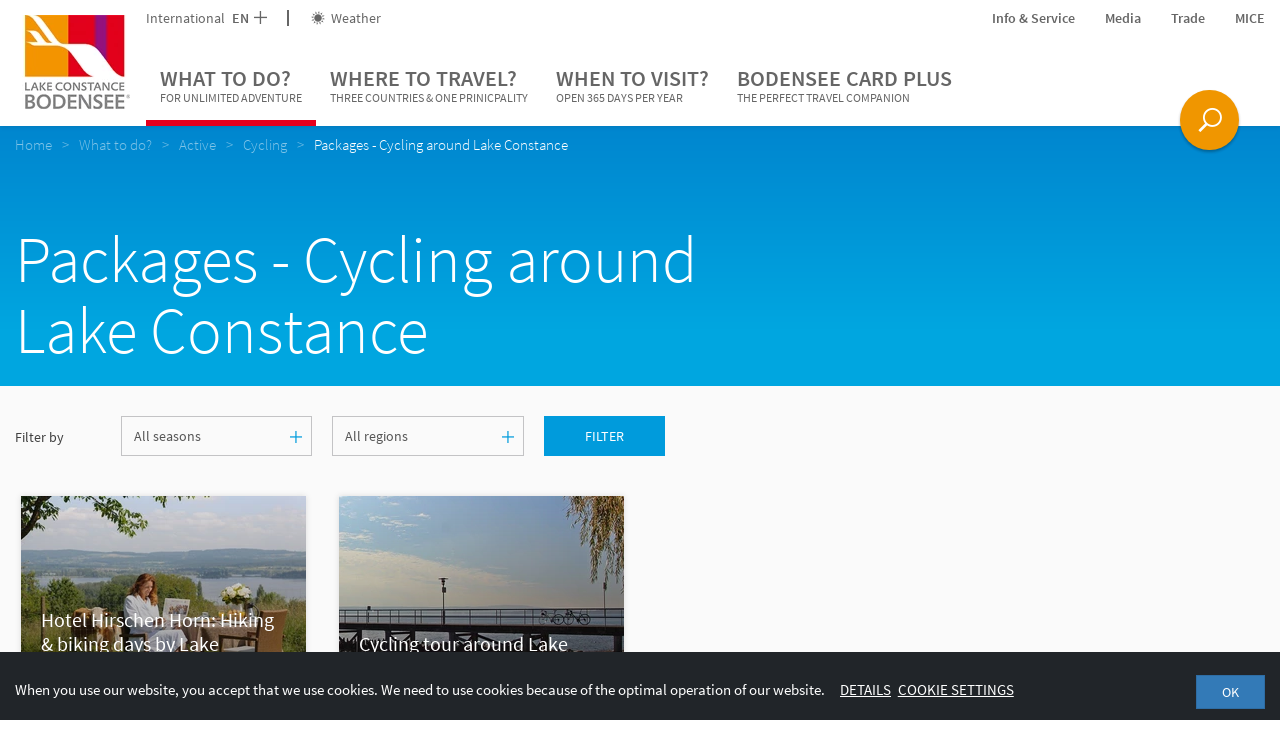

--- FILE ---
content_type: text/html; charset=UTF-8
request_url: https://www.bodensee.eu/en/what-to-do/active/cycling/packages
body_size: 199337
content:

<!DOCTYPE html>
<html lang="en">
<head>
    <meta charset="UTF-8">
    <meta name="format-detection" content="telephone=no">

    <link rel="canonical" href="https://www.bodensee.eu/en/what-to-do/active/cycling/packages"><title>Cycling tour on Lake Constance: Our packages</title><meta name="description" content="Packages for your cycling tour on Lake Constance: cycle from accommodation to accommodation or choose a fixed starting point for your tours." />

<link rel="alternate" hreflang="x-default" href="https://www.bodensee.eu/en/what-to-do/active/cycling/packages" />
<link rel="alternate" hreflang="en" href="https://www.bodensee.eu/en/what-to-do/active/cycling/packages" />
<link rel="alternate" hreflang="de" href="https://www.bodensee.eu/de/was-erleben/aktiv/radfahren/pauschalen" />
<link rel="alternate" hreflang="it" href="https://www.bodensee.eu/it/cosa-scoprire/attivita/ciclismo/pacchetti" />

    <!-- Viewport -->
    <script>
        if (!navigator.userAgent.match(/iPad/i) && (!window['screen'] || window.screen.width < 768)) {
            document.write('<meta name="viewport" content="width=device-width, user-scalable=no, initial-scale=1.0">');
        } else {
            document.write('<meta name="viewport" content="user-scalable=no">');
        }
    </script>

        
    <!-- Inline styles -->
    <style>/*!
 * Bootstrap v3.3.4 (http://getbootstrap.com)
 * Copyright 2011-2015 Twitter, Inc.
 * Licensed under MIT (https://github.com/twbs/bootstrap/blob/master/LICENSE)
 *//*!
 * Generated using the Bootstrap Customizer (http://getbootstrap.com/customize/?id=138304ef0cef85198ae2)
 * Config saved to config.json and https://gist.github.com/138304ef0cef85198ae2
 *//*! normalize.css v3.0.2 | MIT License | git.io/normalize */html{font-family:sans-serif;-ms-text-size-adjust:100%;-webkit-text-size-adjust:100%}body{margin:0}.visible-xs{display:none}article,aside,details,figcaption,figure,footer,header,hgroup,main,menu,nav,section,summary{display:block}audio,canvas,progress,video{display:inline-block;vertical-align:baseline}audio:not([controls]){display:none;height:0}[hidden],template{display:none}a{background-color:transparent}a:active,a:hover{outline:0}abbr[title]{border-bottom:1px dotted}b,strong{font-weight:700}dfn{font-style:italic}h1{font-size:2em;margin:.67em 0}mark{background:#ff0;color:#000}small{font-size:80%}sub,sup{font-size:75%;line-height:0;position:relative;vertical-align:baseline}sup{top:-.5em}sub{bottom:-.25em}img{border:0}svg:not(:root){overflow:hidden}figure{margin:1em 40px}hr{box-sizing:content-box;height:0}pre{overflow:auto}code,kbd,pre,samp{font-family:monospace,monospace;font-size:1em}button,input,optgroup,select,textarea{color:inherit;font:inherit;margin:0}button{overflow:visible}button,select{text-transform:none}button,html input[type=button],input[type=reset],input[type=submit]{-webkit-appearance:button;cursor:pointer}button[disabled],html input[disabled]{cursor:default}button::-moz-focus-inner,input::-moz-focus-inner{border:0;padding:0}input{line-height:normal}input[type=checkbox],input[type=radio]{box-sizing:border-box;padding:0}input[type=number]::-webkit-inner-spin-button,input[type=number]::-webkit-outer-spin-button{height:auto}input[type=search]{-webkit-appearance:textfield;box-sizing:content-box}input[type=search]::-webkit-search-cancel-button,input[type=search]::-webkit-search-decoration{-webkit-appearance:none}fieldset{border:1px solid silver;margin:0 2px;padding:.35em .625em .75em}legend{border:0;padding:0}textarea{overflow:auto}optgroup{font-weight:700}table{border-collapse:collapse;border-spacing:0}td,th{padding:0}*{box-sizing:border-box}*:before,*:after{box-sizing:border-box}html{font-size:10px;-webkit-tap-highlight-color:transparent}body{font-family:Helvetica Neue,Helvetica,Arial,sans-serif;font-size:14px;line-height:1.42857143;color:#333;background-color:#fff}input,button,select,textarea{font-family:inherit;font-size:inherit;line-height:inherit}a{color:#337ab7;text-decoration:none}a:hover,a:focus{color:#23527c;text-decoration:underline}a:focus{outline:thin dotted;outline:5px auto -webkit-focus-ring-color;outline-offset:-2px}figure{margin:0}img{vertical-align:middle}.img-responsive{display:block;max-width:100%;height:auto}.img-rounded{border-radius:6px}.img-thumbnail{padding:4px;line-height:1.42857143;background-color:#fff;border:1px solid #ddd;border-radius:4px;-webkit-transition:all .2s ease-in-out;transition:all .2s ease-in-out;display:inline-block;max-width:100%;height:auto}.img-circle{border-radius:50%}hr{margin-top:20px;margin-bottom:20px;border:0;border-top:1px solid #eee}.sr-only{position:absolute;width:1px;height:1px;margin:-1px;padding:0;overflow:hidden;clip:rect(0,0,0,0);border:0}.sr-only-focusable:active,.sr-only-focusable:focus{position:static;width:auto;height:auto;margin:0;overflow:visible;clip:auto}[role=button]{cursor:pointer}h1,h2,h3,h4,h5,h6,.h1,.h2,.h3,.h4,.h5,.h6{font-family:inherit;font-weight:500;line-height:1.1;color:inherit}h1 small,h2 small,h3 small,h4 small,h5 small,h6 small,.h1 small,.h2 small,.h3 small,.h4 small,.h5 small,.h6 small,h1 .small,h2 .small,h3 .small,h4 .small,h5 .small,h6 .small,.h1 .small,.h2 .small,.h3 .small,.h4 .small,.h5 .small,.h6 .small{font-weight:400;line-height:1;color:#777}h1,.h1,h2,.h2,h3,.h3{margin-top:20px;margin-bottom:10px}h1 small,.h1 small,h2 small,.h2 small,h3 small,.h3 small,h1 .small,.h1 .small,h2 .small,.h2 .small,h3 .small,.h3 .small{font-size:65%}h4,.h4,h5,.h5,h6,.h6{margin-top:10px;margin-bottom:10px}h4 small,.h4 small,h5 small,.h5 small,h6 small,.h6 small,h4 .small,.h4 .small,h5 .small,.h5 .small,h6 .small,.h6 .small{font-size:75%}h1,.h1{font-size:36px}h2,.h2{font-size:30px}h3,.h3{font-size:24px}h4,.h4{font-size:18px}h5,.h5{font-size:14px}h6,.h6{font-size:12px}p{margin:0 0 10px}.lead{margin-bottom:20px;font-size:16px;font-weight:300;line-height:1.4}small,.small{font-size:85%}mark,.mark{background-color:#fcf8e3;padding:.2em}.text-left{text-align:left}.text-right{text-align:right}.text-center{text-align:center}.text-justify{text-align:justify}.text-nowrap{white-space:nowrap}.text-lowercase{text-transform:lowercase}.text-uppercase{text-transform:uppercase}.text-capitalize{text-transform:capitalize}.text-muted{color:#777}.text-primary{color:#337ab7}a.text-primary:hover{color:#286090}.text-success{color:#3c763d}a.text-success:hover{color:#2b542c}.text-info{color:#31708f}a.text-info:hover{color:#245269}.text-warning{color:#8a6d3b}a.text-warning:hover{color:#66512c}.text-danger{color:#a94442}a.text-danger:hover{color:#843534}.bg-primary{color:#fff;background-color:#337ab7}a.bg-primary:hover{background-color:#286090}.bg-success{background-color:#dff0d8}a.bg-success:hover{background-color:#c1e2b3}.bg-info{background-color:#d9edf7}a.bg-info:hover{background-color:#afd9ee}.bg-warning{background-color:#fcf8e3}a.bg-warning:hover{background-color:#f7ecb5}.bg-danger{background-color:#f2dede}a.bg-danger:hover{background-color:#e4b9b9}.page-header{padding-bottom:9px;margin:40px 0 20px;border-bottom:1px solid #eee}ul,ol{margin-top:0;margin-bottom:10px}ul ul,ol ul,ul ol,ol ol{margin-bottom:0}.list-unstyled{padding-left:0;list-style:none}.list-inline{padding-left:0;list-style:none;margin-left:-5px}.list-inline>li{display:inline-block;padding-left:5px;padding-right:5px}dl{margin-top:0;margin-bottom:20px}dt,dd{line-height:1.42857143}dt{font-weight:700}dd{margin-left:0}abbr[title],abbr[data-original-title]{cursor:help;border-bottom:1px dotted #777}.initialism{font-size:90%;text-transform:uppercase}blockquote{padding:10px 20px;margin:0 0 20px;font-size:17.5px;border-left:5px solid #eee}blockquote p:last-child,blockquote ul:last-child,blockquote ol:last-child{margin-bottom:0}blockquote footer,blockquote small,blockquote .small{display:block;font-size:80%;line-height:1.42857143;color:#777}blockquote footer:before,blockquote small:before,blockquote .small:before{content:'\2014 \00A0'}.blockquote-reverse,blockquote.pull-right{padding-right:15px;padding-left:0;border-right:5px solid #eee;border-left:0;text-align:right}.blockquote-reverse footer:before,blockquote.pull-right footer:before,.blockquote-reverse small:before,blockquote.pull-right small:before,.blockquote-reverse .small:before,blockquote.pull-right .small:before{content:''}.blockquote-reverse footer:after,blockquote.pull-right footer:after,.blockquote-reverse small:after,blockquote.pull-right small:after,.blockquote-reverse .small:after,blockquote.pull-right .small:after{content:'\00A0 \2014'}address{margin-bottom:20px;font-style:normal;line-height:1.42857143}.container{margin-right:auto;margin-left:auto;padding-left:15px;padding-right:15px}.container-fluid{margin-right:auto;margin-left:auto;padding-left:15px;padding-right:15px}.row{margin-left:-15px;margin-right:-15px}.col-xs-1,.col-sm-1,.col-md-1,.col-lg-1,.col-xs-2,.col-sm-2,.col-md-2,.col-lg-2,.col-xs-3,.col-sm-3,.col-md-3,.col-lg-3,.col-xs-4,.col-sm-4,.col-md-4,.col-lg-4,.col-xs-5,.col-sm-5,.col-md-5,.col-lg-5,.col-xs-6,.col-sm-6,.col-md-6,.col-lg-6,.col-xs-7,.col-sm-7,.col-md-7,.col-lg-7,.col-xs-8,.col-sm-8,.col-md-8,.col-lg-8,.col-xs-9,.col-sm-9,.col-md-9,.col-lg-9,.col-xs-10,.col-sm-10,.col-md-10,.col-lg-10,.col-xs-11,.col-sm-11,.col-md-11,.col-lg-11,.col-xs-12,.col-sm-12,.col-md-12,.col-lg-12{position:relative;min-height:1px;padding-left:15px;padding-right:15px}.col-xs-1,.col-xs-2,.col-xs-3,.col-xs-4,.col-xs-5,.col-xs-6,.col-xs-7,.col-xs-8,.col-xs-9,.col-xs-10,.col-xs-11,.col-xs-12{float:left}.col-xs-12{width:100%}.col-xs-11{width:91.66666667%}.col-xs-10{width:83.33333333%}.col-xs-9{width:75%}.col-xs-8{width:66.66666667%}.col-xs-7{width:58.33333333%}.col-xs-6{width:50%}.col-xs-5{width:41.66666667%}.col-xs-4{width:33.33333333%}.col-xs-3{width:25%}.col-xs-2{width:16.66666667%}.col-xs-1{width:8.33333333%}.col-xs-pull-12{right:100%}.col-xs-pull-11{right:91.66666667%}.col-xs-pull-10{right:83.33333333%}.col-xs-pull-9{right:75%}.col-xs-pull-8{right:66.66666667%}.col-xs-pull-7{right:58.33333333%}.col-xs-pull-6{right:50%}.col-xs-pull-5{right:41.66666667%}.col-xs-pull-4{right:33.33333333%}.col-xs-pull-3{right:25%}.col-xs-pull-2{right:16.66666667%}.col-xs-pull-1{right:8.33333333%}.col-xs-pull-0{right:auto}.col-xs-push-12{left:100%}.col-xs-push-11{left:91.66666667%}.col-xs-push-10{left:83.33333333%}.col-xs-push-9{left:75%}.col-xs-push-8{left:66.66666667%}.col-xs-push-7{left:58.33333333%}.col-xs-push-6{left:50%}.col-xs-push-5{left:41.66666667%}.col-xs-push-4{left:33.33333333%}.col-xs-push-3{left:25%}.col-xs-push-2{left:16.66666667%}.col-xs-push-1{left:8.33333333%}.col-xs-push-0{left:auto}.col-xs-offset-12{margin-left:100%}.col-xs-offset-11{margin-left:91.66666667%}.col-xs-offset-10{margin-left:83.33333333%}.col-xs-offset-9{margin-left:75%}.col-xs-offset-8{margin-left:66.66666667%}.col-xs-offset-7{margin-left:58.33333333%}.col-xs-offset-6{margin-left:50%}.col-xs-offset-5{margin-left:41.66666667%}.col-xs-offset-4{margin-left:33.33333333%}.col-xs-offset-3{margin-left:25%}.col-xs-offset-2{margin-left:16.66666667%}.col-xs-offset-1{margin-left:8.33333333%}.col-xs-offset-0{margin-left:0}.btn{display:inline-block;margin-bottom:0;font-weight:400;text-align:center;vertical-align:middle;-ms-touch-action:manipulation;touch-action:manipulation;cursor:pointer;background-image:none;border:1px solid transparent;white-space:nowrap;padding:6px 12px;font-size:14px;line-height:1.42857143;border-radius:4px;-webkit-user-select:none;-moz-user-select:none;-ms-user-select:none;user-select:none}.btn:focus,.btn:active:focus,.btn.active:focus,.btn.focus,.btn:active.focus,.btn.active.focus{outline:thin dotted;outline:5px auto -webkit-focus-ring-color;outline-offset:-2px}.btn:hover,.btn:focus,.btn.focus{color:#333;text-decoration:none}.btn:active,.btn.active{outline:0;background-image:none;box-shadow:inset 0 3px 5px rgba(0,0,0,.125)}.btn.disabled,.btn[disabled],fieldset[disabled] .btn{cursor:not-allowed;pointer-events:none;opacity:.65;filter:alpha(opacity=65);box-shadow:none}.btn-default{color:#333;background-color:#fff;border-color:#ccc}.btn-default:hover,.btn-default:focus,.btn-default.focus,.btn-default:active,.btn-default.active,.open>.dropdown-toggle.btn-default{color:#333;background-color:#e6e6e6;border-color:#adadad}.btn-default:active,.btn-default.active,.open>.dropdown-toggle.btn-default{background-image:none}.btn-default.disabled,.btn-default[disabled],fieldset[disabled] .btn-default,.btn-default.disabled:hover,.btn-default[disabled]:hover,fieldset[disabled] .btn-default:hover,.btn-default.disabled:focus,.btn-default[disabled]:focus,fieldset[disabled] .btn-default:focus,.btn-default.disabled.focus,.btn-default[disabled].focus,fieldset[disabled] .btn-default.focus,.btn-default.disabled:active,.btn-default[disabled]:active,fieldset[disabled] .btn-default:active,.btn-default.disabled.active,.btn-default[disabled].active,fieldset[disabled] .btn-default.active{background-color:#fff;border-color:#ccc}.btn-default .badge{color:#fff;background-color:#333}.btn-primary{color:#fff;background-color:#337ab7;border-color:#2e6da4}.btn-primary:hover,.btn-primary:focus,.btn-primary.focus,.btn-primary:active,.btn-primary.active,.open>.dropdown-toggle.btn-primary{color:#fff;background-color:#286090;border-color:#204d74}.btn-primary:active,.btn-primary.active,.open>.dropdown-toggle.btn-primary{background-image:none}.btn-primary.disabled,.btn-primary[disabled],fieldset[disabled] .btn-primary,.btn-primary.disabled:hover,.btn-primary[disabled]:hover,fieldset[disabled] .btn-primary:hover,.btn-primary.disabled:focus,.btn-primary[disabled]:focus,fieldset[disabled] .btn-primary:focus,.btn-primary.disabled.focus,.btn-primary[disabled].focus,fieldset[disabled] .btn-primary.focus,.btn-primary.disabled:active,.btn-primary[disabled]:active,fieldset[disabled] .btn-primary:active,.btn-primary.disabled.active,.btn-primary[disabled].active,fieldset[disabled] .btn-primary.active{background-color:#337ab7;border-color:#2e6da4}.btn-primary .badge{color:#337ab7;background-color:#fff}.btn-success{color:#fff;background-color:#5cb85c;border-color:#4cae4c}.btn-success:hover,.btn-success:focus,.btn-success.focus,.btn-success:active,.btn-success.active,.open>.dropdown-toggle.btn-success{color:#fff;background-color:#449d44;border-color:#398439}.btn-success:active,.btn-success.active,.open>.dropdown-toggle.btn-success{background-image:none}.btn-success.disabled,.btn-success[disabled],fieldset[disabled] .btn-success,.btn-success.disabled:hover,.btn-success[disabled]:hover,fieldset[disabled] .btn-success:hover,.btn-success.disabled:focus,.btn-success[disabled]:focus,fieldset[disabled] .btn-success:focus,.btn-success.disabled.focus,.btn-success[disabled].focus,fieldset[disabled] .btn-success.focus,.btn-success.disabled:active,.btn-success[disabled]:active,fieldset[disabled] .btn-success:active,.btn-success.disabled.active,.btn-success[disabled].active,fieldset[disabled] .btn-success.active{background-color:#5cb85c;border-color:#4cae4c}.btn-success .badge{color:#5cb85c;background-color:#fff}.btn-info{color:#fff;background-color:#5bc0de;border-color:#46b8da}.btn-info:hover,.btn-info:focus,.btn-info.focus,.btn-info:active,.btn-info.active,.open>.dropdown-toggle.btn-info{color:#fff;background-color:#31b0d5;border-color:#269abc}.btn-info:active,.btn-info.active,.open>.dropdown-toggle.btn-info{background-image:none}.btn-info.disabled,.btn-info[disabled],fieldset[disabled] .btn-info,.btn-info.disabled:hover,.btn-info[disabled]:hover,fieldset[disabled] .btn-info:hover,.btn-info.disabled:focus,.btn-info[disabled]:focus,fieldset[disabled] .btn-info:focus,.btn-info.disabled.focus,.btn-info[disabled].focus,fieldset[disabled] .btn-info.focus,.btn-info.disabled:active,.btn-info[disabled]:active,fieldset[disabled] .btn-info:active,.btn-info.disabled.active,.btn-info[disabled].active,fieldset[disabled] .btn-info.active{background-color:#5bc0de;border-color:#46b8da}.btn-info .badge{color:#5bc0de;background-color:#fff}.btn-warning{color:#fff;background-color:#f0ad4e;border-color:#eea236}.btn-warning:hover,.btn-warning:focus,.btn-warning.focus,.btn-warning:active,.btn-warning.active,.open>.dropdown-toggle.btn-warning{color:#fff;background-color:#ec971f;border-color:#d58512}.btn-warning:active,.btn-warning.active,.open>.dropdown-toggle.btn-warning{background-image:none}.btn-warning.disabled,.btn-warning[disabled],fieldset[disabled] .btn-warning,.btn-warning.disabled:hover,.btn-warning[disabled]:hover,fieldset[disabled] .btn-warning:hover,.btn-warning.disabled:focus,.btn-warning[disabled]:focus,fieldset[disabled] .btn-warning:focus,.btn-warning.disabled.focus,.btn-warning[disabled].focus,fieldset[disabled] .btn-warning.focus,.btn-warning.disabled:active,.btn-warning[disabled]:active,fieldset[disabled] .btn-warning:active,.btn-warning.disabled.active,.btn-warning[disabled].active,fieldset[disabled] .btn-warning.active{background-color:#f0ad4e;border-color:#eea236}.btn-warning .badge{color:#f0ad4e;background-color:#fff}.btn-danger{color:#fff;background-color:#d9534f;border-color:#d43f3a}.btn-danger:hover,.btn-danger:focus,.btn-danger.focus,.btn-danger:active,.btn-danger.active,.open>.dropdown-toggle.btn-danger{color:#fff;background-color:#c9302c;border-color:#ac2925}.btn-danger:active,.btn-danger.active,.open>.dropdown-toggle.btn-danger{background-image:none}.btn-danger.disabled,.btn-danger[disabled],fieldset[disabled] .btn-danger,.btn-danger.disabled:hover,.btn-danger[disabled]:hover,fieldset[disabled] .btn-danger:hover,.btn-danger.disabled:focus,.btn-danger[disabled]:focus,fieldset[disabled] .btn-danger:focus,.btn-danger.disabled.focus,.btn-danger[disabled].focus,fieldset[disabled] .btn-danger.focus,.btn-danger.disabled:active,.btn-danger[disabled]:active,fieldset[disabled] .btn-danger:active,.btn-danger.disabled.active,.btn-danger[disabled].active,fieldset[disabled] .btn-danger.active{background-color:#d9534f;border-color:#d43f3a}.btn-danger .badge{color:#d9534f;background-color:#fff}.btn-link{color:#337ab7;font-weight:400;border-radius:0}.btn-link,.btn-link:active,.btn-link.active,.btn-link[disabled],fieldset[disabled] .btn-link{background-color:transparent;box-shadow:none}.btn-link,.btn-link:hover,.btn-link:focus,.btn-link:active{border-color:transparent}.btn-link:hover,.btn-link:focus{color:#23527c;text-decoration:underline;background-color:transparent}.btn-link[disabled]:hover,fieldset[disabled] .btn-link:hover,.btn-link[disabled]:focus,fieldset[disabled] .btn-link:focus{color:#777;text-decoration:none}.btn-lg{padding:10px 16px;font-size:18px;line-height:1.3333333;border-radius:6px}.btn-sm{padding:5px 10px;font-size:12px;line-height:1.5;border-radius:3px}.btn-xs{padding:1px 5px;font-size:12px;line-height:1.5;border-radius:3px}.btn-block{display:block;width:100%}.btn-block+.btn-block{margin-top:5px}input[type=submit].btn-block,input[type=reset].btn-block,input[type=button].btn-block{width:100%}.embed-responsive{position:relative;display:block;height:0;padding:0;overflow:hidden}.embed-responsive .embed-responsive-item,.embed-responsive iframe,.embed-responsive embed,.embed-responsive object,.embed-responsive video{position:absolute;top:0;left:0;bottom:0;height:100%;width:100%;border:0}.embed-responsive-16by9{padding-bottom:56.25%}.embed-responsive-4by3{padding-bottom:75%}.clearfix:before,.clearfix:after,.dl-horizontal dd:before,.dl-horizontal dd:after,.container:before,.container:after,.container-fluid:before,.container-fluid:after,.row:before,.row:after{content:" ";display:table}.clearfix:after,.dl-horizontal dd:after,.container:after,.container-fluid:after,.row:after{clear:both}.center-block{display:block;margin-left:auto;margin-right:auto}.pull-right{float:right!important}.pull-left{float:left!important}.hide{display:none!important}.show{display:block!important}.invisible{visibility:hidden}.text-hide{font:0/0 a;color:transparent;text-shadow:none;background-color:transparent;border:0}.hidden{display:none!important}.affix{position:fixed}@-ms-viewport{width:device-width}.visible-xs,.visible-sm,.visible-md,.visible-lg{display:none!important}.visible-xs-block,.visible-xs-inline,.visible-xs-inline-block,.visible-sm-block,.visible-sm-inline,.visible-sm-inline-block,.visible-md-block,.visible-md-inline,.visible-md-inline-block,.visible-lg-block,.visible-lg-inline,.visible-lg-inline-block{display:none!important}.visible-print{display:none!important}.visible-print-block{display:none!important}.visible-print-inline{display:none!important}.visible-print-inline-block{display:none!important}.nav{padding-left:0;margin-bottom:0;list-style:none}.navbar-toggle{position:relative;float:right;padding:9px 10px;margin-top:8px;margin-right:15px;margin-bottom:8px;background-color:transparent;background-image:none;border:1px solid transparent;border-radius:4px}.navbar-toggle .icon-bar{display:block}.embed-responsive.embed-responsive-placeholder{padding-top:220%}.portal-slider--item+.portal-slider--item{display:none}.open-search{display:none}.dropdown-menu{position:absolute}.navbar-overlay{display:none}a{color:inherit;cursor:pointer}a:hover,a:focus{color:inherit;text-decoration:none}address{margin-bottom:0}textarea{resize:vertical}label{font-weight:inherit}#pc-cookie-notice{background:#c3c3c5!important;color:#444!important;font-family:SourceSansPro-Regular,sans-serif!important;font-size:14px!important}#pc-cookie-notice #pc-button button{background:#ebebeb!important}html{-ms-overflow-style:scrollbar}body{position:relative;color:#404040;line-height:22px}.container{max-width:1310px;width:100%;padding-left:0;padding-right:0}.container-narrow{max-width:822px}.row{margin-left:-10px;margin-right:-10px}.col-xs-1,.col-sm-1,.col-md-1,.col-lg-1,.col-xs-2,.col-sm-2,.col-md-2,.col-lg-2,.col-xs-3,.col-sm-3,.col-md-3,.col-lg-3,.col-xs-4,.col-sm-4,.col-md-4,.col-lg-4,.col-xs-5,.col-sm-5,.col-md-5,.col-lg-5,.col-xs-6,.col-sm-6,.col-md-6,.col-lg-6,.col-xs-7,.col-sm-7,.col-md-7,.col-lg-7,.col-xs-8,.col-sm-8,.col-md-8,.col-lg-8,.col-xs-9,.col-sm-9,.col-md-9,.col-lg-9,.col-xs-10,.col-sm-10,.col-md-10,.col-lg-10,.col-xs-11,.col-sm-11,.col-md-11,.col-lg-11,.col-xs-12,.col-sm-12,.col-md-12,.col-lg-12{padding-left:10px;padding-right:10px}.container>.navbar-header{margin-left:0;margin-right:0}.content-block{margin-bottom:30px;margin-top:30px}.content-block--max{max-width:720px;width:100%}.content-block--max--booking-teaser{max-width:600px;margin-bottom:57px}.container-block{padding-left:15px;padding-right:15px}.page-wrapper{background:#fff;position:relative;z-index:1}.page-wrapper.page-wrapper--landingpage{padding-top:0}.btn{border-radius:0;padding:5px 18px;text-transform:uppercase;cursor:pointer;color:#fff;position:relative;font-size:14px}.btn--icon-only.btn--icon-only{padding:10px}.btn>.icon-arrow{position:absolute;font-weight:600;right:5px;top:9px;-webkit-transition:200ms ease-in-out;transition:200ms ease-in-out}.btn-with-icon{padding:6px 20px 6px 10px}.btn-full-width{width:100%}.btn.btn-xl{padding:10px 20px}.btn:hover,.btn:active,.btn:focus{color:#fff;box-shadow:none}.btn.active{box-shadow:none}.btn-group{margin-bottom:0}.btn-group .btn{margin-right:2px}.btn-transparent--white{border:1px solid #fff}.btn-transparent--purple{border:1px solid #910f7d;color:#910f7d}.btn-transparent--purple:focus,.btn-transparent--purple:hover{background:#910f7d}.btn-transparent--purple .icon-arrow{-webkit-transition:none;transition:none}.btn-transparent--purple.btn-transparent--purple:hover .icon-arrow{-webkit-transform:translateX(0);-ms-transform:translateX(0);transform:translateX(0)}.btn-transparent--red{border:1px solid #b40a19;color:#b40a19}.btn-transparent--red:focus,.btn-transparent--red:hover{color:#b40a19}.btn-transparent--blue{border:1px solid #009bdc;color:#009bdc}.btn-transparent--blue:focus,.btn-transparent--blue:hover{background:#009bdc}.btn-xs--left{position:absolute;left:0;bottom:0}.btn-xs--right{position:absolute;right:0;bottom:0}.btn-green{background:#348e4d}.btn-green:hover{background:#337546}.btn-green-light{background:#73be8c}.btn-green-light:hover{background:#73a684}.btn-green-dark{background:#00a078}.btn-green-dark:hover{background:#008765}.btn-purple{background:#910f7d}.btn-purple:hover{background:#780f68}.btn-blue{background:#009bdc}.btn-blue:hover{background:#0088c2}.btn-red{background:#b40a19}.btn-red:hover{background:#9c0a16}.btn-booking{color:#b40a19;background-color:#f0f0f0}.btn-booking:hover{color:#b40a19;background:#dadada}.btn-grey-blue{background:#85aab3}.btn-grey-blue:focus,.btn-grey-blue:hover{background:#7eaeba}.btn-no-styling,.btn.btn-no-styling{border:none;background:none;text-align:left;padding:0;color:inherit;font-family:inherit;font-weight:inherit;cursor:pointer;font-size:inherit}.btn .btn__icon{position:relative;top:0;right:0;vertical-align:-.2em;font-size:16px;margin-right:-10px;margin-left:10px}.navbar-main{border-radius:0;border:0;background-color:#fff;margin-bottom:0;z-index:3;color:#666;line-height:22px;display:block}.navbar-nav{text-transform:uppercase}.navbar-header{position:relative;z-index:1}.nav-toplinks a:hover{color:#404040}.navbar__buttons{position:fixed;bottom:20px;right:0;left:0;pointer-events:none;z-index:5;padding-right:72px}.navbar__buttons .open-search{pointer-events:initial}.nav-toplinks--flex{display:-webkit-box;display:-webkit-flex;display:-ms-flexbox;display:flex}.nav-toplinks__list{display:-webkit-box;display:-webkit-flex;display:-ms-flexbox;display:flex;-webkit-box-align:center;-webkit-align-items:center;-ms-flex-align:center;align-items:center;font-size:14px}.nav-toplinks__list__icon{vertical-align:-.15em;margin-right:3px}.nav-toplinks__list>li{position:relative}.nav-toplinks__list>li a{padding:0}.nav-toplinks__list>li:not(:last-child){margin-right:30px}.nav-toplinks__list--bordered>li:not(:last-child){padding-right:22px;margin-right:22px}.nav-toplinks__list--bordered>li:not(:last-child):after{content:'';position:absolute;right:0;top:50%;-webkit-transform:translateY(-50%);-ms-transform:translateY(-50%);transform:translateY(-50%);height:16px;width:2px;background:#666}.main-nav__dropdown{display:none;font-size:15px;font-weight:400;padding:6px 0;text-transform:capitalize;z-index:5;color:#292929}.main-nav__dropdown li:before{content:'';width:6px;height:6px;background:#009bdc;position:absolute;left:0;top:9px}.main-nav__dropdown.main-nav__dropdown li{position:relative;padding-left:15px}.main-nav__dropdown.main-nav__dropdown li+li{margin-top:8px}.main-nav__dropdown ul{padding-left:0;list-style:none}.main-nav__dropdown .main-nav__dropdown__teaser-list li:before{content:none}.breadcrumb{background-color:transparent;font-weight:400;font-family:SourceSansPro-Light;margin-bottom:30px;position:relative;padding:8px 0}.breadcrumb>li{color:#fff;opacity:.5;filter:alpha(opacity=50);padding-right:0}.breadcrumb>li:not(:last-child):after{content:">";padding:0 10px}.breadcrumb>li+li:before{content:none;padding:0}.breadcrumb>.active{opacity:1;filter:alpha(opacity=100);color:#fff}.breadcrumb a:hover{text-decoration:underline}.wysiwyg{line-height:24px}.wysiwyg a{color:#009bdc}.wysiwyg a:hover{color:#0082a5}.wysiwyg h1,.wysiwyg h2{text-transform:none}.wysiwyg h1{font-size:30px;font-weight:400;font-family:SourceSansPro-Light}.wysiwyg h2{font-size:26px;color:#9a9a9a;font-weight:400}.wysiwyg h3{font-weight:400;font-family:SourceSansPro-Semibold;font-size:20px}.wysiwyg ul{list-style:none;padding:0}.wysiwyg ul li{position:relative;padding-left:25px}.wysiwyg ul li:before{content:'';border:3px solid #009bdc;position:absolute;left:8px;top:9px}.wysiwyg strong{font-family:SourceSansPro-Semibold;font-weight:400}.two-columns{-webkit-column-count:2;-moz-column-count:2;column-count:2}.wysiwyg img{max-width:100%;height:auto}.content-head{position:relative;height:140px}.content-head--text{position:absolute;width:100%;bottom:0}.content-head--text>p{margin-bottom:0}.content-head--text__btn{position:absolute;right:0;bottom:0}.content-head--text-max{max-width:940px}.content-head--fix{height:150px;position:absolute;width:100%}.bg-poi{background-color:#009cda}.bg-aktiv{background-color:#0082a4}.bg-bek{background-color:#00a5a7}.bg-natur{background-color:#00a276}.bg-genuss{background-color:#71bc8b}.bg-gesundheit{background-color:#67a2c0}.bg-kultur{background-color:#7c84bb}.bg-poi-gradient{background:#0089d3;background:url([data-uri]);background:-webkit-gradient(linear,left top,left bottom,color-stop(0,#0089d3),color-stop(100%,#00a8e1));background:-webkit-linear-gradient(top,#0089d3 0,#00a8e1 100%);background:linear-gradient(to bottom,#0089d3 0,#00a8e1 100%);filter:progid:DXImageTransform.Microsoft.gradient(startColorstr='#0089d3',endColorstr='#00a8e1',GradientType=0)}.bg-aktiv-gradient{background:#006f93;background:url([data-uri]);background:-webkit-gradient(linear,left top,left bottom,color-stop(0,#006f93),color-stop(100%,#0092b1));background:-webkit-linear-gradient(top,#006f93 0,#0092b1 100%);background:linear-gradient(to bottom,#006f93 0,#0092b1 100%);filter:progid:DXImageTransform.Microsoft.gradient(startColorstr='#006f93',endColorstr='#0092b1',GradientType=0)}.bg-bek-gradient{background:#009393;background:url([data-uri]);background:-webkit-gradient(linear,left top,left bottom,color-stop(0,#009393),color-stop(100%,#00b1b1));background:-webkit-linear-gradient(top,#009393 0,#00b1b1 100%);background:linear-gradient(to bottom,#009393 0,#00b1b1 100%);filter:progid:DXImageTransform.Microsoft.gradient(startColorstr='#009393',endColorstr='#00b1b1',GradientType=0)}.bg-natur-gradient{background:#009065;background:url([data-uri]);background:-webkit-gradient(linear,left top,left bottom,color-stop(0,#009065),color-stop(100%,#00ae88));background:-webkit-linear-gradient(top,#009065 0,#00ae88 100%);background:linear-gradient(to bottom,#009065 0,#00ae88 100%);filter:progid:DXImageTransform.Microsoft.gradient(startColorstr='#009065',endColorstr='#00ae88',GradientType=0)}.bg-genuss-gradient{background:#60b079;background:url([data-uri]);background:-webkit-gradient(linear,left top,left bottom,color-stop(0,#60b079),color-stop(100%,#84c79b));background:-webkit-linear-gradient(top,#60b079 0,#84c79b 100%);background:linear-gradient(to bottom,#60b079 0,#84c79b 100%);filter:progid:DXImageTransform.Microsoft.gradient(startColorstr='#60b079',endColorstr='#84c79b',GradientType=0)}.bg-gesundheit-gradient{background:#568eb0;background:url([data-uri]);background:-webkit-gradient(linear,left top,left bottom,color-stop(0,#568eb0),color-stop(100%,#7badc7));background:-webkit-linear-gradient(top,#568eb0 0,#7badc7 100%);background:linear-gradient(to bottom,#568eb0 0,#7badc7 100%);filter:progid:DXImageTransform.Microsoft.gradient(startColorstr='#568eb0',endColorstr='#7badc7',GradientType=0)}.bg-kultur-gradient{background:#6a6faa;background:url([data-uri]);background:-webkit-gradient(linear,left top,left bottom,color-stop(0,#6a6faa),color-stop(100%,#8d92c3));background:-webkit-linear-gradient(top,#6a6faa 0,#8d92c3 100%);background:linear-gradient(to bottom,#6a6faa 0,#8d92c3 100%);filter:progid:DXImageTransform.Microsoft.gradient(startColorstr='#6a6faa',endColorstr='#8d92c3',GradientType=0)}.bg-home-gradient{background:#059ddc;background:url([data-uri]);background:-webkit-gradient(linear,left top,left bottom,color-stop(0,#059ddc),color-stop(100%,#6dbe8f));background:-webkit-linear-gradient(top,#059ddc 0,#6dbe8f 100%);background:linear-gradient(to bottom,#059ddc 0,#6dbe8f 100%);filter:progid:DXImageTransform.Microsoft.gradient(startColorstr='#059ddc',endColorstr='#6dbe8f',GradientType=0)}.header-img{position:relative;max-width:1920px}.header-img .breadcrumb{position:absolute;z-index:1}.header-img--text{position:absolute;width:100%;bottom:10px;z-index:1}.header-img--text.header-img--text--centered{bottom:auto;top:50%;-webkit-transform:translateY(-50%);-ms-transform:translateY(-50%);transform:translateY(-50%)}.header-img__overlay__icon{font-size:120px}.header-img--has-logo{margin-bottom:60px}.header-img--has-logo-lg{margin-bottom:80px}.header-img__logo{position:absolute;left:0;right:0;top:100%;padding:0 30px;-webkit-transform:translateY(-20px);-ms-transform:translateY(-20px);transform:translateY(-20px)}.header-img__logo__img{margin:0 auto;max-height:80px;width:auto}.header-img__logo--lg .header-img__logo__img{max-height:100px}body{font-family:SourceSansPro-Regular,sans-serif;font-weight:400;font-size:1em;color:#404040}html{font-size:14px}h1,h2,h3,h4{margin-top:0}h1,.h1{font-size:31px;font-weight:400;font-family:SourceSansPro-Semibold;margin-bottom:0}h2,.h2{font-size:22px;margin-bottom:20px}h3,.h3{font-size:17px}h5,.h5{font-size:15px}h6,.h6{font-size:1em}.fz14{font-size:13px}.fz18{font-size:15px}.fz20{font-size:16px}.fz24{font-size:18px}.fz30{font-size:20px}.fz34{font-size:26px}.fz100{font-size:90px}.font-amatic{font-family:AmaticSC-Bold,sans-serif;font-weight:400}.bg-white{background-color:#fff}.bg-primary{background-color:#009bdc}.bg-secondary{background-color:#0083d0}.bg-green-light{background-color:#73be8c}.bg-green-dark{background-color:#00a078}.bg-blue-gradient{background:#00a6e0;background:url([data-uri]);background:-webkit-gradient(linear,left top,left bottom,color-stop(0,#0086cf),color-stop(78%,#00a6e0));background:-webkit-linear-gradient(top,#0086cf 0,#00a6e0 78%);background:linear-gradient(to bottom,#0086cf 0,#00a6e0 78%);filter:progid:DXImageTransform.Microsoft.gradient(startColorstr='#0086cf',endColorstr='#00a6e0',GradientType=0)}.bg-secondary-blue-gradient{background:#71a6c2}a.text-blue:hover{color:#0082a5}.text-primary{color:#404040}.text-white{color:#fff}.text-grey{color:#87878c}.text-grey-secondary{color:#9a9a9a}.text-grey-light{color:#c3c3c5}.text-red{color:#e6001e}.text-red-dark{color:#b40a19}.text-blue{color:#009bdc}.text-blue-dark{color:#0082a5}.text-purple{color:#910f7d}.text-green-light{color:#73be8c}.text-green{color:#00a078}.italic{font-style:italic}.light{font-weight:400;font-family:SourceSansPro-Light}.strong{font-weight:400;font-family:SourceSansPro-Semibold}.icon.strong{font-family:iconfont;font-weight:600}.no-margin.no-margin{margin:0}.ml-auto{margin-left:auto}.ml-1{margin-left:3px;margin-left:.25rem}.ml-2{margin-left:7px;margin-left:.5rem}.mt-1{margin-top:3px;margin-top:.25rem}.mt-2{margin-top:7px;margin-top:.5rem}.mt-3{margin-top:14px;margin-top:1rem}.mt0{margin-top:0}.mb10{margin-bottom:10px}.mb20{margin-bottom:20px}.mb30{margin-bottom:30px}.mr30{margin-right:30px}.mt10{margin-top:10px}.mt20{margin-top:20px}.mr5{margin-right:5px}.mr10{margin-right:10px}.pb1{padding-bottom:1px}.pt10{padding-top:10px}.pb10{padding-bottom:10px}.pb20{padding-bottom:20px}.pl20{padding-left:20px}.pt40{padding-top:25px}.pl30{padding-left:20px}.pr30{padding-right:20px}.embed-responsive{width:100%}.embed-responsive.embed-responsive-1by1{padding-top:100%}.embed-responsive.embed-responsive-svg{padding-top:102.54237%}.embed-responsive.embed-responsive-16by7{padding-top:43.75%}.embed-responsive.embed-responsive-8by2{padding-top:25%}.embed-responsive.embed-responsive-8by5{padding-top:62.5%}.embed-responsive.embed-responsive-16by5{padding-top:31.25%}.embed-responsive.embed-responsive-125{padding-top:125.2%}.embed-responsive.embed-responsive-8by3{padding-top:37.5%}.embed-responsive.embed-responsive-9by5{padding-top:55.55556%}.embed-responsive.embed-responsive-14by3{padding-top:21.42857%}.embed-responsive.embed-responsive-5by6{padding-top:125%}.embed-responsive.embed-responsive-7by2{padding-top:28.57143%}.embed-responsive.embed-responsive-portal-slider{padding-top:43.75%}.embed-responsive.embed-responsive-14by6{padding-top:42.85714%}.embed-responsive.embed-responsive-12by5{padding-top:41.66667%}.embed-responsive.embed-responsive-gallery-grid{padding-top:69%}.embed-responsive.embed-responsive-2by1{padding-top:50%}.embed-responsive.embed-responsive-3by1{padding-top:33.33333%}.embed-responsive.embed-responsive-6by9{padding-top:150%}.embed-responsive.embed-responsive-5by2{padding-top:40%}.embed-responsive.embed-responsive-13by5{padding-top:38.46154%}.row--gutter-width-0{margin-left:0;margin-right:0}.row--gutter-width-0>.col{padding-left:0;padding-right:0}.row--gutter-with-1{margin-right:-.25px;margin-left:-.25px}.row--gutter-with-1 .col{padding-left:.5px;padding-right:.5px}.row--gutter-with-30{margin-right:-15px;margin-left:-15px}.row--gutter-with-30 .col{padding-left:15px;padding-right:15px}.row--gutter-with-36{margin-left:-18px;margin-right:-18px}.row--gutter-with-36>.col{padding-left:18px;padding-right:18px}.isClickable{cursor:pointer}.d-ib{display:inline-block}.text-middle{vertical-align:middle}.text-underline{text-decoration:underline}a.text-underline:hover{text-decoration:none}.divider{border-bottom:1px solid #fff;margin-bottom:10px}.divider-grey{border-bottom:1px solid #c3c3c5}.divider-left{border-left:1px solid #c3c3c5}.theme__circle{padding:5px;border-radius:100%;width:35px;height:35px;line-height:24px}.link-with-arrow .icon-arrow{font-size:12px;padding-left:5px}.center-col{text-align:left}.arrange--xs{display:table;min-width:100%;table-layout:auto}.arrange__item--xs{display:table-cell;vertical-align:middle;float:none}.arrange__item--bottom--xs{vertical-align:bottom}.position-relative{position:relative}.navbar-search{position:absolute}.navbar-brand>img{display:none}.content-head .breadcrumb{background-color:transparent}@media(min-width:768px){.lead{font-size:21px}.dl-horizontal dt{float:left;width:160px;clear:left;text-align:right;overflow:hidden;text-overflow:ellipsis;white-space:nowrap}.dl-horizontal dd{margin-left:180px}.container{width:750px}.col-sm-1,.col-sm-2,.col-sm-3,.col-sm-4,.col-sm-5,.col-sm-6,.col-sm-7,.col-sm-8,.col-sm-9,.col-sm-10,.col-sm-11,.col-sm-12{float:left}.col-sm-12{width:100%}.col-sm-11{width:91.66666667%}.col-sm-10{width:83.33333333%}.col-sm-9{width:75%}.col-sm-8{width:66.66666667%}.col-sm-7{width:58.33333333%}.col-sm-6{width:50%}.col-sm-5{width:41.66666667%}.col-sm-4{width:33.33333333%}.col-sm-3{width:25%}.col-sm-2{width:16.66666667%}.col-sm-1{width:8.33333333%}.col-sm-pull-12{right:100%}.col-sm-pull-11{right:91.66666667%}.col-sm-pull-10{right:83.33333333%}.col-sm-pull-9{right:75%}.col-sm-pull-8{right:66.66666667%}.col-sm-pull-7{right:58.33333333%}.col-sm-pull-6{right:50%}.col-sm-pull-5{right:41.66666667%}.col-sm-pull-4{right:33.33333333%}.col-sm-pull-3{right:25%}.col-sm-pull-2{right:16.66666667%}.col-sm-pull-1{right:8.33333333%}.col-sm-pull-0{right:auto}.col-sm-push-12{left:100%}.col-sm-push-11{left:91.66666667%}.col-sm-push-10{left:83.33333333%}.col-sm-push-9{left:75%}.col-sm-push-8{left:66.66666667%}.col-sm-push-7{left:58.33333333%}.col-sm-push-6{left:50%}.col-sm-push-5{left:41.66666667%}.col-sm-push-4{left:33.33333333%}.col-sm-push-3{left:25%}.col-sm-push-2{left:16.66666667%}.col-sm-push-1{left:8.33333333%}.col-sm-push-0{left:auto}.col-sm-offset-12{margin-left:100%}.col-sm-offset-11{margin-left:91.66666667%}.col-sm-offset-10{margin-left:83.33333333%}.col-sm-offset-9{margin-left:75%}.col-sm-offset-8{margin-left:66.66666667%}.col-sm-offset-7{margin-left:58.33333333%}.col-sm-offset-6{margin-left:50%}.col-sm-offset-5{margin-left:41.66666667%}.col-sm-offset-4{margin-left:33.33333333%}.col-sm-offset-3{margin-left:25%}.col-sm-offset-2{margin-left:16.66666667%}.col-sm-offset-1{margin-left:8.33333333%}.col-sm-offset-0{margin-left:0}}@media(min-width:992px){.container{width:970px}.col-md-1,.col-md-2,.col-md-3,.col-md-4,.col-md-5,.col-md-6,.col-md-7,.col-md-8,.col-md-9,.col-md-10,.col-md-11,.col-md-12{float:left}.col-md-12{width:100%}.col-md-11{width:91.66666667%}.col-md-10{width:83.33333333%}.col-md-9{width:75%}.col-md-8{width:66.66666667%}.col-md-7{width:58.33333333%}.col-md-6{width:50%}.col-md-5{width:41.66666667%}.col-md-4{width:33.33333333%}.col-md-3{width:25%}.col-md-2{width:16.66666667%}.col-md-1{width:8.33333333%}.col-md-pull-12{right:100%}.col-md-pull-11{right:91.66666667%}.col-md-pull-10{right:83.33333333%}.col-md-pull-9{right:75%}.col-md-pull-8{right:66.66666667%}.col-md-pull-7{right:58.33333333%}.col-md-pull-6{right:50%}.col-md-pull-5{right:41.66666667%}.col-md-pull-4{right:33.33333333%}.col-md-pull-3{right:25%}.col-md-pull-2{right:16.66666667%}.col-md-pull-1{right:8.33333333%}.col-md-pull-0{right:auto}.col-md-push-12{left:100%}.col-md-push-11{left:91.66666667%}.col-md-push-10{left:83.33333333%}.col-md-push-9{left:75%}.col-md-push-8{left:66.66666667%}.col-md-push-7{left:58.33333333%}.col-md-push-6{left:50%}.col-md-push-5{left:41.66666667%}.col-md-push-4{left:33.33333333%}.col-md-push-3{left:25%}.col-md-push-2{left:16.66666667%}.col-md-push-1{left:8.33333333%}.col-md-push-0{left:auto}.col-md-offset-12{margin-left:100%}.col-md-offset-11{margin-left:91.66666667%}.col-md-offset-10{margin-left:83.33333333%}.col-md-offset-9{margin-left:75%}.col-md-offset-8{margin-left:66.66666667%}.col-md-offset-7{margin-left:58.33333333%}.col-md-offset-6{margin-left:50%}.col-md-offset-5{margin-left:41.66666667%}.col-md-offset-4{margin-left:33.33333333%}.col-md-offset-3{margin-left:25%}.col-md-offset-2{margin-left:16.66666667%}.col-md-offset-1{margin-left:8.33333333%}.col-md-offset-0{margin-left:0}}@media(min-width:1200px){.container{width:1170px}.col-lg-1,.col-lg-2,.col-lg-3,.col-lg-4,.col-lg-5,.col-lg-6,.col-lg-7,.col-lg-8,.col-lg-9,.col-lg-10,.col-lg-11,.col-lg-12{float:left}.col-lg-12{width:100%}.col-lg-11{width:91.66666667%}.col-lg-10{width:83.33333333%}.col-lg-9{width:75%}.col-lg-8{width:66.66666667%}.col-lg-7{width:58.33333333%}.col-lg-6{width:50%}.col-lg-5{width:41.66666667%}.col-lg-4{width:33.33333333%}.col-lg-3{width:25%}.col-lg-2{width:16.66666667%}.col-lg-1{width:8.33333333%}.col-lg-pull-12{right:100%}.col-lg-pull-11{right:91.66666667%}.col-lg-pull-10{right:83.33333333%}.col-lg-pull-9{right:75%}.col-lg-pull-8{right:66.66666667%}.col-lg-pull-7{right:58.33333333%}.col-lg-pull-6{right:50%}.col-lg-pull-5{right:41.66666667%}.col-lg-pull-4{right:33.33333333%}.col-lg-pull-3{right:25%}.col-lg-pull-2{right:16.66666667%}.col-lg-pull-1{right:8.33333333%}.col-lg-pull-0{right:auto}.col-lg-push-12{left:100%}.col-lg-push-11{left:91.66666667%}.col-lg-push-10{left:83.33333333%}.col-lg-push-9{left:75%}.col-lg-push-8{left:66.66666667%}.col-lg-push-7{left:58.33333333%}.col-lg-push-6{left:50%}.col-lg-push-5{left:41.66666667%}.col-lg-push-4{left:33.33333333%}.col-lg-push-3{left:25%}.col-lg-push-2{left:16.66666667%}.col-lg-push-1{left:8.33333333%}.col-lg-push-0{left:auto}.col-lg-offset-12{margin-left:100%}.col-lg-offset-11{margin-left:91.66666667%}.col-lg-offset-10{margin-left:83.33333333%}.col-lg-offset-9{margin-left:75%}.col-lg-offset-8{margin-left:66.66666667%}.col-lg-offset-7{margin-left:58.33333333%}.col-lg-offset-6{margin-left:50%}.col-lg-offset-5{margin-left:41.66666667%}.col-lg-offset-4{margin-left:33.33333333%}.col-lg-offset-3{margin-left:25%}.col-lg-offset-2{margin-left:16.66666667%}.col-lg-offset-1{margin-left:8.33333333%}.col-lg-offset-0{margin-left:0}.visible-lg{display:block!important}table.visible-lg{display:table}tr.visible-lg{display:table-row!important}th.visible-lg,td.visible-lg{display:table-cell!important}.visible-lg-block{display:block!important}.visible-lg-inline{display:inline!important}.visible-lg-inline-block{display:inline-block!important}.hidden-lg{display:none!important}}@media(max-width:767px){.visible-xs{display:block!important}table.visible-xs{display:table}tr.visible-xs{display:table-row!important}th.visible-xs,td.visible-xs{display:table-cell!important}.visible-xs-block{display:block!important}.visible-xs-inline{display:inline!important}.visible-xs-inline-block{display:inline-block!important}}@media(min-width:768px) and (max-width:991px){.visible-sm{display:block!important}table.visible-sm{display:table}tr.visible-sm{display:table-row!important}th.visible-sm,td.visible-sm{display:table-cell!important}.visible-sm-block{display:block!important}.visible-sm-inline{display:inline!important}.visible-sm-inline-block{display:inline-block!important}.hidden-sm{display:none!important}}@media(min-width:992px) and (max-width:1199px){.visible-md{display:block!important}table.visible-md{display:table}tr.visible-md{display:table-row!important}th.visible-md,td.visible-md{display:table-cell!important}.visible-md-block{display:block!important}.visible-md-inline{display:inline!important}.visible-md-inline-block{display:inline-block!important}.hidden-md{display:none!important}}@media print{.visible-print{display:block!important}table.visible-print{display:table}tr.visible-print{display:table-row!important}th.visible-print,td.visible-print{display:table-cell!important}.visible-print-block{display:block!important}.visible-print-inline{display:inline!important}.visible-print-inline-block{display:inline-block!important}.hidden-print{display:none!important}}@media(min-width:768px){.navbar-nav{float:left;margin:0}.navbar-nav>li{float:left}.navbar-nav>li>a{position:relative;display:block}.navbar-brand{float:left;margin-left:-15px}.navbar-header{float:left}.navbar-toggle{display:none}}@media screen and (max-width:767px){.navbar-toggle,.navbar-main .navbar-toggle{margin:0;padding:13px 15px;color:#c3cbd4;font-size:27px;line-height:1}.navbar-main{position:static}.navbar-main .navbar-header{height:60px;box-shadow:0 1px 4px rgba(0,0,0,.1)}.navbar-brand>img{max-width:170px}.nav>li>a:focus,.nav>li>a:hover{background:transparent}.navbar-collapse{position:absolute;margin:0!important;width:100%;height:100%;z-index:10000;background:#f2f2f2}.navbar-nav{margin:15px 0}.navbar-nav li{padding:2px 10px}.navbar-nav li.is-open{border:1px solid;border:1px solid #c3c3c5}.navbar-nav li.is-open>a{border-bottom:1px solid #c3c3c5}.navbar-nav>li>a{color:#666;font-size:18px}.navbar-nav .is-open .main-nav__dropdown{display:block}.navbar-nav .subnav-toggle{padding:10px;z-index:1;position:relative}.main-nav__dropdown .main-nav__dropdown__teaser-list{padding:0}.main-nav__dropdown__teaser-list li+li{margin-top:10px}.subnav-block{padding:6px 0 6px 15px}.subnav-block ul{margin-top:8px;display:none}.subnav-block.is-open ul{display:block}.subnav-block .subnav-toggle{padding:4px 15px}.subnav-block ul{list-style:none;padding:0}.subnav-block a{color:#292929}.navbar-main .navbar-toggle{margin:0;padding:13px 15px;color:#666;font-size:28px;line-height:1;-webkit-transition:200ms;transition:200ms;-webkit-transform:rotate(-180deg);-ms-transform:rotate(-180deg);transform:rotate(-180deg)}.navbar-main .navbar-toggle .icon-bar{width:30px;background:#666;height:5px}.navbar-toggle .icon-bar+.icon-bar{margin-top:5px}.navbar-main .navbar-toggle.is-open{-webkit-transform:rotate(0deg);-ms-transform:rotate(0deg);transform:rotate(0deg)}.navbar-main .navbar-toggle.is-open .icon-bar{display:none}.navbar-main .navbar-toggle.is-open:before{font-family:iconfont;content:"\E014"}.navbar-nav .subnav-toggle.icon-zoom-out{font-size:15px}.navbar-nav__lang{padding-left:15px}.header-img .breadcrumb{margin:0 15px}.embed-responsive--change.embed-responsive-7by2{padding-top:50%}.embed-responsive--change.embed-responsive-5by6{padding-top:100%}.embed-responsive--change.embed-responsive-14by3{padding-top:30%}.embed-responsive.embed-responsive-portal-slider{padding-top:56.25%}.weather-block .embed-responsive--change{padding-top:50%}.embed-responsive.embed-responsive--auto-xs{padding:0;height:auto}.embed-responsive.embed-responsive--auto-xs>.embed-responsive-item{position:relative}.embed-responsive.embed-responsive-10by6-xs{padding-top:60%}}@media screen and (min-width:768px){.embed-responsive.embed-responsive-placeholder{padding-top:47%}.container-block{padding-left:0;padding-right:0}.page-wrapper{background:#fafafa;padding-top:126px}.container{padding-left:15px;padding-right:15px;width:100%}.btn{padding:6px 25px}.btn-with-icon{padding:6px 30px 6px 15px}.btn-lg{padding:10px 40px}.btn-lg .icon{font-size:12px;top:13px;right:22px}.btn>.icon-arrow{right:15px}.btn-with-icon:hover .icon-arrow{-webkit-transform:translateX(8px);-ms-transform:translateX(8px);transform:translateX(8px)}.btn.btn-xl{padding:15px 65px}.btn .btn__icon{top:0;right:0;font-size:16px;margin-right:-25px}.navbar-main{box-shadow:0 1px 4px rgba(0,0,0,.1);position:absolute;left:0;right:0;top:0}.navbar-collapse{padding-top:16px}.navbar-brand{height:126px;padding:15px 15px 15px 22px}.navbar-nav>li{font-size:22px;font-weight:400;font-family:SourceSansPro-Semibold}.navbar-nav>li>a{padding:18px 14px 12px;border-bottom:6px solid transparent}.navbar-nav .second-line{margin:0;font-weight:400;font-family:SourceSansPro-Regular;font-size:12px}.navbar-main>li>a{border-bottom:6px solid #fff}.nav>li:focus>a,.nav>li:hover>a,.nav>li.active>a,.nav>li>a:focus,.nav>li.is-open>a{background:transparent;border-bottom:6px solid #e6001e}.nav-toplinks{padding-top:12px;height:34px}.nav-toplinks a{padding:0 10px}.navbar__buttons{bottom:auto;position:absolute;top:100%;left:50%;-webkit-transform:translateX(-50%) translateY(-30px);-ms-transform:translateX(-50%) translateY(-30px);transform:translateX(-50%) translateY(-30px);max-width:1280px;width:100%;padding-right:40px}.navbar__buttons .open-search{width:60px;height:60px;left:auto;display:inline-block;-webkit-transform:none;-ms-transform:none;transform:none;bottom:-4px;right:auto;margin-left:14px}.navbar__buttons .open-search.is-open{-webkit-transform:translateY(-75px);-ms-transform:translateY(-75px);transform:translateY(-75px)}.affix .navbar__buttons .open-search.is-open{-webkit-transform:translateY(-20px);-ms-transform:translateY(-20px);transform:translateY(-20px)}.affix .navbar__buttons .open-search{-webkit-transform:none;-ms-transform:none;transform:none}.main-nav__dropdown.main-nav__dropdown li{padding-left:20px}.main-nav__dropdown.main-nav__dropdown li+li{margin-top:16px}.main-nav__dropdown{position:absolute;top:100%;left:0;padding:34px 15px;min-width:100%;white-space:nowrap;background:#f2f2f2;box-shadow:inset 0 1px 4px rgba(0,0,0,.1)}.main-nav__dropdown ul>li>a{padding:5px 0}li:hover>.main-nav__dropdown{display:block}.nav>li.is-open .main-nav__dropdown{display:block}.main-nav__dropdown li a:hover{color:#009bdc}.main-nav__dropdown li:before{width:8px;height:8px;top:8px}.main-nav__dropdown.main-nav__dropdown li a{border-bottom:0}.navbar-main .wide-dropdown{position:static}.wide-dropdown .main-nav__dropdown{width:100%}.wide-dropdown .main-nav__dropdown ul{padding-bottom:20px;margin-top:12px}.toplinks__dropdown{position:relative}.nav-toplinks a:hover,.toplinks__dropdown--toggle:hover{color:#e6001e}.toplinks__dropdown--list.toplinks__dropdown--list{left:50%;box-shadow:0 1px 4px 0 rgba(0,0,0,.37);margin:15px 0 0;border:0;border-radius:0;padding:0;text-align:center;-webkit-transform:translateX(-50%);-ms-transform:translateX(-50%);transform:translateX(-50%)}.pull-right .toplinks__dropdown--list{left:auto;right:0;-webkit-transform:none;-ms-transform:none;transform:none;-webkit-transform-origin:top right;-ms-transform-origin:top right;transform-origin:top right}.toplinks__dropdown--toggle{cursor:pointer}.toplinks__dropdown--list.toplinks__dropdown--list li>a{padding:10px 20px}.toplinks__dropdown--list li:hover{background:#fafafa}.toplinks__dropdown .icon{font-size:13px;margin-left:2px;vertical-align:-.1em}.main-nav__dropdown-container{padding-right:110px}.main-nav__dropdown-row+.main-nav__dropdown-row{margin-top:10px}.main-nav__dropdown-title{margin-bottom:8px;display:block;color:#e6001e}.main-nav__dropdown__teaser-list__teaser:hover .main-nav__dropdown-title,.main-nav__dropdown-title:hover{color:#b40a19}.main-nav__dropdown__teaser-list{width:200px}.wide-dropdown .main-nav__dropdown ul.main-nav__dropdown__teaser-list{margin-top:0}.main-nav__dropdown__teaser-list li:not(:last-child){margin-bottom:25px}.main-nav__dropdown .main-nav__dropdown__teaser-list li{padding:0}.breadcrumb{margin-bottom:50px}.breadcrumb{margin-bottom:20px}.wysiwyg h1{font-size:70px}.wysiwyg h2{font-size:34px}.content-head{height:240px}.content-head--fix{height:290px}.content-head--text h1{font-size:65px}.header-img .breadcrumb{top:20px}.header-img--text{bottom:10%}.header-img--text--weather{bottom:6%}.header-img__overlay{position:absolute;width:100%;bottom:30%;z-index:1}.header-img__overlay--weather{bottom:33%}.header-img__overlay img{max-width:300px}.header-img--text--weather .header-img--text__hl{margin-bottom:20px}.header-img--has-logo{margin-bottom:100px}.header-img--has-logo-lg{margin-bottom:140px}.header-img__logo{-webkit-transform:translateY(-50%);-ms-transform:translateY(-50%);transform:translateY(-50%)}.header-img__logo__img{max-height:150px}.header-img__logo--lg .header-img__logo__img{max-height:220px}html{font-size:15px}h1,.h1{font-size:70px}h2{font-size:40px}h3{font-size:20px}.fz10{font-size:10px}.fz14{font-size:14px}.fz20{font-size:18px}.fz24{font-size:20px}.fz30{font-size:22px}.fz34{font-size:30px}.pl30{padding-left:30px}.pr30{padding-right:30px}.pt40{padding-top:40px}.row--gutter-with-1{margin-right:-.5px;margin-left:-.5px}.row--gutter-with-60{margin-left:-30px;margin-right:-30px}.row--gutter-with-60 .col{padding-left:30px;padding-right:30px}.arrange{display:table;min-width:100%;table-layout:auto}.arrange__item{display:table-cell;vertical-align:middle;float:none}.arrange__item--bottom{vertical-align:bottom}.navbar-main{display:none}.navbar-form .form-control{display:none}}@media screen and (max-width:991px) and (min-width:768px){body{width:982px}}@media screen and (min-width:1200px){.navbar__buttons{-webkit-transform:translateX(-50%) translateY(-36px);-ms-transform:translateX(-50%) translateY(-36px);transform:translateX(-50%) translateY(-36px)}.navbar__buttons .open-search.is-open{-webkit-transform:translateY(-60px);-ms-transform:translateY(-60px);transform:translateY(-60px)}.affix .navbar__buttons .open-search.is-open{-webkit-transform:translateY(-5px);-ms-transform:translateY(-5px);transform:translateY(-5px)}.navbar__buttons .open-search{bottom:0}.header-img__overlay img{max-width:450px}.header-img__overlay--weather{bottom:26%}.header-img__overlay__icon{font-size:200px}.fz18{font-size:18px}.fz20{font-size:20px}.fz24{font-size:24px}.fz30{font-size:30px}.fz34{font-size:34px}.fz100{font-size:100px}}
/*# sourceMappingURL=[data-uri] */
/*# sourceMappingURL=/static/css/inline-layout.min.css.map */</style>

    <!-- default loading .css files -->
    <style type="text/css" id="1653057213--libs_cache" data-href="/cache-buster-1653057213/static/css/libs.min.css" class="js-style" media="all"></style>
<style type="text/css" id="1653057439--style_cache" data-href="/cache-buster-1653057439/static/css/style.min.css" class="js-style" media="all"></style>
<style type="text/css" id="1501660053--font-cache" data-font="true" data-href="/static/css/fonts/web-font-" class="js-style" media="all"></style>

    <noscript>
        <link rel="stylesheet" href="/static/css/libs.min.css" type="text/css"/>
        <link rel="stylesheet" href="/static/css/style.min.css" type="text/css"/>
    </noscript>

    
    <!--[if lt IE 9]>
    <link rel="stylesheet" href="/static/css/libs.min.css">
    <link rel="stylesheet" href="/static/css/style.min.css">
    <link rel="stylesheet" href="/static/css/ie8.css">
    <script src="/static/js/libs/html5shiv.min.js"></script>
    <script src="/static/js/libs/respond.min.js"></script>
    <![endif]-->


    <!-------- THIS YOU NEED FOR ie8 SUPPORT --------->
    <script type="text/javascript">
        if (!document.getElementsByClassName) {
            document.getElementsByClassName = function (search) {
                var d = document, elements, pattern, i, results = [];
                if (d.querySelectorAll) {
                    return d.querySelectorAll("." + search);
                }
                if (d.evaluate) {
                    pattern = ".//*[contains(concat(' ', @class, ' '), ' " + search + " ')]";
                    elements = d.evaluate(pattern, d, null, 0, null);
                    while ((i = elements.iterateNext())) {
                        results.push(i);
                    }
                } else {
                    elements = d.getElementsByTagName("*");
                    pattern = new RegExp("(^|\\s)" + search + "(\\s|$)");
                    for (i = 0; i < elements.length; i++) {
                        if (pattern.test(elements[i].className)) {
                            results.push(elements[i]);
                        }
                    }
                }
                return results;
            }
        }
    </script>
    <script type="text/javascript">
        //cache.min.js file!
        var supportsWoff2 = function () {
            if (!("FontFace" in window)) return !1;
            var e = new window.FontFace("t", 'url( "data:application/font-woff2," ) format( "woff2" )', {});
            return e.load()["catch"](function () {
            })
        };
        !function () {
            "use strict";

            function e() {
                var e = navigator.userAgent.toLowerCase();
                return -1 != e.indexOf("msie") && 8 == parseInt(e.split("msie")[1]) ? "ie8" : supportsWoff2() ? "blink" : "default"
            }

            function t(e, t, n) {
                e.addEventListener ? e.addEventListener(t, n, !1) : e.attachEvent("on" + t, n)
            }

            function n(e) {
                if (window.XMLHttpRequest) {
                    var n = new XMLHttpRequest, i = e[1] + "?dc=" + e[0].split("--")[0];
                    n.open("GET", i, !0), t(n, "load", function () {
                        4 === n.readyState && a(n.responseText, e[0])
                    }), n.send()
                } else {
                    var o = document.createElement("link");
                    o.href = e[1], o.rel = "stylesheet", o.type = "text/css", document.getElementsByTagName("head")[0].appendChild(o), document.cookie = e[0]
                }
            }

            function a(t, n) {
                if (document.getElementById(n) && "ie8" != e()) document.getElementById(n).innerHTML = t; else {
                    var a = document.createElement("style");
                    a.innerHTML = t, document.getElementsByTagName("head")[0].appendChild(a)
                }
            }

            var i = [];
            if ("ie8" !== e()) {
                for (var o = document.getElementsByClassName("js-style"), r = 0; r < o.length; r++) i.push(o[r].getAttribute("data-font") ? [o[r].getAttribute("id"), o[r].getAttribute("data-href") + e() + ".css"] : [o[r].getAttribute("id"), o[r].getAttribute("data-href")]);
                for (var d in i) if ("ie8" == e()) {
                    var s = document.createElement("link");
                    s.href = i[d][1], s.rel = "stylesheet", s.type = "text/css", document.getElementsByTagName("head")[0].appendChild(s)
                } else t(window, "load", n(i[d]))
            }
        }();
    </script>

    <link href='/static/css/print.css' rel='stylesheet' type='text/css' media="print">

    <link rel="icon" type="image/png" href="/static/img/favicon.ico"/>
    <link rel="apple-touch-icon" href="/static/img/apple-touch-icon.png"/>
        <script>function isMergeableObject(e){return e&&"object"==typeof e&&"[object RegExp]"!==Object.prototype.toString.call(e)&&"[object Date]"!==Object.prototype.toString.call(e)}function emptyTarget(e){return Array.isArray(e)?[]:{}}function cloneIfNecessary(e,r){return r&&!0===r.clone&&isMergeableObject(e)?deepmerge(emptyTarget(e),e,r):e}function defaultArrayMerge(e,r,t){var a=e.slice();return r.forEach(function(r,c){void 0===a[c]?a[c]=cloneIfNecessary(r,t):isMergeableObject(r)?a[c]=deepmerge(e[c],r,t):-1===e.indexOf(r)&&a.push(cloneIfNecessary(r,t))}),a}function mergeObject(e,r,t){var a={};return isMergeableObject(e)&&Object.keys(e).forEach(function(r){a[r]=cloneIfNecessary(e[r],t)}),Object.keys(r).forEach(function(c){isMergeableObject(r[c])&&e[c]?a[c]=deepmerge(e[c],r[c],t):a[c]=cloneIfNecessary(r[c],t)}),a}function deepmerge(e,r,t){var a=Array.isArray(r),c=(t||{arrayMerge:defaultArrayMerge}).arrayMerge||defaultArrayMerge;return a?Array.isArray(e)?c(e,r,t):cloneIfNecessary(r,t):mergeObject(e,r,t)}deepmerge.all=function(e,r){if(!Array.isArray(e)||e.length<2)throw new Error("first argument should be an array with at least two elements");return e.reduce(function(e,t){return deepmerge(e,t,r)})};</script><script>
    var _config = deepmerge( window["_config"] || {}, {"isClickable":true,"showInMap":true,"googleMap":true,"btnClickRipple":true,"breadcrumbs":true,"lang":"en","googleMapAPIKey":"AIzaSyBToXVugo3m7bXXFdG1RhJMjCIEPYZiFlk","ajaxInclude":true,"lightbox":true,"touchNav":true,"mobileNav":true,"stickyNav":true,"openNavBarSearch":true,"cookieServiceDefault":true,"cookieBar":{"text":"When you use our website, you accept that we use cookies. We need to use cookies because of the optimal operation of our website.","detail":"Details","detailUrl":"\/en\/privacy-policy","settings":"Cookie settings","accept":"OK"},"cookieModal":{"title":"Cookie settings","toggleAll":"Select all","detail":"details","save":"save"},"cookieServices":{"google":{"isAllowed":false,"text":"Google Analytics"}}});
</script>

    <script>
        (function (i, s, r) {
            i['GoogleAnalyticsObject'] = r;
            i[r] = i[r] || function () {
                (i[r].q = i[r].q || []).push(arguments)
            }, i[r].l = 1 * new Date();
        })(window, document, 'ga');
    </script>

<!-- Google Tag Manager -->
<script>
    _config.registerPermissionGrantedCallback || (_config.registerPermissionGrantedCallback = []);

    _config.registerPermissionGrantedCallback.push({
    service: 'google',
    callback: function () {

(function(w,d,s,l,i){w[l]=w[l]||[];w[l].push({'gtm.start':
new Date().getTime(),event:'gtm.js'});var f=d.getElementsByTagName(s)[0],
j=d.createElement(s),dl=l!='dataLayer'?'&l='+l:'';j.async=true;j.src=
'https://www.googletagmanager.com/gtm.js?id='+i+dl;f.parentNode.insertBefore(j,f);
})(window,document,'script','dataLayer','GTM-PHKDWNH');

    }
    });

</script>
<!-- End Google Tag Manager -->

<script>
        

    _config.registerPermissionGrantedCallback || (_config.registerPermissionGrantedCallback = []);

    _config.registerPermissionGrantedCallback.push({
        service: 'google',
        callback: function () {


    (function(i,s,o,g,r,a,m){i['GoogleAnalyticsObject']=r;i[r]=i[r]||function(){
    (i[r].q=i[r].q||[]).push(arguments)},i[r].l=1*new Date();a=s.createElement(o),
    m=s.getElementsByTagName(o)[0];a.async=1;a.src=g;m.parentNode.insertBefore(a,m)
    })(window,document,'script','https://www.google-analytics.com/analytics.js','ga');

    ga('set', 'anonymizeIp', true);
            ga('create', 'UA-65944835-1');
    
    ga('set', 'anonymizeIp', true);
    
    ga('set', 'anonymizeIp', true);
        if (typeof _gaqPageView != "undefined"){
        ga('send', 'pageview', _gaqPageView);
    } else {
                ga('send', 'pageview');
            }
    
            

        }
    });

</script>
</head>

<body>


<!-- Google Tag Manager (noscript) -->
<noscript><iframe src="https://www.googletagmanager.com/ns.html?id=GTM-PHKDWNH"
height="0" width="0" style="display:none;visibility:hidden"></iframe></noscript>
<!-- End Google Tag Manager (noscript) -->

<div class="page-wrapper ">
    
    <nav class="navbar navbar-main affix-top js-affix-navbar">
            <div class="container">

                <div class="navbar-header">
                    <button type="button" class="navbar-toggle collapsed" data-toggle="collapse"
                            data-target="#navbar-collapse">
                        <span class="sr-only">Navigation ein-/ausblenden</span>
                        <span class="icon-bar"></span>
                        <span class="icon-bar"></span>
                        <span class="icon-bar"></span>
                    </button>
                    <a href="/en" class="navbar-brand">

                        <img width="109" height="95" class="hidden-xs" alt="" src="/logos/image-thumb__2245__logo-header-desktop/logo_en_header.webp" srcset="/logos/image-thumb__2245__logo-header-desktop/logo_en_header.webp 1x, /logos/image-thumb__2245__logo-header-desktop/logo_en_header@2x.webp 2x" />                        <img width="170" height="28" class="visible-xs" alt="" src="/logos/image-thumb__2162__logo-header-mobile/logo_mobile_int.webp" srcset="/logos/image-thumb__2162__logo-header-mobile/logo_mobile_int.webp 1x, /logos/image-thumb__2162__logo-header-mobile/logo_mobile_int@2x.webp 2x" />                    </a>
                </div>

                <form class="navbar-form navbar-search" role="search"
                      action="/en/search">
                    <div class="container">
                        <div class="form-group">
                            <a href="/en" class="navbar-brand bg-white hidden-xs">
                                <img width="109" height="95" class="hidden-xs" alt="" src="/logos/image-thumb__2245__logo-header-desktop/logo_en_header.webp" srcset="/logos/image-thumb__2245__logo-header-desktop/logo_en_header.webp 1x, /logos/image-thumb__2245__logo-header-desktop/logo_en_header@2x.webp 2x" />                            </a>
                            <input type="text" name="term" class="form-control light"
                                   placeholder="Search term">
                        </div>
                    </div>
                </form>

                    <div class="nav-toplinks nav-toplinks--flex hidden-xs">

                        <ul class="list-unstyled nav-toplinks__list nav-toplinks__list--bordered">
                            <li>
                                <div class="toplinks__dropdown dropdown">

                                    International
                                    <span id="toplink-lang" class="toplinks__dropdown--toggle ml-1" data-toggle="dropdown"
                                          aria-expanded="false" aria-haspopup="true">
                                        <span class="strong">EN</span>
                                        <span class="icon icon-open"></span>
                                    </span>

                                    <ul class="toplinks__dropdown--list text-center list-unstyled dropdown-menu"
                                        aria-labelledby="toplink-lang">

                                        
                <li>
                    <a href="/de/was-erleben/aktiv/radfahren/pauschalen">German</a>
                </li>
                            <li>
                    <a href="/en/what-to-do/active/cycling/packages" class="active">English</a>
                </li>
                            <li>
                    <a href="/it/cosa-scoprire/attivita/ciclismo/pacchetti">Italian</a>
                </li>
                            <li>
                    <a href="">Dutch</a>
                </li>
                            <li>
                    <a href="">French</a>
                </li>
            
                                    </ul>
                                                                    </div>
                            </li>
                                                            <li>
                                                                            <a href="/en/offers-and-service/service/weather"
                                           target="">
                                            <span class="icon icon-summer nav-toplinks__list__icon"></span>
                                            Weather                                        </a>
                                                                    </li>
                            
                            
                            
                            
                                                    </ul>


                        <ul class="list-unstyled nav-toplinks__list ml-auto">
                            <li><a href="/en/info-and-service" class="strong">Info &amp; Service</a></li><li><a href="/en/mediacorner" class="strong">Media</a></li><li><a href="/en/b2b/trade" class="strong">Trade</a></li><li><a href="/en/b2b/mice" class="strong">MICE</a></li>                        </ul>
                    </div>

                    
                <div id="navbar-collapse" class="collapse navbar-collapse">
                    <ul class="nav navbar-nav" id="main-nav">

                                                <li class="visible-xs mb10">
                            <div class="row navbar-nav__lang">
                                <div class="col-xs-12">
                                    <select class="form-control select" name="lang"
                                            onchange="window.location.href = $(this).val();">

                                        <option selected=""
                                                disabled="">International</option>

                                        
                <option value="/de/was-erleben/aktiv/radfahren/pauschalen">German</option>
                            <option value="/en/what-to-do/active/cycling/packages">English</option>
                            <option value="/it/cosa-scoprire/attivita/ciclismo/pacchetti">Italian</option>
                            <option value="">Dutch</option>
                            <option value="">French</option>
            
                                    </select>
                                    <span class="icon icon-open text-blue"></span>
                                </div>
                            </div>
                        </li>
                        

                        
        <li class="active wide-dropdown">

            <span class="icon icon-open visible-xs fz18 subnav-toggle pull-right strong text-primary"></span>
            <a href="/en/what-to-do" target="">
                What to do?                                    <p class="second-line hidden-xs">For unlimited adventure</p>
                            </a>

            <div class="main-nav__dropdown">

                
        <div class="container main-nav__dropdown-container">
            <div class="row">

                                    <div class="col col-sm-3">
                        

    <ul class="list-unstyled main-nav__dropdown__teaser-list">
                                    <li>
                    <div class="main-nav__dropdown__teaser-list__teaser isClickable">
                        <a class="main-nav__dropdown-title strong text-uppercase" href="/en/what-to-do/map-of-lake-constance" target="">
                            Map of Lake Constance                        </a>

                                                    <div class="embed-responsive embed-responsive-5by2">
                                <img width="200" height="80" class="embed-responsive-item" alt="" src="/_developpement/portal/image-thumb__73__nav-teaser-img/lake.webp" srcset="/_developpement/portal/image-thumb__73__nav-teaser-img/lake.webp 1x, /_developpement/portal/image-thumb__73__nav-teaser-img/lake@2x.webp 2x" />                            </div>
                                            </div>
                </li>
                                                <li>
                    <div class="main-nav__dropdown__teaser-list__teaser isClickable">
                        <a class="main-nav__dropdown-title strong text-uppercase" href="/en/bcp" target="">
                            Bodensee Card PLUS                        </a>

                                                    <div class="embed-responsive embed-responsive-5by2">
                                <img width="200" height="80" class="embed-responsive-item" alt="Bodensee Card PLUS " title="Bodensee Card PLUS " src="/bcp/image-thumb__11482__nav-teaser-img/2024_bcp-hand.webp" srcset="/bcp/image-thumb__11482__nav-teaser-img/2024_bcp-hand.webp 1x, /bcp/image-thumb__11482__nav-teaser-img/2024_bcp-hand@2x.webp 2x" />                            </div>
                                            </div>
                </li>
                                            </ul>

                    </div>
                                <div class="col col-sm-9 col-sm-12">
                                            <div class="main-nav__dropdown-row">
                            <div class="row">

                                                                        <div class="col col-sm-4">
                                            <div class="subnav-block">
                                                                                                    <span class="icon icon-open visible-xs fz18 subnav-toggle pull-right strong text-primary"></span>
                                                                                                <a class="strong text-red text-uppercase" href="/en/what-to-do/lake-constance-highlights" target="">
                                                    Lake Constance highlights
                                                                                                    </a>

                                                                                                    <ul >
                                                                                                                        <li>
                                                                    <a class=" " href="/en/what-to-do/lake-constance-highlights/top-experiences"
                                                                       target="" >
                                                                        Top experiences                                                                    </a>
                                                                </li>
                                                                                                                            <li>
                                                                    <a class=" " href="/en/what-to-do/lake-constance-highlights/top-events"
                                                                       target="" >
                                                                        Top events                                                                    </a>
                                                                </li>
                                                                                                                            <li>
                                                                    <a class=" " href="/en/what-to-do/lake-constance-highlights/families"
                                                                       target="" >
                                                                        Family Holidays                                                                    </a>
                                                                </li>
                                                                                                                </ul>
                                                                                            </div>
                                        </div>
                                                                            <div class="col col-sm-4">
                                            <div class="subnav-block">
                                                                                                    <span class="icon icon-open visible-xs fz18 subnav-toggle pull-right strong text-primary"></span>
                                                                                                <a class="strong text-red text-uppercase" href="/en/what-to-do/active" target="">
                                                    Active
                                                                                                    </a>

                                                                                                    <ul >
                                                                                                                        <li>
                                                                    <a class=" " href="/en/what-to-do/active/hiking"
                                                                       target="" >
                                                                        Hiking                                                                    </a>
                                                                </li>
                                                                                                                            <li>
                                                                    <a class="active " href="/en/what-to-do/active/cycling"
                                                                       target="" >
                                                                        Cycling                                                                    </a>
                                                                </li>
                                                                                                                            <li>
                                                                    <a class=" " href="/en/what-to-do/active/water"
                                                                       target="" >
                                                                        Water experiences                                                                    </a>
                                                                </li>
                                                                                                                            <li>
                                                                    <a class=" " href="/en/what-to-do/active/winter-sports"
                                                                       target="" >
                                                                        Winter sports                                                                    </a>
                                                                </li>
                                                                                                                </ul>
                                                                                            </div>
                                        </div>
                                                                            <div class="col col-sm-4">
                                            <div class="subnav-block">
                                                                                                    <span class="icon icon-open visible-xs fz18 subnav-toggle pull-right strong text-primary"></span>
                                                                                                <a class="strong text-red text-uppercase" href="/en/what-to-do/culture" target="">
                                                    Culture
                                                                                                    </a>

                                                                                                    <ul >
                                                                                                                        <li>
                                                                    <a class=" " href="/en/what-to-do/culture/churches-and-abbeys"
                                                                       target="" >
                                                                        Churches & abbeys                                                                    </a>
                                                                </li>
                                                                                                                            <li>
                                                                    <a class=" " href="/en/what-to-do/culture/churches-monasteries-worldculture"
                                                                       target="" >
                                                                        Churches, Monasteries, World Culture                                                                    </a>
                                                                </li>
                                                                                                                            <li>
                                                                    <a class=" " href="/en/what-to-do/culture/museums-and-exhibitions"
                                                                       target="" >
                                                                        Museums & exhibitions                                                                    </a>
                                                                </li>
                                                                                                                            <li>
                                                                    <a class=" " href="/en/what-to-do/culture/unesco-world-heritage"
                                                                       target="" >
                                                                        UNESCO World Heritage                                                                    </a>
                                                                </li>
                                                                                                                            <li>
                                                                    <a class=" " href="/en/what-to-do/culture/castles-and-palaces"
                                                                       target="" >
                                                                        Castles & palaces                                                                    </a>
                                                                </li>
                                                                                                                            <li>
                                                                    <a class=" " href="/christmasmarkets"
                                                                       target="" >
                                                                        Christmas Markets                                                                    </a>
                                                                </li>
                                                                                                                </ul>
                                                                                            </div>
                                        </div>
                                                                </div>
                        </div>
                                            <div class="main-nav__dropdown-row">
                            <div class="row">

                                                                        <div class="col col-sm-4">
                                            <div class="subnav-block">
                                                                                                    <span class="icon icon-open visible-xs fz18 subnav-toggle pull-right strong text-primary"></span>
                                                                                                <a class="strong text-red text-uppercase" href="/en/what-to-do/travelling-around-lake-constance" target="">
                                                    Mobile: Travelling around
                                                                                                    </a>

                                                                                                    <ul >
                                                                                                                        <li>
                                                                    <a class=" " href="/en/what-to-do/travelling-around-lake-constance/tour-suggestions"
                                                                       target="" >
                                                                        Tour Itineraries                                                                    </a>
                                                                </li>
                                                                                                                            <li>
                                                                    <a class=" " href="/en/what-to-do/travelling-around-lake-constance/boat-trip"
                                                                       target="" >
                                                                        Boat trips                                                                    </a>
                                                                </li>
                                                                                                                            <li>
                                                                    <a class=" " href="/en/what-to-do/travelling-around-lake-constance/public-transport"
                                                                       target="" >
                                                                        Public transport                                                                    </a>
                                                                </li>
                                                                                                                            <li>
                                                                    <a class=" " href="/en/what-to-do/travelling-around-lake-constance/bodensee-ticket"
                                                                       target="" >
                                                                        Bodensee Ticket                                                                    </a>
                                                                </li>
                                                                                                                </ul>
                                                                                            </div>
                                        </div>
                                                                            <div class="col col-sm-4">
                                            <div class="subnav-block">
                                                                                                    <span class="icon icon-open visible-xs fz18 subnav-toggle pull-right strong text-primary"></span>
                                                                                                <a class="strong text-red text-uppercase" href="/en/what-to-do/nature-and-adventure" target="">
                                                    Nature & Adventure
                                                                                                    </a>

                                                                                                    <ul >
                                                                                                                        <li>
                                                                    <a class=" " href="/gardens"
                                                                       target="" >
                                                                        Lake Constance gardens                                                                    </a>
                                                                </li>
                                                                                                                            <li>
                                                                    <a class=" " href="/en/what-to-do/nature-and-adventure/birdwatching"
                                                                       target="" >
                                                                        Birdwatching                                                                    </a>
                                                                </li>
                                                                                                                </ul>
                                                                                            </div>
                                        </div>
                                                                            <div class="col col-sm-4">
                                            <div class="subnav-block">
                                                                                                    <span class="icon icon-open visible-xs fz18 subnav-toggle pull-right strong text-primary"></span>
                                                                                                <a class="strong text-red text-uppercase" href="/en/what-to-do/culinary" target="">
                                                    Culinary
                                                                                                    </a>

                                                                                                    <ul >
                                                                                                                        <li>
                                                                    <a class=" " href="/en/what-to-do/culinary/lake-constance-wine"
                                                                       target="" >
                                                                        Wine on Lake Constance                                                                    </a>
                                                                </li>
                                                                                                                            <li>
                                                                    <a class=" " href="/en/what-to-do/culinary/breweries"
                                                                       target="" >
                                                                        breweries                                                                    </a>
                                                                </li>
                                                                                                                            <li>
                                                                    <a class=" " href="/en/what-to-do/culinary/fruit"
                                                                       target="" >
                                                                        Fruit & Distillates                                                                    </a>
                                                                </li>
                                                                                                                            <li>
                                                                    <a class=" " href="/en/what-to-do/culinary/mts100en"
                                                                       target="" >
                                                                        Müller-Thurgau Smuggling                                                                    </a>
                                                                </li>
                                                                                                                </ul>
                                                                                            </div>
                                        </div>
                                                                </div>
                        </div>
                                    </div>
            </div>
        </div>
    
            </div>
        </li>
    
        <li class=" wide-dropdown">

            <span class="icon icon-open visible-xs fz18 subnav-toggle pull-right strong text-primary"></span>
            <a href="/en/where-to-travel" target="">
                Where to travel?                                    <p class="second-line hidden-xs">Three countries & one Prinicpality</p>
                            </a>

            <div class="main-nav__dropdown">

                
        <div class="container main-nav__dropdown-container">
            <div class="row">

                                    <div class="col col-sm-4">
                        <script>_config.interactiveMapHover = true;</script>
<div class="interactive-map">
    <!-- todo backend siehe wetter map -->
    <svg xmlns="http://www.w3.org/2000/svg" x="0px" y="0px" viewBox="0 0 590 605" class="interactive-map__svg">
        <g fill="none" fill-rule="evenodd">
            <g class="map__no-hover" aria-label="Booking.Slide.AriaLabel.Bodensee" fill="#009BDC" transform="translate(156.814 237.005)">
                <path d="M269.375371 136.166588C269.193812 136.352033 269.032394 136.472976 268.830693 136.722924 268.700063 136.884757 268.553607 137.279549 268.279974 137.405675 268.002024 137.534104 267.751985 137.570675 267.487559 137.771095 267.361532 137.866697 266.840737 138.440023 266.560773 138.43484 266.376049 138.431384 266.048034 138.576804 265.807778 138.421306 265.660171 138.325704 265.164984 138.102535 265.040108 137.924289 264.846752 137.648424 264.306679 137.784629 264.504063 137.159758 264.643901 136.718317 264.580888 136.488814 264.907464 136.265933 265.118371 136.121954 265.410995 135.878053 265.66794 135.746168 265.972936 135.590094 266.238226 135.380748 266.523944 135.307606 266.57142 135.295512 266.647381 135.28025 266.73255 135.26326 266.744634 135.307318 266.763625 135.346193 266.798153 135.372397 266.803044 135.376428 267.246152 135.421926 267.514606 135.386219 267.775004 135.351376 267.916568 135.762581 268.290908 135.653157 268.370322 135.63012 269.16101 135.330931 269.177411 135.393706 269.200142 135.482685 269.800927 135.73177 269.375371 136.166588L269.375371 136.166588zM111.726275 56.6124646C111.59363 56.854926 111.64571 57.0547695 111.401137 57.2065238 111.245186 57.303566 111.105924 57.5132001 110.893865 57.5218389 110.720938 57.5287499 110.531035 57.598148 110.303726 57.5451635 110.040739 57.4838283 109.910972 57.5013938 109.707833 57.4066553 109.488868 57.3041419 109.366294 57.2799534 109.146179 57.1440368 108.989365 57.0469946 108.883767 56.9542718 108.670558 56.8497427 108.560644 56.7958944 108.374769 56.6009462 108.178248 56.6087211 108.003882 56.6156321 107.781465 56.4546631 107.587821 56.6320458 107.563076 56.6547946 107.535454 56.6763915 107.507544 56.6982764 107.436186 56.5715744 107.266137 56.2617306 107.260382 56.1839817 107.248009 56.0181174 107.055516 55.3575396 107.395328 55.4721473 107.503228 55.5087181 107.763626 55.7503156 107.960435 55.663352 108.071787 55.614111 108.425698 55.5239799 108.505687 55.4220424 108.618478 55.2783509 108.852692 54.8754964 108.984761 54.8357581 109.172363 54.7796061 109.435638 54.6068307 109.597344 54.6517523 109.773723 54.7007053 110.011966 54.737852 110.23352 54.8285591 110.443564 54.9140829 110.697056 54.9915438 110.876889 55.1312039 110.998887 55.2256544 111.2777 55.4099481 111.349058 55.4969117 111.394807 55.5527758 111.717355 55.8516771 111.718506 55.9472795 111.721096 56.1698717 111.827269 56.4278829 111.726275 56.6124646L111.726275 56.6124646zM107.272467 74.8676204C107.31016 74.9208928 107.349003 74.9735892 107.382668 75.0294533 109.151071 77.9651945 110.105479 81.403136 111.626719 81.7964879 113.074876 82.1708345 111.33352 83.8936927 112.633782 84.0281695 112.74571 84.1347143 112.080473 85.0026225 112.012568 85.28655 112.020049 85.2891416 112.025229 85.293749 112.032997 85.2960527 112.194703 85.3455816 112.552066 85.5776765 112.707154 85.5465769 112.957481 85.4958961 113.323477 85.3395345 113.599412 85.3769691 113.854918 85.4118121 114.120207 85.3735136 114.338021 85.469116 114.601296 85.5845875 114.777388 85.6263415 114.980815 85.7899022 115.190859 85.9589341 115.413564 86.1247984 115.626198 86.3260817 115.812649 86.5031765 116.050316 86.7292242 116.237342 86.9866595 116.427533 87.2489901 116.542338 87.578991 116.703756 87.7295935 116.919267 87.9303009 116.940272 87.9809816 117.132189 88.1289925 117.344823 88.2934171 117.46452 88.2683646 117.631117 88.5142816 117.792247 88.7518477 117.890364 88.8892041 118.035093 89.1097806 118.196223 89.3556975 118.435616 89.7363792 118.635878 89.9673223 118.79931 90.1556474 118.884766 90.5936329 119.125886 90.5317217 119.46541 90.4447582 119.347728 90.8879269 119.708544 90.3822711 119.752567 90.3206479 120.081733 89.7009603 120.193085 89.688578 120.404856 89.6652534 120.664103 89.3064565 120.898317 89.6174522 121.071244 89.8475314 121.153248 89.9716416 121.343151 90.2331083 121.534205 90.4963028 121.588011 90.8024031 121.814456 90.8864871 122.008388 90.9584769 122.129811 91.0892102 122.488613 91.1370114 122.684271 91.1626397 122.968263 91.1980587 123.199312 91.2274305 123.469205 91.2619856 123.687018 91.2291583 123.910011 91.3181376 124.134154 91.4074048 124.34276 91.4514625 124.583304 91.5865153 124.785005 91.6996831 125.075039 91.7765682 125.306088 91.9833227 125.482755 92.1411242 125.591518 92.2649465 125.775379 92.4028788 125.928165 92.5171985 126.149143 92.6568586 126.315453 92.808037 126.567218 93.0366764 126.802296 93.2244256 127.027302 93.4196618 127.265545 93.6264163 127.390133 93.7971759 127.686785 93.9569931 127.988904 94.1194019 128.334758 94.3736697 128.708234 94.5487487 128.976976 94.6748747 129.285138 94.8251893 129.584091 94.9711844 129.961308 95.1560541 130.378233 95.2954262 130.762931 95.4993011 131.037427 95.6450083 131.25409 95.7996422 131.538945 95.9528364 131.825526 96.1068944 132.095131 96.2117115 132.371066 96.4092513 132.608158 96.5788591 132.833452 96.7484669 133.099317 96.9678916 133.303319 97.1360596 133.599971 97.364699 133.814907 97.5078146 134.06955 97.6774224 134.201044 97.8118992 134.479856 97.9374493 134.754353 98.0612716 134.917785 98.1234707 135.149697 98.2775287 135.368374 98.423236 135.593668 98.5698071 135.799684 98.724441 136.016347 98.8868498 136.216608 99.0636566 136.407087 99.187191 136.658853 99.3501757 136.78488 99.4751499 137.0424 99.6510928 137.331859 99.8489206 137.457022 100.034078 137.703609 100.152429 137.858984 100.226723 138.08284 100.400074 138.333167 100.454498 138.603923 100.513242 138.818859 100.570258 139.08012 100.654918 139.339367 100.738714 139.5661 100.786803 139.784201 100.870887 139.990505 100.950363 140.32226 101.019474 140.497777 101.177275 140.681063 101.3417 140.943762 101.493454 141.141434 101.749449 141.318102 101.978377 141.58857 102.271807 141.735026 102.481153 141.928094 102.757018 141.987655 103.017621 142.270496 103.245396 142.467017 103.403198 142.82956 103.57914 142.974577 103.730895 143.150957 103.914901 143.333379 104.128854 143.521556 104.28032 143.727284 104.445897 143.987682 104.633646 144.139029 104.81506 144.346772 105.064433 144.497831 105.227993 144.696079 105.437051 144.87361 105.624513 144.964533 105.741712 145.16163 105.928021 145.274709 106.03543 145.472381 106.308127 145.683001 106.422159 145.897649 106.538494 146.280333 106.6914 146.402907 106.872815 146.45959 106.956323 146.830477 107.296402 146.784728 107.521586 146.793647 107.57601 146.79077 107.627843 146.758832 107.671037 146.71078 107.735539 146.696969 107.77643 146.693804 107.810985L146.693804 107.81876C146.692366 107.850435 146.698408 107.877503 146.693516 107.913498 146.686899 107.940854 146.686611 107.874624 146.65122 107.951509 146.737252 107.998734 147.040809 108.01054 147.165685 108.117949 147.310414 108.242635 147.435578 108.370777 147.608793 108.50007 147.788626 108.634835 147.975364 108.791485 148.175625 108.92481 148.315751 109.017821 148.796552 109.220832 148.910781 109.3579 149.118812 109.60756 149.386978 109.834184 149.711253 110.154106 149.98949 110.428531 150.205001 110.724553 150.538771 110.969318 150.743636 111.119921 150.979577 111.275706 151.160848 111.414791 151.360822 111.568273 151.587555 111.785106 151.791557 111.968536 152.011385 112.166075 152.231212 112.309767 152.477223 112.543014 152.68065 112.735658 152.822214 112.838172 153.066499 113.076314 153.316251 113.319639 153.453499 113.571315 153.720802 113.721342 154.000766 113.878279 154.261451 114.043568 154.594645 114.179772 154.812458 114.268464 155.058757 114.415323 155.280311 114.484721 155.585595 114.580035 156.060641 114.664983 156.241912 114.875481 156.419443 115.081947 156.601578 115.371346 156.893914 115.556216 157.154024 115.720928 157.421039 115.91818 157.724021 116.048338 157.986146 116.16093 158.225827 116.248469 158.478455 116.374883 158.813376 116.542187 158.973643 116.698837 159.252743 116.863837 159.480052 116.998602 159.766345 117.116089 159.988762 117.279362 160.248297 117.469703 160.374036 117.641038 160.675292 117.835987 160.924468 117.997244 161.145734 118.204574 161.392608 118.340203 161.712279 118.515858 162.052378 118.681722 162.36169 118.857377 162.636187 119.013163 162.826378 119.148791 163.151516 119.311488 163.497082 119.483975 163.83862 119.674892 164.13556 119.811385 164.41984 119.942118 164.711888 120.005181 164.98437 120.214815 165.223764 120.398821 165.397266 120.539057 165.605872 120.678141 165.809874 120.81377 165.994023 120.966676 166.273699 121.053928 166.544455 121.138587 166.832187 121.220944 167.129702 121.313666 167.399883 121.398038 167.665747 121.485578 167.884999 121.622358 168.031743 121.713929 168.344796 121.821914 168.387668 121.935658 168.412125 122.000736 168.558005 122.504089 168.62217 122.558801 168.831351 122.737335 168.881992 122.807309 169.024995 122.902912 169.122824 122.96799 169.310425 122.740215 169.404801 123.156028 169.46465 123.418934 169.535144 123.729642 169.581469 124.081528 169.611969 124.314486 169.705482 124.620011 169.707496 124.896739 169.707783 124.932734 169.723321 125.205719 169.721307 125.462579 169.723033 125.737003 169.708934 126.022947 169.640166 126.014596 169.477598 125.994151 169.303232 125.889622 169.15246 125.953261 168.838544 126.086298 168.890912 125.497422 168.736399 126.129779 168.690362 126.318968 168.565486 126.65876 168.530958 126.855436 168.479167 127.148866 168.435719 127.416956 168.402342 127.711538 168.369253 128.003816 168.348824 128.320283 168.313433 128.623216 168.27574 128.944578 168.215604 129.284369 168.219632 129.624161 168.221646 129.800104 168.180213 130.027591 168.172444 130.235498 168.173595 130.331388 168.183666 130.421807 168.212439 130.497252 168.32897 130.799609 168.348536 131.117804 168.54851 131.323119 168.745894 131.525554 168.856096 131.67846 169.109013 131.87312 169.188427 131.933879 169.880135 132.322336 169.862871 132.487048 169.860857 132.508069 169.860569 132.525923 169.859994 132.544928 169.861433 132.551839 169.863447 132.559614 169.862871 132.565949 169.860857 132.586394 169.860857 132.60396 169.859994 132.622101 169.864022 132.706473 169.876395 132.777887 169.872654 132.872913 169.878121 132.98061 169.867763 133.11048 169.780292 133.352365 169.725047 133.505271 169.536871 133.643204 169.505795 133.801005 169.512126 133.83556 169.52421 133.870979 169.550969 133.908126 169.680161 134.085796 169.784608 134.255116 169.931064 134.431059 170.131038 134.671217 170.262819 134.803966 170.434883 134.996035 170.572419 135.150381 170.746209 135.318549 170.939565 135.543157 171.081993 135.708733 171.19277 135.888707 171.376055 136.050828 171.548695 136.203446 171.821753 136.367583 171.981444 136.549285 172.196092 136.793186 172.454476 136.969993 172.677468 137.196041 172.825363 137.346355 173.089213 137.548214 173.294942 137.731356 173.43219 137.853163 173.620943 138.034577 173.831275 138.208216 174.085918 138.41785 174.323873 138.572196 174.532766 138.747563 174.722094 138.906517 174.972709 139.1389 175.217569 139.339895 175.459264 139.538011 175.742968 139.672775 175.973154 139.917828 176.198736 140.158274 176.388064 140.423772 176.652202 140.617857 176.930152 140.821444 177.165517 141.010345 177.364915 141.211628 177.535828 141.384115 177.878517 141.679849 178.046841 141.857808 178.245951 142.06773 178.555839 142.33438 178.708337 142.628386 178.721285 142.65315 178.728191 142.681658 178.746606 142.702391 178.979956 142.962418 179.139936 143.130586 179.398607 143.383126 179.571246 143.551006 179.684613 143.674828 179.866172 143.838389 180.002557 143.96106 180.147286 144.065301 180.268422 144.200354 180.506376 144.467003 180.682181 144.712344 180.944593 144.95423 181.081265 145.080068 181.256494 145.299781 181.492147 145.485514 181.686079 145.638708 181.836275 145.698604 182.004311 145.889521 182.144148 146.048186 182.222987 146.223265 182.467847 146.416485 182.658614 146.566512 182.810536 146.749942 183.019142 146.876068 183.242998 147.011408 183.334785 147.100388 183.604102 147.229681 183.823354 147.334786 183.987361 147.447666 184.23366 147.53175 184.476219 147.614394 184.714749 147.736489 185.021759 147.752039 185.174833 147.760102 185.619954 147.704526 185.735335 147.788898 185.902508 147.911856 186.229371 147.936908 186.262173 148.175626 186.287493 148.36136 186.379855 148.545366 186.371223 148.787827 186.375539 148.86788 186.370648 148.953979 186.347342 149.049582 186.282026 149.317096 186.215273 149.577986 186.142764 149.757673 186.062199 149.955788 186.021053 150.262177 185.879777 150.498879 185.756052 150.706785 185.694189 150.913828 185.543418 151.094378 185.500546 151.107336 185.461414 151.123462 185.420556 151.138148 185.415665 151.142179 185.411924 151.146211 185.40732 151.149954 185.340854 151.202651 184.99759 151.414588 184.939468 151.520845 184.823224 151.733647 184.643103 152.014407 184.52801 152.239591 184.528298 152.470822 184.508445 152.206475 184.587859 152.41467 184.667561 152.622288 184.835309 152.876268 184.957595 153.094541 184.999604 153.169698 185.143758 153.493364 185.227488 153.57572 185.392071 153.738129 185.49364 153.896218 185.707713 154.049988 185.930705 154.20923 186.096727 154.368759 186.398846 154.51677 186.635649 154.632529 186.684852 154.845331 186.973447 154.797818 187.250246 154.75232 187.489063 154.711718 187.638396 154.688393 187.788593 154.665069 188.230262 154.416272 188.443184 154.586456 188.669917 154.768158 188.795368 154.693577 188.995342 155.028185 189.195028 155.363081 189.11619 156.301251 189.191863 156.343005 189.267537 156.385335 189.342923 156.427089 189.418308 156.469419 189.505491 156.517796 189.569656 156.525283 189.656838 156.557823 189.756682 156.594969 189.870624 156.664079 189.946873 156.700074 190.052183 156.749315 190.116922 156.797116 190.221945 156.847509 190.337038 156.902797 190.430263 156.924106 190.533271 156.965284 190.634553 157.005599 190.710514 157.039578 190.805178 157.081044 190.913365 157.128557 190.982421 157.19162 191.078811 157.253819 191.15765 157.305076 191.211168 157.364971 191.264111 157.409605 191.326837 157.462302 191.399921 157.504632 191.46984 157.553585 191.561914 157.617799 191.601909 157.65869 191.6842 157.72348 191.758723 157.781936 191.876981 157.825994 191.940282 157.857381 192.020559 157.897695 192.126445 157.921308 192.213052 157.9478 192.326706 157.982643 192.431729 158.008272 192.540779 158.040811 192.655009 158.075366 192.779022 158.091492 192.898718 158.116832 192.995108 158.136989 193.085169 158.166937 193.182422 158.188534 193.270181 158.207827 193.377505 158.277801 193.454329 158.304006 193.528564 158.329634 193.586111 158.36822 193.676459 158.417461 193.769972 158.467854 193.867513 158.574399 193.952394 158.64754 194.037563 158.72097 194.072954 158.767043 194.155533 158.842201 194.260267 158.937803 194.40327 159.024479 194.509156 159.101652 194.582528 159.1555 194.66338 159.175657 194.751139 159.209636 194.858751 159.251102 194.945933 159.248223 195.061026 159.263773 195.145907 159.275291 195.274811 159.244479 195.369475 159.2416 195.447451 159.239296 195.553624 159.390762 195.578944 159.411496 195.699504 159.50825 195.780069 159.74524 195.857469 159.876837 195.921921 159.985974 195.9576 160.127649 195.997883 160.226995 196.060033 160.379613 196.182607 160.507755 196.280148 160.622939 196.346039 160.7004 196.44358 160.763175 196.52731 160.826238 196.619384 160.89506 196.711459 160.956683 196.799793 161.030689 196.86223 161.083385 196.924956 161.146736 197.002932 161.225349 197.083209 161.307129 197.114284 161.327286 197.187368 161.393805 197.242037 161.443622 197.282895 161.475585 197.329795 161.515323 197.368639 161.548727 197.412662 161.574643 197.454096 161.604591 197.622419 161.7359 197.759955 161.904932 197.932595 162.030194 198.071569 162.228598 198.159615 162.240404 198.259171 162.496399 198.340311 162.705746 198.42922 162.932369 198.544026 163.229831 198.63984 163.478627 198.723858 163.692869 198.783994 164.014807 198.824277 164.231064 198.837225 164.603683 198.952893 164.813893 199.071439 165.029286 199.205234 165.318685 199.40377 165.592246 199.5344 165.77222 199.59655 166.046645 199.783576 166.114891 200.028149 166.204158 200.326239 166.329133 200.636127 166.446332 200.995217 166.582249 201.315175 166.749265 201.638586 166.857537 201.907328 166.947668 202.207721 167.132826 202.462939 167.187826 202.803614 167.260104 203.052503 167.247146 203.377928 167.396596 203.607826 167.502277 203.858153 167.60623 204.089778 167.73898 204.265582 167.839765 204.519362 168.023483 204.77343 168.079635 204.972253 168.123693 205.23524 168.249243 205.453053 168.222463 205.691008 168.193667 205.847822 168.189059 206.074267 168.147017 206.360561 168.093457 206.629015 168.085106 206.921639 168.028954 207.183188 167.979137 207.523287 167.865969 207.785987 167.858195 208.14594 167.847252 208.427054 167.850996 208.784706 167.801755 209.201342 167.744451 209.600427 167.676204 210.01361 167.631859 210.384785 167.591833 210.796817 167.486152 211.157921 167.475497 211.477017 167.465707 211.839847 167.402931 212.142541 167.418481 212.483792 167.436047 212.806627 167.452748 213.13867 167.416178 213.485676 167.377591 213.868935 167.402356 214.196087 167.308769 214.486984 167.225837 214.810683 167.072067 215.093811 167.03204 215.095826 167.031752 215.793576 166.923192 215.973984 167.001805 216.160147 167.085889 216.353503 167.137721 216.555779 167.166517 216.655047 167.194449 216.781361 167.21403 216.910553 167.220941 217.023632 167.226701 217.229936 167.152695 217.357114 167.127355 217.496376 167.099135 217.613195 167.047014 217.741812 167.012171 217.896324 166.970705 218.057166 166.903611 218.177438 166.855234 218.313536 166.800521 218.443303 166.759055 218.571056 166.704919 218.710031 166.645887 218.846991 166.592903 218.958344 166.536175 219.091852 166.468217 219.189393 166.405442 219.320023 166.321358 219.490936 166.211645 219.687745 166.06853 219.800248 165.987037 219.903257 165.912168 220.01576 165.653581 220.096613 165.544157 220.188687 165.418895 220.244507 165.32214 220.31011 165.21358 220.394128 165.074496 220.46232 165.00481 220.566767 164.858526 220.657115 164.7324 220.67179 164.571719 220.723294 164.408447 220.775661 164.243158 220.836372 164.112713 220.893631 163.959231 220.960097 163.78156 220.997502 163.603601 221.040375 163.427659 221.080657 163.262946 221.120364 163.099961 221.150001 162.93928 221.182802 162.759594 221.35429 162.579044 221.419606 162.468179 221.513982 162.30721 221.616415 162.254514 221.747333 162.098728 221.852931 161.97289 221.974929 161.936607 222.124262 161.857707 222.287406 161.771607 222.389551 161.699329 222.570823 161.629355 222.757273 161.557077 222.862583 161.442182 223.006737 161.337365 223.14341 161.237731 223.239512 161.135794 223.359785 161.014275 223.474302 160.898803 223.473727 160.772389 223.535589 160.601054 223.574721 160.491917 223.66104 160.34765 223.723766 160.215765 223.798289 160.058827 223.876839 159.889507 223.953376 159.706365 224.013225 159.562962 224.06329 159.378668 224.098681 159.201861 224.134935 159.021599 224.182123 158.903536 224.214637 158.722698 224.235354 158.605498 224.332607 158.436755 224.368286 158.326466 224.433314 158.125759 224.489422 158.099555 224.584373 157.942329 224.666665 157.805549 224.928789 157.955575 224.98317 157.962774 225.205875 157.992722 224.95152 158.107905 224.937133 158.176152 224.90836 158.308613 224.991802 158.294215 225.057117 158.433875 225.079848 158.482828 225.287879 158.567776 225.329312 158.591676 225.492744 158.686415 225.774434 158.875892 225.956856 158.997411 226.138991 159.118641 226.651442 158.701677 226.745243 158.646677 226.839043 158.591964 227.052541 158.350655 227.188063 158.220497 227.360702 158.054057 227.483276 157.902303 227.633472 157.74047 227.792013 157.56971 228.098735 157.486778 228.298134 157.361516 228.765411 157.068374 228.513933 157.531412 228.689162 157.669344 228.82008 157.772145 228.803392 158.209843 228.846264 158.431859 228.911004 158.771651 228.946395 158.965447 229.011422 159.302935 229.05487 159.529271 229.167661 159.734873 229.255131 160.016209 229.310664 160.194168 229.532218 160.411865 229.660258 160.594143 229.81103 160.809536 229.918642 160.851578 230.060206 160.99239 230.254426 161.185322 230.489215 161.164014 230.74875 161.24349 230.94671 161.304249 231.108415 161.3676 231.299757 161.433543 231.521311 161.51014 231.726464 161.597968 231.946004 161.682628 232.181944 161.773623 232.343074 161.860586 232.535567 161.946686 232.784168 162.058126 232.991623 162.195194 233.215479 162.359043 233.2267 162.367394 233.243676 162.360771 233.257775 162.361347 233.309855 162.364226 233.610535 162.759018 233.641898 162.794437 233.74951 162.915668 233.952361 163.067422 234.098241 163.195276 234.271168 163.347606 234.40295 163.403182 234.640041 163.564727 234.809803 163.680487 234.969782 163.71245 235.229317 163.828785 235.464682 163.934178 235.578624 163.912869 235.894554 163.988891 236.173654 164.056273 236.373916 163.98054 236.63863 163.973341 236.880037 163.967006 237.11943 163.928419 237.357673 163.902791 237.645693 163.871979 237.888251 163.860749 238.118437 163.834257 238.356679 163.8069 238.632614 163.861037 238.873734 163.873419 239.106222 163.885513 239.294111 163.884937 239.601984 163.893 239.789874 163.898183 240.074729 163.95376 240.284485 163.982267 240.526468 164.015095 240.842686 163.969309 241.000939 163.965278 241.219615 163.960383 241.429948 163.812372 241.572375 163.761403 241.740411 163.70122 241.942399 163.544858 242.165391 163.4147 242.37112 163.294334 242.485925 163.264386 242.682734 163.171951 242.943995 163.049281 243.016791 162.84483 243.17044 162.694227 243.339627 162.528075 243.474286 162.219959 243.583048 162.032498 243.720872 161.795219 243.787051 161.665926 243.923148 161.421449 244.047161 161.199144 244.143551 161.103542 244.271879 160.918385 244.409128 160.719981 244.711822 160.831997 244.923593 160.790531 245.149463 160.745897 245.385403 160.779588 245.639759 160.773541 245.884043 160.767782 246.114517 160.831709 246.363981 160.865112 246.550431 160.889301 246.805075 160.924144 247.01886 160.952652 247.354068 160.997285 247.387157 160.828829 247.676328 160.717101 247.878316 160.638776 247.993121 160.417624 248.206619 160.22354 248.467592 159.985974 248.632175 159.625161 248.811432 159.374349 248.975727 159.144558 249.143475 158.852567 249.268926 158.661363 249.422287 158.428116 249.679808 158.154267 249.823674 157.971413 250.000342 157.745941 250.151401 157.434082 250.316559 157.116463 250.40144 156.952902 250.549623 156.746724 250.667593 156.55955 250.739238 156.446383 250.945254 156.313058 251.049989 156.220047 251.171987 156.111486 251.427781 155.99803 251.55611 155.922585 251.743712 155.812873 251.851036 155.684731 251.995477 155.568108 252.18423 155.415778 252.296733 155.336589 252.477141 155.197793 252.644889 155.069075 252.972041 154.984415 253.16626 154.89198 253.365371 154.797242 253.651952 154.881614 253.882426 154.875279 254.038952 154.870671 254.291581 155.168133 254.396315 155.243002 254.645204 155.421249 254.514573 155.506485 254.635133 155.77659 254.810362 156.16735 254.457602 156.240492 254.303666 156.496199 254.217921 156.638163 253.827181 156.756802 253.639004 156.874865 253.385512 157.034107 253.100369 157.159945 252.889174 157.267353 252.751638 157.337615 252.565187 157.591883 252.445491 157.711386 252.287813 157.869475 252.225375 158.02123 252.112872 158.179319 251.945124 158.415734 251.854776 158.618745 251.737381 158.932908 251.636675 159.202437 251.708033 159.507674 251.693934 159.7749 251.674368 160.152702 251.811616 160.353697 251.886427 160.665269 251.949152 160.925296 252.059929 161.058908 252.137617 161.235427 252.312271 161.631947 252.376147 161.804146 252.54073 162.118309 252.661865 162.34954 252.783864 162.505326 252.890612 162.675798 253.005993 162.859228 253.226396 162.970668 253.346956 163.076349 253.502331 163.213129 253.723885 163.418732 253.855379 163.552057 254.03665 163.736063 254.161526 163.881482 254.293883 164.023734 254.519177 164.266195 254.675416 164.429756 254.867333 164.592452 255.042562 164.740463 255.132335 164.821092 255.310441 164.974574 255.518759 165.15426 255.809369 164.618657 255.984598 164.41651 256.127601 164.251797 255.860585 164.069231 255.788364 163.867372 255.719309 163.673575 255.575155 163.482947 255.480491 163.312763 255.428987 163.219752 256.109761 162.876217 256.163855 162.84483 256.367857 162.725327 256.580204 162.625117 256.78363 162.51742 257.013816 162.39619 257.178687 162.706321 257.331473 162.779463 257.587842 162.902134 257.76825 163.098234 257.994408 163.244805 258.123024 163.327737 258.536783 163.273025 258.693885 163.281087 258.773587 163.285119 259.101889 163.639596 259.150228 163.681926 259.368617 163.873995 259.539242 164.108393 259.680231 164.284336 259.820069 164.459415 259.956742 164.622976 260.062627 164.753133 260.185777 164.904024 260.350072 165.118841 260.469481 165.29536 260.529041 165.383764 260.767572 165.593398 260.829434 165.655309 261.042644 165.868398 260.777642 165.179601 260.772463 165.131224 260.756062 164.982061 260.479839 164.621248 260.399274 164.483028 260.207357 164.154467 260.1524 164.070383 259.972567 163.778393 259.802805 163.502528 259.842512 163.37381 259.755042 163.102265 259.715047 162.977291 259.58269 162.77428 259.512483 162.640667 259.394513 162.415483 259.14879 162.482577 258.950254 162.395902 258.802648 162.331687 258.573613 162.299148 258.423992 162.260849 258.100293 162.177917 258.057421 162.014356 257.99038 161.968859 257.915857 161.919042 258.20733 161.362129 258.236103 161.280925 258.349469 160.96417 258.566707 160.945741 258.724385 160.78506 258.90767 160.599614 259.107356 160.671316 259.394225 160.586368 259.664981 160.505451 259.838196 160.643672 260.090537 160.675923 260.304035 160.703567 260.485306 160.804065 260.683841 160.868568 260.902518 160.939118 261.01905 160.948044 261.265636 161.0065 261.36289 161.029537 261.124647 160.466865 261.113426 160.423383 261.10911 160.406394 261.11544 160.387676 261.116303 160.369823 261.132992 160.047597 260.865401 159.747256 260.767284 159.525239 260.666002 159.2966 260.618238 159.090997 260.547744 158.885107 260.463151 158.638326 260.55206 158.305445 260.549183 158.040811 260.547744 157.890496 260.717794 157.478139 260.754048 157.33272 260.821665 157.061463 260.85533 156.875153 260.917192 156.622325 260.954598 156.467404 261.172699 156.303555 261.276858 156.173685 261.426478 155.987088 261.660693 156.153816 261.797078 156.146905 261.955618 156.138266 262.110706 156.531042 262.179474 156.615702 262.313269 156.779551 262.398438 157.190468 262.488498 157.421987 262.578846 157.653794 262.608195 157.96479 262.657685 158.221649 262.720123 158.546467 262.8004 158.730185 262.870031 159.005185 262.960955 159.365998 263.053029 159.276731 263.234588 159.545108 263.358601 159.72825 263.616121 159.812046 263.816671 159.95257 263.929749 160.031471 264.3484 159.979926 264.488238 159.987125 264.7354 160.000084 264.887898 160.080136 265.084131 160.125634 265.213611 160.155869 265.198073 160.810112 265.209295 160.958699 265.232313 161.265951 265.228285 161.625612 265.245837 161.877 265.271445 162.232629 265.194333 162.435352 265.159805 162.734829 265.1388 162.916244 265.057372 163.205642 264.995798 163.463078 264.871785 163.983419 265.212172 163.581141 265.323237 163.641612 265.548819 163.764858 265.836551 163.140851 265.916253 163.02538 266.123133 162.724751 266.371446 162.449462 266.618895 162.18166 266.720753 162.071084 267.162997 161.981529 267.262265 161.944958 267.455909 161.87412 267.503384 161.570324 267.597761 161.423464 267.725514 161.225061 267.660486 160.872599 267.696165 160.601918 267.7399 160.271341 267.783923 159.931549 267.84521 159.621706 267.884917 159.418982 267.942464 159.053851 267.971525 158.801599 268.007491 158.488299 267.888946 158.219922 267.8478 157.932826 267.790253 157.526228 268.060146 157.713114 268.27796 157.48793 268.411755 157.349134 268.808826 157.515574 268.93514 157.521909 269.095407 157.529972 269.348036 157.766962 269.465719 157.836936 269.678641 157.962774 269.852143 158.082565 270.049815 158.208403 270.151385 158.273194 270.621539 157.971413 270.66585 157.952696 270.87906 157.86458 270.954158 157.570862 271.057454 157.433794 271.205923 157.237118 271.25714 156.978243 271.345474 156.748163 271.459416 156.450414 271.504302 156.15324 271.599541 155.898685 271.745134 155.509364 271.902811 155.823239 272.196298 155.750098 272.310528 155.72159 272.416413 155.833318 272.526327 155.874784 272.726013 155.950229 272.934907 155.752402 273.138909 155.691066 273.388373 155.616197 273.599281 155.533841 273.824287 155.456956 274.03203 155.386118 274.319475 155.403683 274.501321 155.384102 274.806318 155.351275 275.087432 155.386406 275.399334 155.376615 275.624053 155.369704 275.891356 155.47193 276.120966 155.521746 276.368416 155.575307 276.599753 155.657951 276.798288 155.718422 277.044012 155.79358 277.406554 155.750098 277.665513 155.763344 277.926774 155.776878 278.187747 155.790124 278.448721 155.803658 278.698185 155.816616 278.934413 155.792716 279.151075 155.786093 279.418378 155.77803 279.694889 155.814025 279.962192 155.828135 280.238991 155.842533 280.42314 155.887166 280.644981 155.917402 280.877469 155.948789 281.10449 156.055334 281.294105 156.112638 281.567163 156.194706 281.759368 156.245675 281.98495 156.30989 282.247075 156.385047 282.506897 156.523843 282.754634 156.619158 283.022801 156.722535 283.328085 156.734629 283.602294 156.770912 283.873625 156.806907 284.099495 156.862771 284.352124 156.917771 284.554975 156.961541 284.834939 157.018845 285.032035 157.060599 285.281499 157.113007 285.572972 157.088243 285.829342 157.101489 286.128008 157.117039 286.301798 156.95751 286.484796 156.901934 286.722463 156.829656 286.875824 156.707849 287.074935 156.609079 287.293323 156.500519 287.451288 156.394262 287.623928 156.296068 287.791963 156.200466 287.97381 156.031146 288.134653 155.909339 288.330311 155.76104 288.545822 155.435071 288.700622 155.273814 288.879879 155.08664 288.912105 154.913865 289.038995 154.698184 289.191206 154.439021 289.246162 154.186481 289.331043 153.922711 289.418514 153.653469 289.471169 153.340458 289.545404 153.035509 289.619639 152.730849 289.594319 152.439722 289.591729 152.139669 289.589715 151.898071 289.444698 151.593123 289.40758 151.357572 289.362694 151.072781 289.327303 150.824848 289.278676 150.595921 289.215663 150.300763 289.083306 150.131155 289.016264 149.971626 288.904912 149.706416 288.804206 149.450996 288.680193 149.14576 288.604807 148.960602 288.474177 148.715261 288.389008 148.537879 288.2555 148.258847 288.118252 148.089239 287.96374 147.815102 287.802034 147.528871 287.70996 147.401017 287.549117 147.147037 287.454166 146.996723 287.258796 146.773554 287.141401 146.622952 286.987752 146.425124 286.850791 146.274234 286.718722 146.115856 286.588955 145.96007 286.259789 145.787007 286.150739 145.709258 285.989033 145.593211 285.860992 145.3902 285.739281 145.256587 285.586783 145.088707 285.345088 144.939544 285.21417 144.834151 285.032899 144.688444 284.847024 144.607239 284.643309 144.481401 284.434991 144.352396 284.392119 144.239516 284.228975 144.082578 284.123665 143.943782 283.996199 143.71975 283.873625 143.633074 283.859814 143.632211 283.446918 143.013387 283.233709 142.889852 283.020499 142.766318 282.616235 142.742993 282.452228 142.584904 282.254556 142.394275 282.088246 142.369511 281.923088 142.074929 281.787566 141.832179 281.540404 141.518592 281.413802 141.184848 281.295832 140.872988 281.214979 140.671993 281.099598 140.355238 280.963213 139.980603 280.963501 139.664137 280.77331 139.37301 280.521256 138.986281 280.399546 138.791333 280.179718 138.579971 280.0183 138.425049 279.683955 138.179132 279.537212 137.962299 279.382987 137.734236 279.209197 137.446565 279.002893 137.172428 278.839749 136.955595 278.67977 136.733579 278.445843 136.432086 278.25594 136.186745 278.012231 135.791953 277.637316 135.577136 277.395333 135.438627 277.158529 135.224098 276.808647 135.102579 276.516311 135.000642 276.000694 134.583101 275.838701 134.636374 275.68908 134.685327 275.207129 134.606138 274.983561 134.679568 274.924863 134.698861 274.281206 134.578494 274.2579 134.56784 273.968441 134.432787 273.703152 135.191559 273.480159 135.032029 273.286228 134.892945 273.14639 134.654227 272.906134 134.621112 272.770612 134.602395 272.278589 134.40975 272.019918 134.499017 271.740242 134.595772 271.585155 134.697133 271.252536 134.764516 271.047095 134.805694 270.545866 135.032605 270.287482 135.019359 269.946807 135.001794 269.824809 135.094229 269.496218 134.978469 269.227476 134.883731 269.010814 134.801374 268.736317 134.710379 268.508721 134.635222 268.308747 134.428468 267.917431 134.43941 267.793131 134.443153 266.921302 134.320195 266.904614 134.463311 266.899722 134.505641 266.845053 134.633494 266.795851 134.781505 266.761323 134.750982 266.735715 134.724489 266.733125 134.708652 266.686225 134.426452 266.517614 134.322499 266.597028 133.888545 266.639612 133.655874 266.923604 133.090898 266.77053 132.830296 266.628678 132.58841 266.578901 132.167414 266.27822 131.991759 265.975238 131.814088 265.783033 131.515763 265.37359 131.462203 265.058811 131.421025 264.674113 131.373511 264.40796 131.336077 264.062394 131.287124 263.868462 131.317071 263.561452 131.215998 263.237466 131.109453 262.891899 130.974976 262.644737 130.914505 262.274138 130.82351 262.217455 130.917096 261.705579 131.052149 261.4072 131.13105 261.151982 131.097359 260.903381 131.224349 260.65363 131.351626 260.462863 131.156102 260.104924 131.316783 259.841649 131.434847 259.274816 131.636706 259.015857 131.668093 258.810417 131.693146 258.242433 131.557517 258.031237 131.486391 257.792995 131.406051 257.574031 131.561836 257.342406 131.424192 256.956845 131.195553 256.943034 131.618564 256.577326 131.261495 256.337358 131.027385 255.92216 131.1155 255.722761 130.820342 255.588103 130.620787 255.195348 130.347802 255.001129 130.126649 254.797702 129.895706 254.670812 129.530574 254.351429 129.260469 254.1293 129.072144 254.317477 128.81442 254.097937 128.566776 253.89077 128.332665 253.683027 128.064287 253.327678 127.739182 253.141803 127.569862 252.95564 127.447479 252.797387 127.254835 252.621007 127.040018 252.63971 126.588786 252.274578 126.61787 251.935917 126.64465 251.873479 126.580147 251.497988 126.679493 251.137172 126.774807 250.606594 126.282686 250.239447 126.35266 249.925531 126.412555 249.518965 127.3896 249.512923 127.069677 249.508607 126.856012 248.975439 126.771352 249.084777 126.370801 249.160451 126.096088 249.81907 125.798339 249.794901 125.473233 249.779363 125.262735 249.882371 124.464513 249.606148 124.523257 249.395816 124.568178 248.99184 124.621451 248.643396 124.727419 248.321999 124.825613 248.05412 124.56645 247.735313 124.646791 247.329898 124.749016 247.054251 124.55234 246.628119 124.530456 246.285142 124.512602 245.993382 125.17318 245.706513 125.134593 245.386842 125.091975 244.999554 125.125667 244.701752 125.00674 244.327987 124.857001 244.079387 124.837132 243.712528 124.574225 243.511691 124.430534 243.15145 124.274748 242.985716 124.054172 242.735389 123.721291 242.44593 123.654197 242.373422 123.23464 242.332852 122.999954 242.220061 122.74511 242.235886 122.439874 242.250848 122.150187 242.428091 121.687725 242.291994 121.350237 242.178627 121.067174 242.044256 120.705209 241.958224 120.519764 241.785585 120.147721 241.620426 119.870992 241.492386 119.555389 241.374415 119.265991 241.271119 119.026985 241.12265 118.647167 240.892176 118.264181 240.569053 117.374964 240.44245 117.178576 240.210826 116.921141 240.258302 116.823523 239.988409 116.595172 239.709309 116.358757 239.640828 116.068783 239.229659 115.920484 239.154273 115.893416 238.65477 115.593075 238.489611 115.653546 238.264893 115.73619 237.938604 115.850798 237.761936 115.920772 237.435073 116.050641 237.004337 116.331689 236.604102 116.445433 236.25796 116.544203 235.977133 116.685591 235.579775 116.697397 235.193638 116.708915 234.979565 116.714675 234.646084 116.725329 234.285555 116.736847 234.038681 116.673496 233.732246 116.754413 233.407396 116.840225 233.095206 116.945042 232.767192 117.009544 232.387673 117.083838 231.963555 117.078079 231.568499 117.175985 231.397586 117.218315 231.013176 117.359703 230.80457 117.365174 230.383905 117.376692 229.961226 117.296352 229.539986 117.274467 229.267792 117.260357 228.909853 117.212268 228.531197 117.222346 228.345322 117.227241 227.3584 117.347896 227.324448 117.160147 227.278123 116.903576 227.260571 116.640093 227.185473 116.390433 227.113828 116.151139 227.143464 115.661321 226.915005 115.487394 226.697767 115.321817 226.681078 115.193963 226.342417 115.051136 226.016992 114.913779 225.754293 114.833727 225.449584 114.674486 225.111786 114.498543 224.853978 114.407548 224.503808 114.168254 224.229312 113.980793 224.018979 113.868777 223.699021 113.61854 223.456463 113.429063 223.21822 113.232675 222.898262 112.992518 222.560464 112.739402 222.231874 112.498956 221.926015 112.230866 221.67281 112.009138 221.186255 111.690079 220.858815 111.38801 220.5613 111.113874 220.379166 110.993507 220.098915 110.738951 219.713066 110.388505 219.545605 110.208819 219.171553 109.877954 218.961221 109.69222 218.546023 109.331984 218.35871 109.099025 218.138594 108.824888 217.671029 108.385751 217.487744 107.910619 217.381859 107.635618 217.120598 107.342188 217.14189 106.927239 217.166635 106.445771 217.191667 105.964304 217.216412 105.482549 217.237129 105.079982 217.284605 104.669065 217.279138 104.26621 217.273959 103.87977 217.383297 103.37325 217.21929 103.119846 217.017589 102.807698 217.145055 102.701154 216.760357 102.410027 216.584265 102.27699 216.290202 102.065628 216.111233 101.919057 215.772284 101.641465 215.556485 101.422904 215.298677 101.140128 215.040293 100.857353 214.672284 100.455938 214.443249 100.028607 214.21594 99.6041555 214.038985 99.4624797 213.885048 98.9326353 213.77571 98.5551211 213.611702 98.275513 213.570844 97.722344 213.539769 97.308259 213.46352 96.8541478 213.458053 96.4458221 213.452586 96.0222345 213.515888 95.5424949 213.405974 95.1474153 213.284838 94.7108696 213.322819 94.39901 213.170896 93.9408674 213.056091 93.5953167 213.028181 93.2981431 212.80634 92.9309955 212.640318 92.6559947 212.483216 92.3611248 212.220517 91.9862023 211.938539 91.5836357 211.761296 91.3414622 211.42206 90.9285291 211.194463 90.6509367 210.723446 90.1942339 210.450963 89.7602798 210.257032 89.4512999 210.138486 89.2796764 209.956064 88.9724242 209.835504 88.7688372 209.732783 88.4581296 209.53655 88.2646212 209.275289 88.0068979 209.099772 87.8145414 208.857214 87.5942528 208.534091 87.3008227 208.202335 87.0894608 207.867415 86.7807689 207.453944 86.3989353 207.366185 86.162809 206.98235 85.8711066 206.702099 85.658017 206.420985 85.3645869 206.085201 85.1895079 205.867676 85.076052 205.501105 84.7915486 205.274084 84.7664962 204.94981 84.7305013 204.843924 84.6222288 204.406283 84.6706059 204.002595 84.7155275 203.620774 84.7826219 203.152346 84.7584334 202.847925 84.7425956 202.434454 84.7921245 202.143269 84.7060248 201.844315 84.6179094 201.446669 84.4822807 201.205549 84.4290083 200.885879 84.3584584 200.514704 84.0419916 200.243948 84.2268612 199.945857 84.4304481 199.692365 84.606391 199.339893 84.8407896 198.969294 85.0869945 198.677533 85.2698484 198.238742 85.4192991 198.008268 85.4976239 197.328357 85.9888818 196.974158 85.7095617 196.649884 85.4538541 196.562126 85.5143255 196.249936 85.1382512 196.123334 84.9862089 195.878761 84.7175432 195.764532 84.5542705 195.624118 84.354139 195.526002 83.9518604 195.228774 83.7897395 194.953127 83.639137 194.952551 83.5671473 194.611301 83.4528276 194.225452 83.3235341 193.798169 83.2650784 193.461235 83.0632192 193.028485 82.8037682 192.744494 82.4976679 192.316348 82.1909916 192.005022 81.9681114 191.769081 81.6847598 191.399345 81.508241 191.247423 81.4356754 190.840569 81.0912765 190.68318 81.1664338 190.337613 81.3305704 189.954929 81.6087387 189.546637 81.6666184 189.254876 81.7077965 188.926574 81.9231898 188.568059 81.7938963 188.336723 81.7103882 187.982812 81.6798645 187.828012 81.5266704 187.551501 81.2528215 187.473526 81.1215122 187.205359 80.9101503 187.036461 80.7768254 186.711035 80.5726625 186.481137 80.3391278 186.226206 80.0805407 186.094425 79.8812731 185.821367 79.6699113 185.621105 79.5147014 185.389193 79.3209051 185.153828 79.1524491 184.773158 78.88004 184.480247 78.5883376 184.069365 78.2580487 183.899891 78.1215562 183.555188 77.7011361 183.271484 77.5816332 182.886785 77.4192243 182.621496 77.3607687 182.220397 77.1969201 181.863034 77.0509249 181.642343 76.9259507 181.246711 76.8415788 180.855971 76.7580707 180.499758 76.7615262 180.206271 76.6354002 179.830493 76.4738552 179.444356 76.2993521 179.059946 76.1694826 178.772501 76.0724405 178.613386 75.9468904 178.260626 75.8993772 177.864706 75.8463927 177.452673 75.7625967 177.121206 75.6883033 176.878648 75.633879 176.536822 75.5054494 176.239019 75.4901875 175.928843 75.4740618 175.429628 75.3476479 175.130962 75.4328837 174.77331 75.5348212 174.572761 75.4979624 174.22518 75.6908949 173.965646 75.8351623 173.690574 75.9702151 173.387879 76.1559486 173.098996 76.3330433 172.744222 76.4827819 172.425703 76.741369 172.206163 76.9190397 171.935695 77.3486744 171.600486 77.3593289 171.452304 77.3639362 170.94791 77.4952455 170.686361 77.3881248 170.409563 77.2752449 169.957247 77.0658988 169.578304 76.9498513 169.319057 76.8703746 168.857822 76.6984632 168.680291 76.6745626 168.289551 76.622442 167.992899 76.5446931 167.611942 76.6195624 167.18581 76.7030705 167.055467 76.6803218 166.690335 76.8004006 166.37498 76.9040658 166.174431 76.9685686 165.822534 77.0860559 165.584004 77.1655325 165.232108 77.3717111 164.833599 77.4160568 164.502419 77.4529155 164.065066 77.5315283 163.832578 77.5928636 163.491327 77.6832827 163.177987 77.6899057 162.867524 77.8479952 162.600508 77.9841997 162.236815 78.1932579 161.910526 78.3320541 161.673147 78.4331277 161.129621 78.8506681 160.833257 78.8354063 160.505529 78.8184167 160.231033 78.8403016 159.78476 78.78127 159.537598 78.7484427 159.110603 78.7377882 158.838984 78.6560079 158.57945 78.577971 158.163389 78.5157719 157.861557 78.3769757 157.642881 78.2761901 157.091586 78.1287551 156.851329 77.9689379 156.518135 77.7469216 156.224361 77.6691727 155.930874 77.3624964 155.504742 76.9175999 155.098752 76.5608188 154.684993 76.1291684 154.52041 75.9569689 154.252819 75.6474131 154.045364 75.4608157 153.787268 75.2290088 153.512196 74.9197409 153.174399 74.6533789 152.887529 74.4270432 152.676909 74.2646344 152.450464 74.0823564 152.154388 73.8442144 151.982324 73.650418 151.707827 73.4851296 151.519075 73.3716738 151.106754 72.9754423 150.784206 72.9290809 150.542511 72.8942379 150.264274 72.8758085 149.957264 72.8101539 149.64565 72.7433474 149.155354 72.7537139 148.877117 72.6019596 148.633695 72.4689225 148.368982 72.3151525 148.105419 72.1806757 147.774814 72.0119317 147.482478 71.8460674 147.141516 71.6482396 146.755667 71.4247835 146.416143 71.1221387 146.065972 70.9574262 145.744575 70.8059598 145.463749 70.6216661 145.155875 70.5292313 144.815776 70.4267179 144.483732 70.2841782 144.103638 70.1698585 143.862231 70.0972929 143.444731 70.0661933 143.185772 69.8937059 142.882215 69.6918467 142.740075 69.6192811 142.3994 69.3701966 142.126342 69.1706411 141.707691 68.9454572 141.404709 68.6580742 141.197254 68.4616862 140.929376 68.2431254 140.723935 68.0130462 140.442245 67.6977312 140.048915 67.4431755 139.818729 67.1025201 139.571279 66.7359484 139.345697 66.3722563 139.078681 66.073067 138.834972 65.8003699 138.655715 65.6586941 138.380643 65.3764943 138.192466 65.1835619 137.890059 64.7686131 137.513993 64.4933243 137.129007 64.2114125 136.759271 63.8981132 136.289692 63.6167774 135.918805 63.3944731 135.550508 63.1810955 135.132721 62.9726133 134.780249 62.7963824 134.549488 62.6642093 134.188383 62.4410411 133.876769 62.2481086 133.547891 62.0099666 133.188514 61.8302802 132.84899 61.6606724 132.606719 61.5397297 132.262591 61.3252003 132.013127 61.1694145 131.866096 61.0660373 131.551605 60.8817435 131.269339 60.7164551 130.909386 60.4742817 130.746818 60.331742 130.478076 60.0964796 130.154665 59.7578399 129.822046 59.4200641 129.580063 59.175011 129.270176 58.859696 129.014669 58.5400616 128.74938 58.2083329 128.490709 57.8587508 128.175354 57.5054252 127.891362 57.1878065 127.50465 56.7881195 127.311294 56.5715744 127.070462 56.3023328 126.826465 55.9887456 126.622463 55.6976191 126.391126 55.3673302 126.345377 55.1957067 125.953485 54.8242397 125.730493 54.6131658 125.566485 54.4691863 125.272711 54.1794997 125.010299 53.9206246 124.606035 53.6113567 124.285789 53.315335 124.008703 53.0590515 123.871742 52.901538 123.528478 52.6155948 123.196147 52.3382903 122.922801 52.0100172 122.605145 51.6782885 122.360572 51.4228689 122.213541 51.2774497 121.965228 51.0099358 121.787122 50.8184432 121.493347 50.644516 121.345165 50.342735 121.1567 49.9597497 120.990103 50.0988338 120.986075 49.6127592 120.983486 49.3144337 120.994707 48.7632803 120.990679 48.3679127 120.986651 47.9405817 121.001613 47.4239834 120.942628 46.9934848 120.881628 46.5480124 120.782361 46.1546605 120.687697 45.7857851 120.603679 45.4577999 120.560231 45.1076418 120.423559 44.755756 120.308753 44.4603102 120.138416 44.2472206 120.090652 43.9002301 120.035983 43.4999672 119.987644 43.1935789 119.966352 42.8517717 119.942758 42.4728177 120.000304 41.7946745 119.864207 41.3728146 119.747675 41.0108503 119.690704 40.8069754 119.539357 40.3652464 119.430594 40.0476277 119.311473 39.4527046 119.10632 39.148332 118.931954 38.8900328 118.731117 38.5799011 118.608831 38.4111572 118.434465 38.1707115 118.226147 37.7563386 117.865906 37.4326727 117.634857 37.2253423 117.300225 36.883823 116.916102 36.6214925 116.588663 36.3977484 116.291147 36.1221717 115.85811 35.9822237 115.478016 35.8595532 115.147124 35.6815945 114.727898 35.5934791 114.336294 35.5111229 114.049713 35.4060179 113.627897 35.384133 113.25586 35.3648397 112.869435 35.3740544 112.500275 35.3259653 112.121043 35.2764363 111.7116 35.2850751 111.400274 35.1166191 111.06449 34.9346291 110.784239 34.8182937 110.436083 34.5838951 110.244166 34.4548895 110.006787 34.3477688 109.822638 34.170962 109.468727 33.8311705 109.122585 33.4919549 108.728967 33.0726867 108.39491 32.7167695 108.112357 32.5013762 107.919001 32.2430771 107.738305 32.0020555 107.349867 31.2309015 106.972937 30.974618 106.701318 30.7900364 106.610107 30.4678103 106.244687 30.4796166 105.873512 30.491423 105.648218 30.4986219 105.330849 30.5087005 104.961401 30.5202189 104.63166 30.5780986 104.262499 30.4534124 103.959805 30.351187 103.686459 30.3756635 103.463179 30.1833069 103.147824 29.9114737 102.914186 29.4873102 102.542436 29.1956078 102.251826 28.9675444 102.026244 28.6551089 101.729592 28.4166789 101.401577 28.1529086 101.187792 27.8525674 100.877617 27.6357343 100.603983 27.4445296 100.293232 27.2694506 100.037151 27.0079839 99.838903 26.8058367 99.4789499 26.3787937 99.0913745 26.1204945 98.7797604 25.9131641 98.5806497 25.7648652 98.2457293 25.5941056 97.9479264 25.4420633 97.7790275 25.1886594 97.4144707 25.1699421L96.2080092 25.107455C95.879419 25.0904655 95.4786079 25.128764 95.1595128 25.0533187 94.7794184 24.9631876 94.3371739 24.9306482 93.961971 24.813449 93.6279138 24.7092078 93.0754678 24.5698357 92.8737675 24.3760394 92.665737 24.1761959 92.3857735 24.0063001 92.174578 23.7048071 91.8954777 23.306272 91.5772458 22.8466895 91.3654748 22.4685995 91.2311039 22.2284417 91.0794689 21.8664774 90.911721 21.6574192 90.6832616 21.3732037 90.3863219 21.0613442 90.2018855 20.8079404 90.0278074 20.5683586 89.9184692 20.3664994 89.6831041 20.0949541 89.4100462 19.7796391 89.1873414 19.4081721 88.9191749 19.1406582 88.6187824 18.840893 88.2743669 18.5296094 87.9546963 18.2269646 87.7029305 17.9882466 87.4753343 17.5977743 87.2054414 17.3751821 86.9041857 17.1263856 86.5822133 16.9651286 86.3281457 16.6944472 86.0942193 16.4450748 85.8047606 16.1329273 85.4626469 15.7856489 85.2264187 15.546067 84.8178389 15.119024 84.5194605 14.8477667 84.2763267 14.6271901 83.8473179 14.2839431 83.5523923 13.9844658 83.2425046 13.6703026 83.0787849 13.4805377 82.7383976 13.2311653 82.481165 13.0425522 82.1304193 12.8352218 81.8754885 12.6529438 81.6657317 12.5026292 81.4766916 12.2999061 81.1486768 12.132602 80.8963355 12.0035964 80.47452 11.8576012 80.1594532 11.7000877 79.7451187 11.4930452 79.3796987 11.3280448 78.8971716 11.1774423 78.5823925 11.0792483 78.1896379 10.926918 77.785374 10.8151899 77.4495905 10.7221792 77.1486225 10.646158 76.7685281 10.5338541 76.4143297 10.429325 76.0586926 10.3607908 75.7355692 10.1756332 75.4092808 9.98874783 75.1529113 9.93893093 74.8332408 9.59539594 74.6021917 9.34688739 74.1915978 8.77989628 73.8992618 8.47984308 73.6210246 8.19447579 73.4319845 8.00903025 73.1287147 7.65224915 72.9480188 7.43973546 72.6985549 7.20706466 72.5863393 7.01442014 72.3561535 6.29020345 72.1708539 6.42899965 72.0563365 6.31813547 71.946135 6.25478451 71.8739142 6.16148582 71.7294726 6.13038625 71.6373983 6.11080505 71.466773 6.09669506 71.3683686 6.0578206 71.24004 6.00771575 71.0481225 5.9786319 70.971298 5.87583057 70.8731813 5.74480926 70.8274319 5.72983539 70.7612534 5.59535858 70.6959382 5.46260952 70.6487501 5.31575047 70.5520721 5.16226836 70.4582713 5.0133936 70.4061918 4.88985922 70.3080751 4.72745039 70.2387316 4.61255478 70.1550015 4.45216166 70.062064 4.32862729 69.9440937 4.17111376 69.879354 4.11352197 69.7878551 3.93700316 69.7012477 3.76998698 69.6014046 3.65509137 69.5444336 3.49325846 69.4943682 3.35158267 69.4673213 3.19032568 69.3637377 3.05268131 69.2578522 2.9118694 69.2339705 2.84650272 69.1413207 2.74485323 69.0659348 2.66220902 69.0069497 2.55278463 68.9102716 2.4632294 68.8239519 2.38346478 68.7353304 2.28843834 68.6423929 2.21587269 68.5267245 2.12545359 68.4185371 2.01228573 68.2858926 1.92791377 68.1840353 1.86312301 68.0090941 1.70964091 67.8847938 1.68257277 67.8068183 1.66558319 67.6750369 1.58898612 67.5587931 1.61173487 67.4399596 1.63505955 67.2673203 1.63275587 67.1545292 1.69869847 67.039724 1.7657929 66.8984475 1.81330612 66.7793263 1.90401318 66.6691248 1.98752126 66.5540319 2.13438031 66.3799539 2.17066314 66.2743561 2.19254802 66.2001212 2.25301939 66.0680521 2.2354539 65.9857607 2.22451146 65.8142722 2.22710309 65.7334194 2.19110822 65.6249444 2.14301908 65.4810782 2.12833318 65.3907303 2.03877795 65.314769 1.96304476 65.2483028 1.88385605 65.1240025 1.77327983 65.0189802 1.67998114 64.8566992 1.49338376 64.721465 1.42024219 64.6239237 1.36725775 64.5134345 1.26560825 64.3580591 1.2575454 64.1995186 1.24948255 64.0478837 1.25668152 63.8950979 1.26071295 63.7659061 1.26416846 63.6588696 1.28634129 63.5302533 1.2687758 63.3953069 1.25063439 63.3009307 1.2526501 63.1901537 1.19736199 63.0658534 1.13516286 63.0152125 1.13717857 62.8894735 1.04704743 62.7746683.964691179 62.649217.866785146 62.5171479.785292772 62.4207576.725397316 62.3217777.653983504 62.1773361.579114185 62.0642573.520082606 61.9569332.443197574 61.8153689.389637215 61.6732291.335788897 61.565905.254008564 61.3872232.259767742 61.2548664.263799167 61.0894203.226364507 60.9662709.264951003 60.8779371.2923071 60.5720777.329453801 60.5366866.431391259 60.5001446.537360141 60.4155513.597255597 60.4495037.768015237 60.4797156.921209382 60.501871 1.06979619 60.5312197 1.22155054 60.5666107 1.40670812 60.5971104 1.54233677 60.6316382 1.7208713 60.6396947 1.76320127 60.741552 2.08945872 60.6943639 2.1372599 60.6535059 2.17843803 60.8874322 2.37799356 60.635091 2.19715536 60.5772568 2.15568927 60.4495037 1.96736414 60.3510993 1.99385636 60.1905446 2.0370502 60.1312718 2.03042714 59.9600711 2.09924933 59.7474369 2.18477313 59.5802645 2.26194612 59.4125165 2.37655377 59.3023151 2.45171104 59.1532697 2.5326275 59.075582 2.65558596 58.9984698 2.77768054 58.8094297 2.97550832 58.7913025 3.1347496 58.7795055 3.23956665 58.7133271 3.44689707 58.7472795 3.58194981 58.7812319 3.71642662 58.7723122 3.82095571 58.8344624 3.92778847 58.8390661 3.9352754 59.0214884 4.20451699 59.0022103 4.21488351 58.910136 4.26354857 58.7651189 4.36462215 58.6698795 4.40436048 58.563994 4.44813024 58.4143732 4.49074816 58.3113651 4.55640279 58.2097956 4.62119355 58.1421785 4.63818313 58.0503919 4.72255509 57.9908313 4.77726729 57.8210693 4.88410005 57.7790603 4.95119447 57.7246789 5.03787011 57.5480113 5.25326338 57.5316106 5.39637896 57.517224 5.52221701 57.4507578 5.70449501 57.5506009 5.84674672 57.556931 5.8559614 57.5646998 5.86460017 57.5701667 5.87467873 57.6265622 5.98151149 57.6855473 6.0655955 57.7361882 6.18855395 57.7851027 6.30748099 57.8158901 6.43504679 57.8593377 6.51855488 57.9056625 6.60667031 58.0046425 6.75295344 58.0400335 6.82436725 58.0998818 6.94502204 58.1433294 7.1149178 58.2308 7.20245731 58.3159688 7.2874052 58.3864632 7.38358347 58.4776743 7.44866219 58.576942 7.520076 58.6839784 7.61855795 58.8151843 7.69976237 58.9650928 7.79248514 59.0663746 7.86101936 59.2447686 7.93761644 59.3719463 7.99232863 59.4933693 8.06690999 59.6009812 8.09973731 59.7224042 8.13717197 59.8492942 8.19476375 59.9382034 8.22499944 60.0550227 8.26473777 60.196587 8.29670121 60.3027602 8.36062809 60.3887922 8.4124607 60.4572725 8.4608378 60.5476204 8.50806306 60.6494776 8.5610475 60.7579527 8.58005279 60.8606731 8.6949484 60.9372099 8.7804722 61.1072597 8.89248822 61.14783 8.97023713 61.2016359 9.07303846 61.2419184 9.24725361 61.3388842 9.34861515 61.4289444 9.44248976 61.5144009 9.58906085 61.6174091 9.65932282 61.7290492 9.73563194 61.8165198 9.82921859 61.9215421 9.88162711 62.0095882 9.92597278 62.1617986 9.97406192 62.2501324 10.0336694 62.3738572 10.1163136 62.5821754 10.2277537 62.7119427 10.3268116 62.7982624 10.3930422 62.9047233 10.4679115 63.0019768 10.54854 63.0813909 10.6141946 63.1774935 10.639535 63.2105827 10.7210274 63.2594972 10.8413942 63.3153173 10.9643527 63.3720006 11.1247458 63.4191886 11.2583587 63.4729946 11.4095371 63.5175931 11.5633072 63.5601775 11.7095903 63.6128325 11.8904285 63.702605 12.0580206 63.7739626 12.1913456 63.8082027 12.3209271 63.9204183 12.4556919 64.0029975 12.5544618 64.0818361 12.6684935 64.1929008 12.7482582 64.2642584 12.7992269 64.3687052 12.8795674 64.4363223 12.9224733 64.5289721 12.9812169 64.6469423 13.0399605 64.7338375 13.135275 64.8109497 13.2202228 64.8532464 13.261401 64.9395661 13.3616107 65.0405601 13.4788099 65.1179601 13.5620301 65.2157891 13.7172399 65.2920381 13.8384706 65.403966 14.0060627 65.4885593 14.1356442 65.5964589 14.3003567 65.6879577 14.424467 65.7817585 14.5730538 65.8988655 14.7590753 65.9949681 14.9770602 66.1097733 15.146956 66.2018476 15.2834485 66.2372387 15.3822184 66.3267234 15.5624807 66.3943405 15.6992612 66.4570661 15.8694449 66.5698572 16.0151521 66.6722899 16.1479012 66.75602 16.2887131 66.877443 16.4444989 66.9945501 16.5953893 67.0782802 16.7108609 67.1999909 16.8473534 67.3093292 16.969448 67.418092 17.0713854 67.5326094 17.1969355 67.5933209 17.263454 67.6805038 17.3495538 67.7650971 17.4514912 67.8669544 17.5747376 67.9354346 17.6496069 68.0565699 17.7809162 68.1785684 17.9139532 68.2962509 18.0389274 68.4222777 18.168221 68.5287386 18.2776454 68.6130442 18.3378288 68.7166278 18.4440856 68.8308575 18.5612849 68.8912813 18.6462328 69.0161571 18.7559451 69.1024768 18.8322542 69.2017444 18.9220974 69.297847 19.0041657 69.4310671 19.1179095 69.5568061 19.2201349 69.6871488 19.338486 69.8347555 19.4729628 69.9665369 19.5895862 70.1152945 19.738173 70.2280855 19.850477 70.3115279 19.9492469 70.4013003 20.0405299 70.4778371 20.1179908 70.6110572 20.2588027 70.6737828 20.3330961 70.7195323 20.3869444 70.8582192 20.5746937 70.9517322 20.6527305 71.0930088 20.7705057 71.2164459 20.9219721 71.3585857 21.0601924 71.4745418 21.1727843 71.5781254 21.2643553 71.6923551 21.3827064 71.829028 21.5240942 71.9360644 21.6297751 72.0796428 21.7622362 72.2007781 21.8739643 72.3403282 21.9684148 72.46952 22.0876298 72.5774196 22.1872636 72.689923 22.3237561 72.8245817 22.4115836 72.9549244 22.4968195 73.0651259 22.5918459 73.217624 22.6744901 73.3399102 22.7407207 73.4806113 22.899674 73.6098031 22.9552501 73.7660417 23.0223445 73.90329 23.102973 74.0762171 23.159125 74.2692855 23.2213241 74.4387598 23.2910102 74.6185925 23.3845968 74.7667746 23.4620578 74.8933768 23.5605397 75.0401203 23.6400164 75.2326132 23.7442575 75.3405128 23.8292054 75.507973 23.9518759 75.6273819 24.0391274 75.731541 24.1427926 75.8575677 24.2481856 75.9444629 24.3216151 76.0949469 24.4100185 76.1473141 24.469914 76.2422658 24.5776106 76.3288732 24.6772444 76.4459802 24.7996269 76.5438092 24.9018524 76.7075289 25.0418004 76.759033 25.121565 76.7996032 25.1837641 76.8465036 25.3035551 76.9279318 25.3815919 76.978285 25.429969 77.1693392 25.6384513 77.2087585 25.647666 77.2602626 25.6597602 77.3865771 25.7012263 77.5065615 25.7170641 77.6702811 25.738661 77.842345 25.7881899 78.0005978 25.7965407 78.1772654 25.8054675 78.3648669 25.801724 78.5236951 25.850389 78.6540378 25.8904153 78.8252385 25.8953106 78.9460861 25.9531904 79.1469232 26.0493687 79.2591388 26.0654944 79.4162407 26.2198403 79.4988198 26.3013327 79.5595313 26.3430868 79.6763506 26.4761238 79.7813729 26.5953388 79.8573343 26.7396062 79.9594792 26.832041 80.1292413 26.9849472 80.2469238 27.1292146 80.478836 27.2360474 80.5985326 27.2913355 80.709885 27.3520948 80.8284307 27.3889536 80.9694195 27.4330113 81.1302619 27.4497129 81.2859251 27.4934826 81.4444656 27.5381163 81.6090484 27.5913887 81.7770841 27.6268076 81.9249785 27.6579072 82.0440996 27.6498443 82.1589048 27.7002371 82.2702572 27.7491902 82.4193025 27.7863369 82.5292163 27.8632219 82.6023003 27.9144786 82.7260252 28.0069134 82.833637 28.0765995 82.9631166 28.1603955 83.041092 28.2162595 83.1731611 28.2917048 83.2684005 28.346417 83.435573 28.4158151 83.5276473 28.4898205 83.6018822 28.549428 83.7195647 28.6363916 83.8320681 28.7031981 83.9204019 28.7556066 84.0265751 28.8034078 84.1315974 28.8802928 84.2242472 28.9482511 84.3312836 29.0242723 84.4492538 29.1123877 84.5649222 29.1990633 84.6325393 29.2344823 84.7326701 29.3246134 84.8382679 29.4196399 84.966021 29.5074673 85.0687414 29.6114205 85.153047 29.6972323 85.2974886 29.7709497 85.3699972 29.8875731 85.4413548 30.0027567 85.5130001 30.1176523 85.5843577 30.2328359 85.5984566 30.2334118 85.6177347 30.2239091 85.6263666 30.2348516 85.7457755 30.3912133 85.8113785 30.4931507 85.9546692 30.6650622 86.1578082 30.9089634 86.3370654 31.0538067 86.5117189 31.2867655 86.6311278 31.4462947 86.8391582 31.6648556 86.9315203 31.8474215 86.980147 31.9433118 87.0883344 32.2842552 87.2114838 32.4011665 87.3533358 32.5356433 87.5026689 32.6729997 87.6528651 32.8189949 87.8016227 32.9638383 87.9230457 33.1075298 88.1201424 33.2745459 88.2962345 33.4237086 88.5013876 33.5691279 88.726682 33.7548614 88.9249296 33.91871 89.1496485 34.107899 89.3188351 34.2348889 89.5354975 34.3972978 89.7346082 34.6449424 89.8945874 34.7676129 90.0240669 34.8672467 90.2516631 35.0840798 90.420562 35.1721952 90.6585166 35.2963055 91.018182 35.6202593 91.2086607 35.6623013 91.387918 35.7017517 91.5752317 35.874527 91.8465632 35.8028252 92.060636 35.7463853 92.3279393 35.6876417 92.5868984 35.5897356 92.6973876 35.5479816 92.9736106 35.4826149 93.0875526 35.3999707 93.2711258 35.2663578 93.5326744 34.9596815 93.7447331 34.8948908 93.9121933 34.843922 94.2658163 34.5890784 94.5149925 34.6472461 94.7641686 34.7051258 94.9402608 34.6884242 95.110886 34.7857543 95.3310012 34.9115924 95.457028 34.823189 95.5606116 35.0426137 95.6483699 35.2289231 95.8687729 35.5214894 95.9326494 35.7086627 96.0112004 35.9384539 96.0048702 36.2900517 96.228726 36.4965183 96.4390583 36.6906026 96.5262411 36.8345821 96.7774314 37.009949 96.979995 37.1516248 97.2329116 37.2699759 97.4274187 37.4568613 97.6023599 37.6250293 97.6837881 37.7232233 97.881748 37.893695 98.1458862 38.1211825 98.254649 38.3437748 98.4787925 38.5534089 98.693153 38.7535403 98.8407597 38.8168913 99.0292243 39.0311327 99.1794206 39.2016044 99.2378302 39.3424163 99.4930488 39.5580975 99.6426696 39.6845115 99.7436636 39.7737788 99.9229208 39.9215017 100.118579 40.0830466 100.319704 40.3568956 100.526583 40.4559534 100.66786 40.5236238 100.960483 40.690352 101.074138 40.7177081 101.221744 40.753415 101.494802 40.8107188 101.642121 40.8550645 101.867991 40.9230228 102.245208 40.8714782 102.402885 41.0560598 102.570633 41.2521599 102.830456 41.3791497 102.91994 41.6397526 103.01518 41.9176329 103.100924 42.1707488 103.174583 42.407451 103.241913 42.6228443 103.300898 42.912819 103.391246 43.101432 103.489075 43.305019 103.675238 43.5333704 103.731921 43.837743 103.772779 44.0557279 103.8614 44.300781 103.863702 44.5452581 103.86658 44.8286097 103.856509 45.1324063 103.860537 45.4255485 103.864565 45.7336645 103.877226 45.9715186 103.899956 46.2900012 103.923263 46.6151068 104.002677 46.8685106 104.023394 47.1587732 104.047563 47.4951093 104.012748 47.7295078 104.060223 48.0770742 104.106548 48.4160019 104.118633 48.6671021 104.22308 49.0017103 104.307673 49.2746954 104.351121 49.5301149 104.463624 49.7688329 104.587637 50.0314514 104.741861 50.3392795 104.865011 50.6879978 104.943561 50.9097261 105.076494 51.2204338 105.121956 51.4199893 105.166842 51.6175292 105.367391 51.8697812 105.270425 52.07452 105.180941 52.263709 105.014344 52.5585789 104.922845 52.8289723 104.82444 53.1198108 104.661296 53.4500997 104.608929 53.7472733 104.555123 54.0545255 104.473407 54.3465158 104.477147 54.6745011 104.480888 54.990392 104.448374 55.2553142 104.560302 55.5055505 104.648348 55.7016505 104.653527 55.8444782 104.799408 56.0388504 104.898963 56.1713115 105.068725 56.4644537 105.206261 56.5807891 105.342646 56.6962606 105.556431 56.9585912 105.703462 57.0017851 105.896819 57.0590889 106.229725 57.2785136 106.433727 57.2551889 106.588527 57.2376234 106.862448 57.2716026 107.012932 57.2186181 106.904745 57.3620217 106.783897 57.5322054 106.779869 57.6145616 106.766058 57.8800598 106.674847 58.2734116 106.775553 58.5127055 106.841731 58.670219 106.911363 59.0235446 107.037677 59.1370004 107.193628 59.2772364 107.296636 59.3978912 107.546963 59.5945672 107.715574 59.7267403 107.845342 59.8687041 108.086174 60.0178668 108.342543 60.1762442 108.608983 60.3136006 108.847513 60.4883917 109.101005 60.6738372 109.409742 60.8241518 109.659781 61.0513514 109.84393 61.2186555 110.07613 61.4202267 110.318401 61.6065362 110.597789 61.8213535 110.757768 62.0453855 111.055571 62.273449 111.255257 62.4266432 111.490622 62.6034499 111.703832 62.7560682 111.843094 62.8559899 112.068964 62.9527441 112.244768 63.1433729 112.450497 63.3662531 112.833469 63.6208088 112.952877 63.8269874 113.052145 63.998035 113.138753 64.2076691 113.274562 64.3824601 113.438857 64.593534 113.518559 64.6381677 113.682279 64.9068333 113.868154 65.2112059 114.107835 65.3900284 114.275007 65.6561024 114.396718 65.8498988 114.54749 66.0506062 114.660281 66.3408688 114.778251 66.6438015 115.020234 66.8776242 114.880972 67.2323896 114.799831 67.4382802 114.623451 67.8126268 114.592951 67.9183077 114.531089 68.1319732 114.40276 68.3424712 114.388086 68.6263987 114.372836 68.918965 114.317016 69.2394633 114.38377 69.5245426 114.462033 69.8577111 114.63496 70.2280262 114.699412 70.475095 114.766454 70.7325303 114.810477 70.8943632 114.874929 71.1489189 114.9319 71.3746786 114.960386 71.6704125 115.046993 71.8947325 115.159209 72.1861469 115.277467 72.332718 115.347386 72.5930328 115.416441 72.8493163 115.614113 73.1335317 115.599727 73.4145796 115.598576 73.4324331 115.591383 73.4511504 115.596849 73.46814 115.662165 73.671727 115.775243 73.9395288 115.814375 74.1442675 115.855809 74.3611006 116.174616 74.6585622 115.991906 74.7823845 115.762296 74.9378823 115.582751 75.1587468 115.360621 75.3246112 115.091304 75.5258944 114.948589 75.6713137 114.731351 75.8311309 114.632946 75.9036965 114.353558 76.2892735 114.148117 76.2679646 113.867866 76.2391687 113.677675 76.314038 113.397136 76.1392469 113.252407 76.0494038 113.02107 75.8103979 112.799228 75.767204 112.503152 75.7093243 112.339432 75.711052 112.049686 75.6206329 111.79418 75.5408683 111.595932 75.4354753 111.302445 75.4202135 111.050679 75.4072554 110.798914 75.3942972 110.547148 75.3813391 110.28416 75.367517 110.010527 75.3744281 109.749842 75.3401609 109.537207 75.311941 109.260121 75.2606843 109.081152 75.2514696 108.823056 75.2382235 108.56122 75.2252653 108.342543 75.1593227 108.086749 75.0824377 107.893681 75.03838 107.693419 74.9640866L107.272467 74.8676204zM86.4709184 71.477336C86.4522158 71.2967858 86.4999794 71.0957904 86.4148106 70.9353973 86.2778501 70.678538 86.4389801 70.7116532 86.1590166 70.4550818 85.9731416 70.2843222 85.9121423 70.2535106 85.7438189 70.0741122 85.6474286 69.9715988 85.4232852 69.8454728 85.3717811 69.6775928 85.3208525 69.5128802 85.2843105 69.3121729 85.1913729 69.0936121 85.109657 68.9009675 85.0851997 68.6893177 84.9413336 68.5055999 84.8058117 68.3328246 84.6207998 68.1917247 84.5595128 68.0186614 84.4590943 67.7347339 84.4495991 67.5561994 84.3028556 67.2866698 84.2346631 67.1611197 84.1247494 66.857611 84.0211657 66.7689197 83.8965777 66.6626629 83.82522 66.4962226 83.6180528 66.4248088 83.5187852 66.3905417 83.1527897 66.3099132 83.0667577 66.2344679 83.0356826 66.2071118 82.486114 65.8797025 82.5436604 65.7763253 82.598905 65.6769795 82.8207466 65.3178947 82.88376 65.1652765 82.9395801 65.0296478 83.2419867 64.8750139 83.1081912 64.6198823 83.0267629 64.4646724 82.9180001 64.0724724 82.8270767 64.0842787 82.7283846 64.0969489 82.6294047 64.1369752 82.5307125 64.1225772 82.4354731 64.1090431 82.0343743 64.0431006 81.9460405 64.0384932 81.7687974 64.0295665 81.6712561 63.9333882 81.4005001 64.0102732 81.1464324 64.0828389 80.9173975 64.1746978 80.6480801 64.18708 80.4650824 64.1957188 80.0274416 64.3808764 80.0996624 64.2127084 80.1793642 64.0275508 80.3888333 63.6923666 80.3865315 63.5446437 80.3833664 63.3350096 80.5295344 62.771474 80.3770363 62.9154534 80.2492832 63.0363962 80.1897226 62.9022073 80.052762 63.2221297 79.9779516 63.3963448 79.8766699 63.7611888 79.7814305 63.8547754 79.683026 63.9521055 79.3855108 64.3428658 79.1924425 64.3993057 79.0117466 64.4522902 78.8819793 64.6809296 78.5657616 64.5827356 78.3137081 64.5038348 78.1825021 64.5294632 77.9448353 64.3886513 77.7575216 64.278075 77.538845 64.1116348 77.3460644 64.0344618 77.1846466 63.969671 76.8505894 63.7444872 76.6716199 63.7839375 76.4589857 63.8305869 76.2023285 63.8063983 76.0757263 63.9146709 75.9275442 64.0419487 75.8610781 64.1853523 75.6211093 64.3045673 75.3822915 64.4229184 75.2490715 64.4730232 75.0306827 64.5974215 74.7748887 64.7434166 74.5680092 64.8490976 74.3240122 64.9743597 74.111378 65.0832082 73.9516866 65.196664 73.7191989 65.2842035 73.5100175 65.3631042 73.2890391 65.4581307 73.0338206 65.5183141 72.9282228 65.5433665 72.6551649 65.8419799 72.4088661 65.6657491 72.2710423 65.5669792 72.1447278 65.4851988 72.0031635 65.3751985 71.8670662 65.2689417 71.7344216 65.0953025 71.5583294 65.0287839 71.3813741 64.9619775 71.1638485 64.8367153 70.8979838 64.7791236 70.6536991 64.7261391 70.4174709 64.6852489 70.1622524 64.6331284 69.9073216 64.5812958 69.5847737 64.5887827 69.356602 64.4836777 69.1051239 64.3684941 68.8076087 64.2541744 68.5636118 64.0834148 68.3406192 63.927629 68.1400698 63.8415293 67.9245584 63.6909268 67.6704907 63.5132561 67.4149845 63.3977846 67.1764544 63.2391192 66.9537496 63.0908204 66.7759311 62.9526001 66.5115051 62.8094845 66.3083661 62.6994842 66.0223602 62.5897719 65.7711699 62.483803 65.5306257 62.3824415 65.2305209 62.2626506 65.058457 62.1595613 64.8087054 62.0098226 64.5753545 61.9363931 64.3466074 61.8171781 64.1719539 61.7261831 63.9098297 61.5706853 63.731148 61.5159731 63.4816841 61.439376 63.2212864 61.3230406 62.9171534 61.2582498 62.6935854 61.2104487 62.4268575 61.1059196 62.2119215 61.0601341 61.943755 61.0028303 61.6830696 60.9797936 61.4620912 60.913275 61.2370845 60.8458927 60.8992868 60.8389816 60.7151382 60.7131436 60.5905501 60.6279078 60.1442773 60.5035095 60.0901836 60.3215195 60.0260193 60.1061262 59.7998617 59.9946861 59.9109264 59.7191094 60.0136468 59.4639778 60.0780989 59.3343963 60.1520461 59.1207308 60.2216773 58.9197354 60.3897129 58.726515 60.3689962 58.4492106 60.3517323 58.214524 60.3661189 57.9156227 60.2774973 57.7797061 60.1670081 57.6103862 59.8833041 57.3345216 59.8185643 57.163186 59.8013004 57.1174006 59.3737302 56.735855 59.5961473 56.5766137 59.7943948 56.4349379 59.8669034 56.322058 60.1350699 56.1913247 60.1871494 56.1659843 60.8371366 55.992633 60.7680809 55.8826327 60.7640526 55.8762976 60.672266 55.6467944 60.53473 55.5111657 60.458481 55.4360084 60.0332126 55.1348034 59.9730766 54.9793056 59.8988417 54.7863731 59.6113971 54.5609013 59.7322447 54.2118951 59.8525168 53.8654805 59.7322447 53.5294324 60.1451405 53.5507414 60.3459776 53.5611079 60.5781776 53.5412387 60.774411 53.5832807 60.9749604 53.6258986 61.3303098 53.6103489 61.4405113 53.7255324 61.6240845 53.9170251 61.7316963 54.016083 61.8928264 54.198073 62.0556829 54.3815029 62.2559446 54.5752992 62.3966456 54.7630484 62.5505824 54.9683631 62.6990523 55.1258767 62.8167348 55.3237044 62.9286626 55.5123175 63.0362745 55.7089935 63.1907868 55.9540465 63.2851629 56.1037852 63.4908915 56.6054096 63.6796439 56.5362995 63.9630602 56.4320583 64.0410357 56.5576084 64.2372691 56.3315607 64.381423 56.1654084 64.4553702 55.8826327 64.6697307 55.8328158 64.8809262 55.7835748 65.0276697 55.5359302 65.3651797 55.6709829 65.7032651 55.8066116 65.8321692 55.7956691 66.0732888 56.0850678 66.1745706 56.2065865 66.383752 56.4268751 66.4959675 56.5921635 66.6700456 56.8484469 66.7730537 57.0456988 67.0219422 57.2659874 67.2348641 57.4543125 67.389664 57.6668262 67.6106424 57.8174287 67.7870223 57.9377955 67.9222565 58.0858064 68.1527301 58.18688 68.3880951 58.2902572 68.526782 58.3023515 68.7561047 58.4518022 68.9471589 58.5759125 69.1612317 58.6873526 69.3261023 58.8226933 69.4135729 58.8943951 69.6529662 59.1809142 69.7700733 59.1869613 69.7838844 59.1875372 69.8002851 59.1812021 69.8120822 59.188977 70.0491736 59.3467785 70.3993438 59.6004703 70.6217608 59.805785 70.8142537 59.9834557 71.0545102 60.1297388 71.265418 60.3782474 71.390006 60.5248185 71.6506915 60.8038507 71.8066424 61.0347937 71.9309427 61.2196633 71.9640319 61.32736 72.1453033 61.53757 72.3423999 61.7662094 72.417498 61.8658432 72.6479716 62.1206868 72.8511106 62.3450068 72.987208 62.5791174 73.1900592 62.7596676 73.4297402 62.9724693 73.5871298 63.0991712 73.8627773 63.3151404 74.0241951 63.4421303 74.2250323 63.7226023 74.4399683 63.8121575 74.5869995 63.8734928 74.8088411 64.1997502 75.0303949 64.0583624 75.2122417 63.9426029 75.3474759 63.913807 75.552629 63.7260578 75.7249807 63.5679683 75.7597963 63.4599837 75.9796238 63.3350096 76.1301077 63.2489099 76.3617322 62.9583593 76.5864511 62.9888829 76.8264199 63.0214223 77.1527083 62.9370503 77.2663625 63.1319985 77.2977254 63.1855589 77.5739484 63.6978378 77.6012829 63.7061886 77.6904799 63.7329688 78.1548799 64.0615299 78.3485237 63.906608 78.5125311 63.7750108 78.760844 63.75255 78.9671481 63.3275226 79.0715949 63.1129932 79.1970462 62.6251908 79.3754402 62.4863946 79.4565807 62.4230437 79.5909517 61.98621 79.8720661 62.0988019 80.1111717 62.1944043 80.3177635 62.2168651 80.4906906 62.3464466 80.6863485 62.4933056 80.8538087 62.7046675 81.072773 62.7539085 81.3512978 62.8163956 81.4151744 62.9523122 81.6965766 62.8938565 81.7889386 62.8745633 82.3267103 62.7726258 82.3203802 62.764275 82.2691638 62.6945889 82.3557713 62.5100073 82.0320724 62.3720749 81.8729565 62.3044046 81.5550123 62.3009491 81.4557447 62.1267339 81.3734532 61.9824665 81.1121923 61.8684348 81.1599559 61.6084079 81.2074317 61.348381 81.3069871 61.1087992 81.2854071 60.8061543 81.2632518 60.4951587 81.3538874 60.2624879 81.1562153 60.0450789 81.0160897 59.890445 80.8661812 59.6885858 80.625637 59.4605223 80.4512712 59.2955218 80.3082683 59.0778249 80.1039784 58.9663848 79.9586736 58.8869081 79.7607137 58.8655992 79.6674885 58.7282428 79.5995837 58.6280331 79.2594841 58.2127963 79.2635124 58.1324558 79.2643756 58.1146023 79.277899 58.0924295 79.2661019 58.0786074 79.0937503 57.8796278 78.960818 57.7431353 78.8063057 57.4799408 78.6284872 57.1770081 78.4299519 56.974285 78.3116939 56.735855 78.1905587 56.4908019 78.1209274 56.2774244 77.9805141 56.0896752 77.8708881 55.943392 77.7017015 55.6591766 77.5604249 55.5290192 77.367932 55.3516365 77.2125566 55.0751959 76.9887009 54.9245934 76.8126087 54.8059543 76.7544868 54.7279174 76.5550883 54.632603 76.3349731 54.527498 76.2834691 54.4641471 76.0483918 54.3907175 75.805258 54.3149843 75.5471621 54.2657434 75.3014388 54.1905861 75.0726916 54.1203241 74.8514255 53.995062 74.6269943 53.9400618 74.3772426 53.8787266 74.1585661 53.8602972 73.9341349 53.7785169 73.7471089 53.7102706 73.4705982 53.6048776 73.2458793 53.5271287 73.1040273 53.4781757 72.8588794 53.4194321 72.694872 53.3370759 72.5187798 53.2486725 72.312188 53.1484628 72.2160854 53.0966302 72.0935115 53.0303996 71.9554 52.9869178 71.8477881 52.8979385 71.6633517 52.7456082 71.4633778 52.5771523 71.2527577 52.4720473 71.0168173 52.3539841 70.8674842 52.2272822 70.6099638 52.151261 70.3921505 52.0867582 70.0995267 52.0582503 69.9050197 51.9531453 69.7522338 51.8702131 69.5139915 51.7717312 69.3183336 51.6352386 69.168425 51.5307095 69.0409596 51.4042956 68.8173916 51.2859445 68.6623039 51.2038762 68.5123954 51.141677 68.3670906 51.0469386 68.1944512 50.9349225 67.9026907 50.7820164 67.797093 50.6763354 67.6322224 50.511047 67.6060387 50.3535335 67.3436269 50.2216483 67.135021 50.1168312 67.0826537 50.0747892 66.8651281 49.9812026 66.639546 49.8841604 66.4133884 49.7934534 66.2056457 49.7134008 65.9610732 49.6192382 65.680822 49.544081 65.4612822 49.459421 65.2449076 49.3762009 65.0524147 49.3361746 64.8150355 49.2103366 64.587727 49.0899697 64.3517865 48.9609641 64.1474966 48.8345502 63.9201881 48.6940262 63.7423696 48.5964081 63.4952075 48.4233448 63.3156626 48.2980827 63.0731043 48.2249411 62.9404597 48.0354642 62.7571742 47.7742854 62.5425259 47.6714841 62.3946315 47.4681851 62.2665906 47.2928181 62.2401193 47.2009592 62.0410085 46.9826864 61.9483587 46.8813248 61.7106919 46.480486 61.5763209 46.473575 61.3754838 46.4632085 61.2232734 46.4370042 60.9749604 46.4427634 60.7485151 46.4476587 60.4518631 46.4695436 60.2446959 46.4588891 60.043571 46.4485226 59.7293673 46.4934441 59.5452187 46.4226063 59.2753258 46.3186531 59.0811065 46.4231822 58.898972 46.1735218 58.7795631 46.0099611 58.7099318 45.9399871 58.5582969 45.7067404 58.4653594 45.5636248 58.3301252 45.317132 58.2204992 45.1861107 58.0803736 45.0188065 58.1212316 44.8457432 57.8901826 44.7918949 57.7952309 44.7697221 57.4441975 44.7164497 57.294289 44.6533866 57.0594994 44.5540408 56.8819686 44.4529672 56.6630043 44.3870246 56.4187196 44.3135951 56.2170193 44.2896945 55.9718714 44.1894848 55.7272989 44.089851 55.531641 43.9882015 55.3144031 43.8862641 55.1403251 43.8041958 54.8805028 43.697651 54.670746 43.5833313 54.4796917 43.4790902 54.2843215 43.3996135 54.1252056 43.2855818 53.9689669 43.1735658 53.7782004 43.0097171 53.611028 42.9175703 53.3293381 42.7623604 53.5065811 42.8513397 53.2156838 42.6995854 53.0065024 42.5904489 52.7587649 42.3413645 52.5924557 42.2722543 52.4451367 42.2106311 52.1412914 42.113301 52.0023167 42.0260495 51.7865175 41.8907088 51.6213592 41.7922268 51.3773622 41.6344253 51.1653035 41.4970689 51.0620076 41.4302625 50.8344114 41.2828275 50.6775973 41.1814659 50.4476992 41.012722 50.2914606 40.9312296 50.1286041 40.8465697 49.8561216 40.6951033 49.6647796 40.5756004 49.5286823 40.4906525 49.3992027 40.3950501 49.257063 40.3210447 49.0317686 40.2035575 48.8263278 40.0687927 48.6441932 39.9657034 48.4983129 39.8830592 48.2407925 39.7497342 48.0857048 39.6495245 47.9593904 39.5677442 47.7441666 39.4234767 47.542754 39.2979266 47.372992 39.1922457 47.1848151 39.1461723 47.039798 38.9846273 46.9154976 38.8455432 46.7940746 38.7490769 46.6686233 38.5699665 46.5667661 38.4245472 46.3949899 38.2054105 46.276732 38.0107503 46.1653796 37.8273204 46.0603573 37.6055921 45.9277127 37.4356963 45.79737 37.2686801 45.6886072 37.0777634 45.5332317 36.9303284 45.4040399 36.8082338 45.318008 36.617893 45.0918504 36.5122121 44.8950415 36.4200652 44.7359256 36.3175518 44.5304847 36.2495935 44.3518029 36.190274 44.2004558 36.070771 43.9512796 36.0578129 43.818635 36.0511898 43.5369451 35.959043 43.3217214 36.0252735 43.1119645 36.0900643 42.9209103 36.1522634 42.7232382 36.2098552 42.4858591 36.2795412 42.2464658 36.2746459 42.0965573 36.393285 42.0522465 36.428128 41.5953276 36.7399876 41.5846815 36.7978673 41.5533187 36.9743861 41.4356362 37.2223187 41.4667113 37.4567173 41.5021024 37.7245191 41.4580793 38.0023995 41.5967663 38.1999393 41.6922934 38.3364318 41.8445038 38.6845741 42.0536852 38.8524542 42.194674 38.9653341 42.307465 39.1147848 42.4847081 39.1982929 42.7189222 39.3085811 42.8518545 39.414838 43.1283653 39.5009377 43.3174054 39.5599693 43.4860165 39.6417496 43.7492915 39.694734 43.980916 39.7413834 44.2041963 39.8260433 44.4712118 39.8398653 44.7106051 39.8522476 44.9612199 39.8447606 45.1985991 39.877588 45.4181388 39.9078236 45.6192637 39.8971692 45.82528 39.9636877 46.0776212 40.045756 46.2709773 40.024159 46.418584 40.1560442 46.5917988 40.3112541 46.7638627 40.3993695 46.8878753 40.5756004 47.0406612 40.7941612 47.1054009 40.8788211 47.2535831 41.0976699 47.4325526 41.3623041 47.5326834 41.5261528 47.7366856 41.7876195 47.868467 41.9557875 48.0013993 42.1752122 48.1314543 42.2929874 48.2954617 42.4415742 48.3987576 42.5296896 48.5736988 42.6932503 48.7840311 42.8899262 48.9253077 42.97545 49.0821218 43.1686705 49.1983656 43.311786 49.3235291 43.5194044 49.4777537 43.6561849 49.6198934 43.7828868 49.8129618 43.9035416 49.9067625 44.0377305 50.0998309 44.3133072 50.1939193 44.4282028 50.378068 44.6911093 50.4851044 44.8437275 50.5745891 45.0046965 50.7046441 45.1570268 50.7840582 45.2500375 51.0930827 45.5328132 51.1543697 45.6834157 51.2073124 45.8135731 51.3767868 46.0404848 51.3782254 46.2339932 51.3793763 46.347161 51.6190573 46.9472674 51.3788009 47.0425818 51.1431481 47.1358805 51.141134 47.370567 50.7771527 47.2810118 50.4989155 47.2124776 50.4295721 47.3725827 50.223268 47.1445193 50.1803959 47.0967181 49.8656168 46.7667172 49.8650413 46.7488637 49.8630272 46.6809054 49.8607253 46.2990719 49.8489283 46.2449356 49.813825 46.0787833 49.8710837 45.604227 49.7162837 45.554986 49.5094042 45.4893314 49.2259879 45.5083367 49.1091686 45.3620536 48.9670288 45.1840949 49.004434 45.1054822 48.7797151 44.9496964 48.6367122 44.8503505 48.5362936 44.7711618 48.3599137 44.6585699 48.1984959 44.5551927 48.0166491 44.4040142 47.8713443 44.3458465 47.6736722 44.2666578 47.5534001 44.1137516 47.2530076 44.0982018 47.0337556 44.0869715 46.8145036 44.0754531 46.5955393 44.0642227 46.3506791 44.0515525 46.1032294 44.0429137 45.8989395 43.9743795 45.6071789 43.8764735 45.4391433 43.823777 45.2112593 43.7051379 45.0075448 43.5988811 44.724704 43.5585668 44.553791 43.4016292 44.4007174 43.2608173 44.2778557 43.1171258 44.0985985 42.982937 43.9466759 42.8691932 43.7415228 42.6918105 43.5314782 42.5581975 43.3197072 42.4234328 43.1462047 42.2791653 42.9476694 42.1867305 42.7672612 42.1026465 42.6400836 42.029505 42.4271617 41.9442691 42.2458903 41.8717035 41.946361 41.7090067 41.7696934 41.6407604 41.5265596 41.5471738 41.3199678 41.4941893 41.1231589 41.391676 40.9398735 41.2960736 40.6809144 41.1328009 40.5497085 41.0924866 40.2913249 41.0135859 40.1028603 41.0426697 39.9143956 40.8981144 39.826925 40.830444 39.4744529 40.6075638 39.388421 40.4935321 39.2649838 40.3299714 39.1294619 40.0975886 39.0077512 39.9887401 38.9182664 39.9089755 38.7223207 39.5942364 38.5384598 39.5691839 38.3917163 39.5493148 38.1270026 39.4764612 37.8979677 39.4822204 37.6790035 39.4876916 37.4424875 39.5582415 37.1956132 39.4997858 36.9406824 39.4393145 36.7729345 39.4309637 36.6138185 39.3618535 36.475707 39.3019581 36.2193376 39.1257272 36.0513019 39.1170884 36.0325993 39.1162246 36.0118826 39.1228476 35.9954818 39.1142089 35.8024135 39.0160149 35.6617124 38.8936323 35.4079325 38.8144436 35.1639355 38.7384225 34.986117 38.6310138 34.7306107 38.6177677 34.5090568 38.6062493 34.2808851 38.5771655 34.0593313 38.5829246 33.7940421 38.5901236 33.5814079 38.5642073 33.3290667 38.5990503 33.1239136 38.6275583 32.9518497 38.6721919 32.7639605 38.6776631 32.5216899 38.6851501 32.3263197 38.6727678 32.1039027 38.6975323 31.8368871 38.7271921 31.6933087 38.7225847 31.4409675 38.7709618 31.2058902 38.8158834 30.9682233 38.8622448 30.7751549 38.8982397 30.4914509 38.9512241 30.2934911 38.9710933 30.0365462 39.0759103 29.872251 39.1427168 29.5957403 39.2337118 29.4492846 39.3149162 29.268301 39.4154139 29.076959 39.5029534 28.8861925 39.6273517 28.7322557 39.7272734 28.5371732 39.7742107 28.3489963 39.9766458 28.1875785 40.150573 28.0509056 40.3086625 27.9035867 40.4566733 27.8414365 40.5191604 27.4360217 40.9715439 27.4003429 40.9698161 27.3862441 40.9689523 27.3678292 40.9571459 27.358334 40.9675125 27.2688493 41.0668583 27.0421162 41.2557593 26.9865839 41.3795817 26.895085 41.5820168 26.8153832 41.6496871 26.748917 41.9062585 26.6775594 42.1809714 26.5434762 42.5127 26.6073528 42.7433551 26.6789981 43.0007904 26.6358383 43.1767333 26.7848836 43.3814721 26.915514 43.5605825 26.9992441 43.6818133 27.1385066 43.8669708 27.3194902 44.1074165 27.4285407 44.2001393 27.6273637 44.4492238 27.6981459 44.5379151 27.858125 44.7950624 27.9568172 44.8615809 28.0980937 44.9566074 28.2580729 45.0899324 28.3907175 45.1532833 28.5495457 45.2293045 28.6968646 45.3315299 28.8971263 45.3951688 29.05653 45.4458496 29.3163522 45.4806926 29.5042414 45.5883893 29.6449425 45.6690178 29.810964 45.7640442 30.0218718 45.884699 30.2040064 45.9889401 30.3694524 46.0779194 30.5395022 46.1807208 30.7573155 46.312318 30.9837609 46.4819258 31.2056024 46.592502 31.4311846 46.7053819 31.6277057 46.767869 31.8072507 46.8931311 31.9945644 47.0241524 32.1323881 47.1367444 32.3079048 47.2424253 32.4373844 47.3204622 32.6802304 47.4871904 32.7976252 47.5372952 32.9219255 47.5899917 33.2251954 47.6631333 33.373953 47.7826362 33.5094749 47.8911967 33.6144972 48.0167468 33.8049759 48.1284749 34.0288317 48.2594962 34.1824807 48.3977165 34.4158316 48.5192352 34.595952 48.6133977 34.8025438 48.6948901 34.9895698 48.8184245 35.1012099 48.892142 35.3699519 49.0418806 35.4913749 49.1498652 35.6208544 49.2650488 35.7693243 49.3934784 35.9203837 49.5314108 36.1266878 49.71916 36.2253799 49.796045 36.4429056 50.0074069 36.6817234 50.2397897 36.7901984 50.3552612 37.0036958 50.5576964 37.044266 50.5959949 37.4459403 50.9988494 37.4850719 51.0138233 37.7411536 51.1105775 37.9293306 51.1603944 38.1871387 51.2657873 38.3738769 51.3418085 38.6311096 51.4558402 38.8753943 51.5168875 39.1087452 51.5747673 39.3777749 51.6058668 39.6246492 51.6813121 39.8369956 51.7463908 40.0959547 51.7890087 40.2596743 51.8759723 40.4774877 51.9914438 40.6055286 52.0890619 40.8601716 52.1944549 41.1001404 52.2935127 41.2805485 52.3830679 41.5475641 52.4634085 41.6945953 52.5077542 41.9981528 52.5944298 42.1966881 52.6586446 42.4231334 52.7317862 42.7151817 52.8279645 42.9819095 52.9330695 43.2446091 53.0358708 43.4477481 53.0882793 43.684264 53.1847456 43.9009265 53.273149 44.0729904 53.3235418 44.2885018 53.4318143 44.4568252 53.5161863 44.6688839 53.5579403 44.7672884 53.6719721 44.9534512 53.8885172 45.0322898 53.9999573 45.2429098 54.2357956 45.3476444 54.352707 45.6687536 54.6317392 45.788738 54.8027868 45.8917462 54.9496458 46.0183484 55.1120546 46.1023662 55.2502749 46.2283929 55.4581813 46.3457877 55.6436268 46.4513855 55.8253289 46.5500776 55.9958006 46.6726516 56.1933404 46.7730701 56.3810896 46.9143467 56.6442841 46.9923222 56.770698 47.1615087 57.0120076 47.2625028 57.156275 47.473986 57.4223491 47.5010328 57.4966425 47.5744046 57.6982137 47.8002744 58.0429005 47.7735153 58.193503 47.722299 58.4857814 47.6748231 58.6556771 47.6097956 58.9214632 47.5510983 59.1624848 47.5131176 59.4400772 47.4011897 59.701256 47.3024976 59.932199 47.2791912 60.2005767 47.1275563 60.388038 47.0110248 60.5317295 46.9146344 60.7237981 46.722717 60.8882226 46.6191334 60.9772019 46.3026279 61.1652391 46.2091149 61.3287998 46.0836636 61.5485124 45.9323164 61.7880942 45.8094547 62.0086708 45.6929231 62.2183049 45.5818585 62.4051902 45.4693552 62.6200076 45.2952771 62.953176 45.2549946 63.2062919 44.9635218 63.4565282 44.7998021 63.5964763 44.7603828 63.7361363 44.508617 63.8461367 44.293681 63.9400113 44.1457866 64.0160324 43.9202045 64.103284 43.7340417 64.1749857 43.5004031 64.2201953 43.3050329 64.3408501 43.1416009 64.4413477 42.8625006 64.6262174 42.6950404 64.7405371 42.5100286 64.866951 42.3503372 64.9596738 42.1572688 65.1079726 41.902338 65.3040727 41.7918488 65.3328686 41.519654 65.5062198 41.3332035 65.6248589 41.1971061 65.7481053 40.9974199 65.8385244 40.7942809 65.9306713 40.5335955 66.0311689 40.3224 66.1449127 40.1212751 66.2537612 39.9728053 66.3873741 39.7454968 66.4564843 39.4822217 66.5368248 39.2471444 66.6019035 39.0172463 66.7064326 38.8149705 66.7982915 38.5922657 66.8921661 38.3422264 67.0128209 38.12988 67.1156222 37.8047425 67.2054654 37.6959797 67.3027955 37.5932592 67.3952303 37.3662385 67.502927 37.2989091 67.6595766 37.206547 67.8752579 37.0649828 68.0828763 36.9683047 68.3613325 36.8779568 68.6219353 36.8811218 68.9905228 36.6877657 69.1733767 36.6031724 69.2534293 36.2691152 69.6367026 36.2014982 69.6332471 36.1873993 69.6326712 36.1718617 69.6243204 36.1594892 69.6309434 35.9359213 69.7550537 35.8208283 69.8918342 35.5963972 69.9433788 35.3711028 69.9952114 35.1875296 70.1259448 34.9015237 70.0870703 34.7901713 70.0720965 34.3096584 69.983981 34.1911127 69.9963633 33.8881306 70.0280388 33.6821142 70.0502116 33.3854623 70.1164421 33.1267909 70.1743219 32.9262415 70.1711543 32.7325977 70.2624373 32.5493122 70.349113 32.2762543 70.4490347 32.0138424 70.6025168 31.887528 70.6765222 31.5123251 70.9987483 31.4024113 71.0381987 31.2070411 71.1081727 30.9949824 71.1545341 30.7449431 71.273749 30.534323 71.3739588 30.2431379 71.4453726 30.0981209 71.5815771 29.8972837 71.7701902 29.7482384 71.9418137 29.5675425 72.0751387 29.4081388 72.1929139 29.1802549 72.3890139 28.9989835 72.4949828 28.7570007 72.6366586 28.5187583 72.7941721 28.2474268 72.9231777 28.0589621 73.0130209 27.8474789 73.1405867 27.6003169 73.2312938 27.391711 73.3078909 27.1385066 73.3542522 27.0001073 73.4518703 26.8622836 73.5486245 26.6594323 73.5817398 26.5489431 73.769777 26.4318361 73.9690445 26.3130026 74.1588095 26.1489952 74.4499359 26.0146242 74.6889418 25.9337715 74.9708536 25.819254 75.1335504 25.7438682 75.2403832 25.5450452 75.6345989 25.3821887 75.7218505 25.22595 75.8056465 25.0806452 76.0469561 24.8628319 76.0005947 24.5848825 75.9409872 24.3598759 75.9044164 24.1271004 75.8545996 23.9248246 75.8114057 23.7035585 75.7659082 23.4612879 75.7123478 23.2460642 75.6648346 22.9698412 75.6236565 22.7114576 75.5657768 22.5065922 75.5197033 22.3178398 75.4756456 22.0873662 75.4255408 21.7858228 75.3601741 21.5458541 75.3146766 21.2258958 75.2734985 21.0095211 75.2455664 20.6843836 75.0992833 20.4481554 75.1254876 20.2038707 75.1525557 20.0061986 75.0972676 19.7849325 75.1989171 19.5406478 75.311509 19.3875742 75.3293625 19.1530724 75.4897556 19.0172627 75.5821904 18.7436293 75.7134997 18.615013 75.8571912 18.4705714 76.0181602 18.2858473 76.2499672 18.0792555 76.4581615 17.9210027 76.6174027 17.7725329 76.8420107 17.6177329 76.97332 17.5495403 77.0311997 17.2143322 77.4337663 17.0742066 77.4484522 16.8279078 77.4740805 16.6411695 77.5613321 16.3272536 77.5175623 16.114044 77.4879026 15.9382395 77.5017246 15.7146715 77.4320385 15.5031883 77.3660959 15.1797772 77.2033991 14.9985059 77.1794985 14.7211319 77.1426398 14.5692093 77.0841841 14.329816 77.0908072 14.0567581 77.0985821 13.8400957 77.0378228 13.610773 77.1616451 13.3414556 77.3067764 13.1952876 77.3358602 12.9440973 77.5763059 12.7254208 77.7856521 12.6508981 77.8487151 12.4279056 78.0707314 12.2457711 78.2518576 12.178154 78.4295282 11.8956009 78.5999999 11.8271206 78.641466 11.5264404 79.083195 11.3745177 78.914451 11.2110858 78.7330369 11.1037616 78.5760993 10.9498249 78.4433502 10.8298405 78.339973 10.6189327 78.0934802 10.4396755 78.0039249 10.248909 77.9083226 10.0262042 77.8153118 9.83802729 77.7032958 9.66337379 77.5987667 9.45102736 77.4562271 9.21220957 77.3295251 8.98087281 77.2068546 8.78463939 77.0985821 8.54524612 76.9355973 8.35764467 76.8080315 8.27362684 76.6914082 8.03049306 76.5854393 7.83368417 76.4999155 7.62881879 76.349313 7.46797644 76.3409622 7.21851254 76.328004 6.96732226 76.314182 6.75181077 76.3576638 6.52450227 76.4034493 6.24684061 76.4748631 6.01607931 76.4814861 5.80545928 76.4872453 5.5793017 76.5125857 5.34192256 76.5004914 5.10195383 76.4881092 4.85306541 76.4935804 4.61453534 76.4630568 4.37917033 76.4440515 4.25717184 76.1897837 4.05892429 76.3225328 3.95044922 76.4046011 3.82413474 76.3608313 3.7176738 76.6032927 3.64113701 76.6807537 3.53927978 76.692848 3.45785154 76.7357539 3.36807907 76.7832671 3.28377351 76.776644 3.19198691 76.7985289 3.09904938 76.8201258 2.95978695 76.7864346 2.86541076 76.7815393 2.77045911 76.776644 2.67263013 76.7472722 2.58544725 76.7288428 2.49279745 76.7092616 2.40129858 76.6844972 2.31152611 76.657429 2.19643319 76.622874 2.07846295 76.6093399 1.95358714 76.5819838 1.8373433 76.5563554 1.72886822 76.5042349 1.62240728 76.4630568 1.51134261 76.4201509 1.39308464 76.4037372 1.28000586 76.3691821 1.1769977 76.3375067 1.02708917 76.355936.919189567 76.3504648.799492935 76.3444177.67432939 76.4256221.576500412 76.4598892.399257323 76.5166171.262872218 76.6441829.114114625 76.748712.185759965 76.8564086.809275833 77.0254405.920628228 77.0697862 1.06506984 77.127378 1.24173746 77.2785564 1.32374116 77.3321168 1.45322069 77.4162008 1.56629948 77.4406773 1.74037752 77.5187142 1.95301168 77.6140286 2.06378861 77.6661491 2.26433801 77.7490813 2.41280787 77.8107045 2.53451863 77.8993958 2.69766284 78.0001815 2.8550524 78.0975116 3.0207862 78.1677736 3.19026051 78.2541612 3.35225379 78.3370934 3.46849764 78.3635856 3.63739649 78.4298162 3.75824405 78.4773294 3.97116594 78.4470937 4.10208413 78.4540047 4.29169971 78.4637953 4.40736809 78.382015 4.54404093 78.3497636 4.73193011 78.30513 4.76703345 78.2613602 4.96930925 78.1810197 5.18050475 78.0972236 5.29243261 78.0563335 5.50506677 77.9800243 5.66734778 77.9221446 5.84746819 77.9978778 5.95018862 78.0030611 6.10671498 78.0111239 6.24655288 78.1070142 6.39933872 78.1407054 6.59154389 78.1830354 6.81683827 78.318952 6.99149177 78.3871983 7.20585232 78.4712823 7.25275269 78.6218848 7.35173259 78.7108641 7.49128275 78.8361262 7.61126712 78.9501579 7.70219052 79.033954 7.83282098 79.1546088 7.94762616 79.3803686 8.05379938 79.5220444 8.20917481 79.7299507 8.3418194 79.9332497 8.46007737 80.1019936 8.55790634 80.2416537 8.57545801 80.3548216 8.63847138 80.4924659 8.71241858 80.6545868 8.84506317 80.7876238 8.93397244 80.9143257 9.04244752 81.0692476 9.14574341 81.1634102 9.27033149 81.3128609 9.47231955 81.5550343 9.66999164 81.7721554 9.90104066 81.9679674 10.0460577 82.0906379 10.1119484 82.1513973 10.2425789 82.265141 10.3617001 82.3685183 10.5075803 82.447995 10.6839602 82.5548277 10.8790427 82.6726029 11.0686583 82.714357 11.2663304 82.8007446 11.5224121 82.9130486 11.7537489 82.9965567 11.9951563 83.092447 12.1640551 83.1601174 12.4069012 83.1379445 12.5864461 83.1612692 12.8008067 83.1892012 12.9648141 83.1359288 13.1541419 83.1143319 13.3495121 83.0921591 13.4976943 83.0538605 13.6547961 83.0259285 13.8602369 82.9896457 13.956915 82.9962687 14.1629313 82.9761116 14.3453536 82.9579702 14.4354138 82.9677608 14.6299208 82.9620016 14.8132063 82.9565304 15.0163453 82.9340696 15.1976166 82.9150643 15.2963088 82.9049858 15.4980091 82.7155088 15.6280641 82.6452468 15.7667511 82.5700895 15.8427124 82.4632568 15.9391027 82.3817644 16.1163458 82.2314498 16.2682685 82.0874704 16.4584595 81.9259254 16.625632 81.7839617 16.766333 81.5861339 16.8791241 81.4649032 17.0244289 81.3082535 17.1708846 81.263332 17.3003642 81.1815516 17.4589047 81.0813419 17.587521 81.129719 17.7909477 81.0925723 18.0032942 81.0539858 18.1710421 81.0542738 18.3980629 81.0476507 18.5568911 81.0433313 18.7349974 81.0652162 18.8728211 81.0724152 19.0753847 81.0827817 19.1893266 81.2100596 19.3475794 81.2875205 19.5095727 81.3667092 19.5832321 81.4257408 19.703792 81.4965787 19.792989 81.5486992 20.0027458 81.5648249 20.1351027 81.5950606 20.3773733 81.6503487 20.548574 81.5518668 20.8155895 81.4778614 21.0023278 81.4257408 21.0811664 81.2708189 21.197698 81.1798239 21.3737902 81.0427554 21.5357835 80.8797707 21.6560555 80.7588279 21.7777663 80.6364454 21.903793 80.4538794 22.0157209 80.3202665 22.1267856 80.1875174 22.3077692 80.015606 22.3935134 79.9202916 22.5117714 79.7884064 22.627152 79.6841652 22.8095743 79.5479607 22.9796241 79.4209708 23.0889623 79.4160755 23.2466396 79.34207 23.4454626 79.2481954 23.6252953 79.2263106 23.8206655 79.1684308 23.9840975 79.1197658 24.1639302 79.1632475 24.3469279 79.1574884 24.5129494 79.1520172 24.6827115 79.2617295 24.8553509 79.2980123 25.0363345 79.3363109 25.2368839 79.3478292 25.3381656 79.3610753 25.576408 79.3921749 25.6857462 79.3331433 25.8759373 79.3126982 26.1512971 79.2830385 26.4073788 79.2291901 26.6850405 79.202122 26.7722234 79.1934832 26.9932018 79.1206296 27.1275727 79.0852107 27.2466939 79.0538232 27.4037957 78.9976712 27.5407563 78.9541894 27.6889384 78.9072521 27.8448893 78.8326707 27.9970997 78.7615449 28.1550647 78.6881153 28.2520305 78.5349212 28.4229435 78.3897899 28.5153056 78.3111771 28.7239115 78.1674856 28.82433 78.1058624 28.9972571 77.9990296 29.1474534 78.0669879 29.3433991 78.0436633 29.4662608 78.0289774 29.6236503 78.2293968 29.7171633 78.2915959 29.8866376 78.4038999 30.0172681 78.3566746 30.1781104 78.3918056 30.3285944 78.424345 30.6695572 77.9014116 30.7121416 77.8475632 30.8033527 77.7318038 30.9440538 77.4435569 31.0375668 77.3053366 31.14374 77.148399 31.2947995 77.1435037 31.4475853 77.0470374 31.577928 76.9649692 31.757473 76.9828226 31.8886789 76.9554665 32.0279413 76.9266706 32.1597227 76.9952048 32.2923673 77.0144981 32.4293279 77.0346552 32.5913211 77.1147078 32.7406542 77.1648126 32.8635159 77.2059908 33.0410467 77.204551 33.2133984 77.2272997 33.4283344 77.2558077 33.5629931 77.1639488 33.7039819 77.1383204 33.9298517 77.0974303 34.1767261 76.9926132 34.3499409 76.9177439 34.5240189 76.8425866 34.6296167 76.8016964 34.7858553 76.7369057 34.7950627 76.7331622 34.8057088 76.7380575 34.8154917 76.7386334 34.9668389 76.7461204 35.2292508 76.4711196 35.3184478 76.4086325 35.4237578 76.334915 35.5722276 76.2554384 35.6870328 76.1863282 35.8219793 76.1048359 36.012458 75.9936837 36.1379093 75.9047044 36.2731435 75.809102 36.3971561 75.5960124 36.4549903 75.5274782 36.5956914 75.3595982 36.6641717 75.1637861 36.7502036 74.996194 36.8448676 74.8113244 36.8238631 74.5703028 36.8713389 74.3799619 36.9168006 74.197396 36.9352155 74.0226049 36.9605359 73.8000127 36.9812527 73.6180226 37.1472742 73.5189647 37.2295656 73.3948545 37.3089797 73.2750635 37.6102354 73.3332312 37.7497856 73.3073149 37.9330711 73.2733358 38.093338 73.4127079 38.198648 73.4449593 38.356613 73.4933364 38.5117007 73.4849856 38.6814628 73.5080223 38.9041675 73.538258 39.0411281 73.4429436 39.1622634 73.4184671 39.3625251 73.3781528 39.4085622 73.2897494 39.5912722 73.17399 39.7791614 73.0550629 39.7898075 72.7964758 39.8594387 72.5905852 39.9089287 72.4440141 40.0294885 72.213359 40.0729361 72.1062383 40.1241524 71.9795364 40.2565093 71.8793267 40.358942 71.7526247 40.4507286 71.638881 40.6348773 71.6567344 40.7729888 71.6089332 40.8857798 71.5694829 41.0247545 71.5035403 41.1784035 71.4390375 41.3539202 71.3656079 41.4247024 71.3851891 41.5996436 71.3466027 41.7553068 71.3123355 41.9273707 71.3906604 42.0626049 71.4085138 42.2444517 71.4329903 42.3253044 71.4482522 42.4464397 71.4666815 42.5307453 71.4793517 42.7609311 71.4925978 42.9289668 71.5297445 43.092111 71.5657394 43.2889199 71.5864724 43.4808373 71.596263 43.7075704 71.6080694 43.903516 71.5225456 44.0724149 71.4744564 44.2125405 71.4344301 44.4228728 71.3604247 44.5966631 71.3108957 44.7871419 71.2564715 44.9574794 71.1591414 45.1338593 71.08456 45.3263522 71.0033556 45.5234488 70.9330936 45.711338 70.8475698 45.8529023 70.783355 46.1127245 70.7401612 46.255152 70.685161 46.4309565 70.6174907 46.6398501 70.6339043 46.824862 70.6005011 47.0895757 70.552412 47.238621 70.4789824 47.4587362 70.4297415 47.6618752 70.3845319 47.8155242 70.3669664 48.0183755 70.3442177 48.2100052 70.3231967 48.3878237 70.3162856 48.5662178 70.2964165 48.6441932 70.2877777 48.9419961 70.2160759 49.1160742 70.2106047 49.2921663 70.2051335 49.4740131 70.2290341 49.650393 70.2382488 49.8561216 70.2489032 49.9504978 70.2310498 50.1369483 70.2252906 50.3308799 70.2189555 50.5443772 70.0479079 50.654291 69.9978031 50.860595 69.9042164 50.8859155 69.7907606 51.0407154 69.6240324 51.1678931 69.4869639 51.2812596 69.262356 51.3747726 69.107722 51.4590782 68.9683499 51.6406373 68.8148678 51.741919 68.7201293 51.8351443 68.6325898 52.152513 68.6484276 52.2819925 68.6337417 52.4934758 68.6095531 52.6359032 68.7466216 52.7981843 68.8128521 52.9538474 68.876491 53.0804496 69.1137692 53.1650429 69.2001569 53.2953856 69.3340578 53.3891864 69.4187177 53.4956473 69.5220949 53.6012451 69.6251842 53.6933194 69.6750011 53.8484071 69.7945041 54.0244993 69.9307086 54.089239 69.9099756 54.264468 69.9940596 54.4434375 70.0795834 54.7150568 69.9580647 54.8724463 69.9364678 55.0445102 69.9125672 55.1719756 69.8532477 55.3354076 69.8080381 55.5181176 69.7570694 55.7281621 69.7593731 55.9149004 69.7236662 56.1174639 69.6847917 56.36031 69.6868074 56.5617226 69.6807603 56.7087538 69.6764409 56.9254162 69.6113622 57.0324526 69.5906292 57.1820734 69.5621212 57.3831983 69.6087706 57.5368473 69.6168334 57.712364 69.6257601 57.8421313 69.5517547 57.968158 69.5246866 58.1074204 69.4950268 58.2118672 69.3933773 58.3761624 69.304398 58.5070806 69.2335601 58.7364032 69.297199 58.8923541 69.2931676 59.1041251 69.2874084 59.1849778 69.3976967 59.3694142 69.4702623 59.5371622 69.5362049 59.6770001 69.7337447 59.8064796 69.8356822 59.9489071 69.9479862 60.0314862 70.0199759 60.1871494 70.1478297 60.3174921 70.2546624 60.4840891 70.2561022 60.6739924 70.3255003 60.8849002 70.4023854 61.0025827 70.3180134 61.1901842 70.313694 61.4091484 70.3090867 61.5553164 70.0787195 61.7147201 69.9471223 61.911529 69.7852894 61.9955468 69.7579333 62.1874643 69.6286397 62.3327691 69.5304457 62.5031066 69.584582 62.7056701 69.5791108 62.8288195 69.5756553 63.089505 69.7395039 63.2302061 69.7968077 63.4039964 69.8679336 63.552754 69.9439548 63.7248179 70.0130649 63.8937167 70.0804473 64.0283754 70.0859185 64.2548208 70.1164421 64.4519174 70.1432223 64.6593724 70.1374631 64.8581954 70.1478297 65.0400422 70.1573323 65.2595819 70.1302642 65.4635841 70.1409187 65.6514733 70.1507093 65.9012249 70.0795834 66.082784 70.0585624 66.289088 70.0349498 66.3843274 70.1584841 66.492227 70.1941911 66.5376887 70.2091649 66.9546128 69.949426 67.0015132 69.9390595 67.0484135 69.9289809 66.7376627 70.131416 66.853331 70.082751 66.9727399 70.0317822 67.1430775 69.9085358 67.2101191 69.8316508 67.2981652 69.7962318 67.3698105 69.739216 67.4679272 69.7279856 67.5902134 69.7141635 67.683151 69.6528283 67.8189606 69.7193468 67.9481524 69.7824098 68.0149063 69.788169 68.1268342 69.8699493 68.3555813 70.0369655 68.6795679 70.2624373 68.9080273 70.4942442 69.0334786 70.6215221 69.1183596 70.7565748 69.2593484 70.8896118 69.37588 71.0001881 69.485506 71.1421518 69.6457729 71.2780684 69.7415878 71.3589849 69.8745201 71.4384615 69.9700472 71.519378 70.0224145 71.5637237 70.0908948 71.7125984 70.2186479 71.729876 70.3386323 71.7460017 70.4830739 71.7923631 70.6229118 71.7776772 70.8145415 71.757808 71.0286143 71.7408184 71.1753577 71.6714203 71.3333228 71.5971269 71.4219443 71.6354255 71.5701264 71.4943256 71.6613376 71.4076499 71.8121093 71.3368121 71.8992922 71.2328589 71.9861873 71.1291937 72.0710684 70.9892456 72.1625672 70.8870202 72.2742074 70.762622 72.3806683 70.6249776 72.4776341 70.4902128 72.5886987 70.3355789 72.6200616 70.2039817 72.7970169 70.1472538 72.9190154 70.1080913 72.9995804 70.0409969 73.1385551 70.0481959 73.2614168 70.054531 73.4032688 70.0415728 73.5232532 70.068065 73.6835201 70.103484 73.789981 70.1049238 73.9318331 70.1700025 74.0233319 70.2120445 74.2250323 70.2584059 74.2664657 70.3401862 74.3441534 70.4928045 74.3922047 70.565946 74.4621237 70.7634858 74.5441274 70.9950048 74.5970701 71.2279636 74.6923095 71.4669695 74.7130262 71.51909 74.8488359 71.9783845 74.8692649 71.9792484 74.8761704 71.9798243 74.8859533 71.974929 74.8902693 71.9804002 75.042192 72.1900343 75.2608685 72.4650351 75.4789696 72.6666063 75.6377978 72.8134654 75.7819517 72.935272 75.8927286 73.0743562 76.0455144 73.2661368 76.2066445 73.4985197 76.4014393 73.6756144 76.5484705 73.8092273 76.6402571 73.9414005 76.8422452 73.9678927 76.9697106 73.9845943 77.1170295 74.0090708 77.2606079 74.0162698 77.4105164 74.0243327 77.5664673 74.0205892 77.7152249 74.0398824 77.8694494 74.0600396 78.0018063 74.0698302 78.1543044 74.0896993 78.2751519 74.1055371 78.3902449 74.1110083 78.4958426 74.134333 78.6221571 74.161977 78.7717779 74.1495948 78.8635645 74.2071866 78.9435541 74.2572914 79.0664157 74.3206424 79.1760417 74.4029986 79.2571822 74.463758 79.3685346 74.5749101 79.5006038 74.6353815 79.6018855 74.6817429 79.6436067 74.7712981 79.788336 74.7669787 79.9149383 74.7632352 80.0987992 74.7793609 80.1897226 74.7338634 80.3528668 74.6523711 80.5183129 74.5204859 80.7027493 74.4459045 80.8207195 74.3981033 80.9378265 74.2981816 81.0681693 74.2941502 81.1752057 74.2906947 81.2577848 74.26737 81.3912926 74.2837836 81.5216353 74.3001973 81.6378792 74.2941502 81.7604531 74.3298571 81.7969951 74.3405115 81.8372777 74.351166 81.8755461 74.3618205 82.6544374 73.80462 83.919884 71.0105546 84.3641426 71.7177817 84.6527381 72.1776521 85.4117759 72.0618926 86.4953757 71.7681745L86.4709184 71.477336z"></path>
            </g>
                            <a href="/en/where-to-travel/regions/german-lake-constance">
                                        <g class="js-svg-hover" tabindex="0"
                       aria-label="The German shore of Lake Constance"
                       data-id="50"
                       transform="translate(201.7 175.093)">
                        <path fill="#E6E6E6" d="M224.29103,197.304989 C224.274629,197.241926 223.483941,197.541115 223.404815,197.564152 C223.030187,197.673576 222.888623,197.262659 222.628513,197.297502 C222.359771,197.333209 221.916663,197.287423 221.911772,197.28368 C221.877244,197.257476 221.858541,197.218313 221.846457,197.174544 C221.761,197.191245 221.685039,197.206507 221.637563,197.218601 C221.351845,197.291743 221.086556,197.501377 220.781847,197.657451 C220.524614,197.789336 220.232278,198.032949 220.021083,198.176929 C219.694507,198.400097 219.75752,198.6296 219.61797,199.071041 C219.420298,199.695912 219.960371,199.559419 220.153728,199.835284 C220.278891,200.013531 220.773791,200.236987 220.921397,200.332589 C221.161654,200.488087 221.489956,200.342668 221.674393,200.346123 C221.954644,200.351018 222.475152,199.77798 222.601466,199.682378 C222.865892,199.481958 223.115644,199.445388 223.393881,199.31667 C223.667226,199.190832 223.81397,198.79604 223.9446,198.633919 C224.146013,198.384259 224.307719,198.263028 224.48899,198.077871 C224.914546,197.643053 224.313761,197.393968 224.29103,197.304989"/>
                                                    <path fill="#E6E6E6" d="M255.846342,177.216197 C255.393452,177.216197 254.784035,176.961929 254.062402,176.491405 C254.580608,176.524232 255.120106,176.568865 255.671113,176.626745 L251.080345,172.625268 L250.712623,174.095586 C250.712623,174.095586 247.058711,172.529954 244.448691,172.008172 C241.838671,171.486103 231.920827,174.095586 231.920827,174.095586 L225.656895,161.570237 L229.832754,155.307707 L244.448691,153.22058 L244.448691,142.782933 L240.272832,134.432988 C240.272832,134.432988 234.008613,132.867356 231.920827,132.345574 C229.832754,131.823505 225.656895,134.432988 225.656895,134.432988 L217.30489,132.345574 L213.129031,121.907927 C213.129031,121.907927 211.562905,124.517411 208.952885,123.995342 C206.343153,123.47356 188.073304,107.295164 188.073304,107.295164 L160.929503,109.382866 L160.929503,103.120048 L158.84143,94.7703907 L150.489712,92.6826885 L146.313854,96.8578049 L142.137995,84.3327437 L146.313854,73.8953847 L146.313854,67.6325661 L142.137995,67.6325661 L144.22578,59.2826213 L135.873775,63.4574497 L125.433985,65.5451519 L114.994194,48.8449743 L104.554116,42.5824437 L96.2023985,42.5824437 L89.9384666,44.6698579 L83.6745346,34.2324989 L77.4106027,34.2324989 L75.3225295,42.5824437 L69.0588854,46.7575601 L62.7946657,50.9323885 L52.3548751,55.1075049 L39.8270113,48.8449743 L35.6511526,42.5824437 L41.9150845,36.320201 L41.9150845,25.8825541 L31.4750062,23.7951398 L23.1232888,15.4449071 L16.8593569,9.18237646 L16.8593569,0.832431647 L16.17887,0.492064203 C15.5360761,2.39864022 14.6400778,4.05613176 13.7429285,4.95398768 C10.8244599,7.87504296 4.25725816,19.9241081 0.608812748,37.8152838 C-3.03992039,55.7067474 15.9319957,61.9137019 15.9319957,61.9137019 C15.9319957,61.9137019 16.12305,62.1103779 16.4657391,62.4637035 C16.6081666,62.4763737 16.7085852,62.5417403 16.8331733,62.5886776 C16.9747375,62.642238 17.0820617,62.719411 17.1951405,62.7781546 C17.3395821,62.8533119 17.438562,62.9247257 17.5349523,62.9843332 C17.6670214,63.0658256 17.7924727,63.1640196 17.9072779,63.2460879 C18.0330169,63.336219 18.0836578,63.3342033 18.2079581,63.3964024 C18.3187351,63.4516905 18.4131113,63.4496748 18.5480577,63.4678162 C18.6769618,63.4853817 18.7837104,63.4632089 18.9129022,63.4597534 C19.0656881,63.4557219 19.217323,63.448523 19.3761512,63.4568738 C19.5312389,63.4649366 19.6417281,63.5665861 19.7392694,63.6192826 C19.8747913,63.6927121 20.0367846,63.8793095 20.1418068,63.9726082 C20.2661072,64.0831844 20.3325733,64.1620852 20.4088224,64.2378184 C20.4988826,64.3276616 20.6427488,64.3420595 20.7512238,64.3901486 C20.8320766,64.4261435 21.003565,64.4238398 21.0858565,64.4344943 C21.2179256,64.4520598 21.2921605,64.3915884 21.3977583,64.3699915 C21.572124,64.3337087 21.6869292,64.1865617 21.7971307,64.1030536 C21.9162519,64.0123465 22.0578161,63.9648333 22.1723336,63.8977389 C22.2854124,63.8317963 22.457764,63.8343879 22.5765975,63.8110633 C22.693129,63.7880265 22.8246227,63.8646236 22.9025981,63.8816132 C23.0271862,63.9086813 23.2018397,64.0621634 23.3036969,64.1269542 C23.4363415,64.2113262 23.5445289,64.324494 23.660485,64.4149131 C23.7531348,64.4874788 23.8417563,64.5825052 23.928076,64.6622698 C24.0247541,64.7518251 24.0840269,64.8615374 24.159125,64.9438937 C24.2517748,65.0455431 24.2756566,65.1109098 24.3815421,65.2517217 C24.4851257,65.3893661 24.5121726,65.5506231 24.562238,65.6922989 C24.619209,65.8541318 24.7193398,65.9690274 24.8056595,66.1360436 C24.8971584,66.3125624 24.9618981,66.3701542 25.0801561,66.5276677 C25.1728059,66.6512021 25.256536,66.8118832 25.3258795,66.9267788 C25.4239962,67.0891876 25.4760757,67.212434 25.5701642,67.3613088 C25.6665545,67.5147909 25.7137426,67.6616499 25.7790578,67.794399 C25.8452362,67.9291638 25.8909857,67.9438497 25.9891024,68.074871 C26.0659269,68.1776723 26.2578443,68.2067562 26.3861729,68.257149 C26.4845774,68.2957355 26.6552026,68.3101334 26.747277,68.3297146 C26.8917186,68.3605262 26.9642271,68.4541129 27.0741408,68.5171759 C27.1886583,68.628328 27.3739579,68.4892439 27.6041437,69.2134606 C27.716647,69.4061051 27.9658232,69.6387759 28.1465191,69.8515775 C28.4497889,70.2080707 28.638829,70.3935162 28.9170662,70.6788835 C29.2096899,70.9792247 29.6199961,71.5459278 29.8510452,71.7944364 C30.1710035,72.1382593 30.4273729,72.1877883 30.7533736,72.3746736 C31.076497,72.5598312 31.4321341,72.6283654 31.7863325,72.7331824 C32.1664269,72.8454864 32.4673949,72.9212196 32.8031784,73.0142304 C33.2074423,73.1259584 33.6001969,73.2785766 33.914976,73.3764827 C34.397503,73.5270852 34.762923,73.6923736 35.1772575,73.8991281 C35.4923244,74.0566416 35.9141399,74.2029248 36.1664811,74.3316424 C36.494496,74.4989465 36.6835361,74.7016696 36.8935806,74.8519842 C37.1482237,75.0342622 37.4989694,75.2418806 37.756202,75.4302057 C38.0965893,75.6798661 38.2605967,75.8693431 38.5701967,76.1837942 C38.86541,76.4832715 39.2944188,76.8262305 39.5372649,77.0468071 C39.8356433,77.3180644 40.2442231,77.7451075 40.4804513,77.9846893 C40.822565,78.3319677 41.1120237,78.6441152 41.3459501,78.8934876 C41.6000177,79.164169 41.9219901,79.325714 42.2232458,79.5742225 C42.4934264,79.7968148 42.7207349,80.1872871 42.9725007,80.426005 C43.2921713,80.7286498 43.6368745,81.0399334 43.9369793,81.3396987 C44.2051458,81.6072125 44.4278506,81.9786795 44.7009085,82.2939945 C44.9362735,82.5658277 45.0456118,82.767399 45.2196898,83.0069808 C45.4041262,83.2606726 45.701066,83.5725321 45.9295254,83.8567476 C46.0972733,84.0658058 46.2489082,84.4274822 46.3832792,84.6676399 C46.5950502,85.04573 46.9132821,85.5056004 47.1923824,85.9038476 C47.4035779,86.2053405 47.6835414,86.3755243 47.8915719,86.5750798 C48.0932722,86.7688761 48.6457182,86.9085362 48.9797754,87.0124894 C49.355266,87.1296887 49.7972228,87.162228 50.1773172,87.2523592 C50.4964123,87.3280924 50.8972233,87.2895059 51.2258136,87.3064955 C51.6280634,87.3275165 52.0303131,87.3482495 52.4322751,87.3689825 C52.7971196,87.3879878 52.9657308,87.6413917 53.2635337,87.793146 C53.5984541,87.9641936 53.7975648,88.1122045 54.1091789,88.3195349 C54.497042,88.5778341 54.8567074,89.0048772 55.0549549,89.2070243 C55.3113244,89.468491 55.6217875,89.643858 55.8954209,89.8347748 C56.2055963,90.0518958 56.4193814,90.351949 56.747684,90.6157194 C57.0440482,90.8544373 57.2696303,91.1668727 57.5602399,91.3946482 C57.9319901,91.6863506 58.1656287,92.1108021 58.4809833,92.3823473 C58.7042635,92.5747039 58.9776092,92.5502274 59.2803036,92.6524528 C59.6494641,92.777139 59.9792053,92.7192593 60.3486535,92.7077409 C60.6660223,92.6976624 60.8916044,92.6904634 61.2624913,92.6786571 C61.6279113,92.6671387 61.7194102,92.9890768 61.9907417,93.1736585 C62.367671,93.4299419 62.7561096,94.2010959 62.9368055,94.4424055 C63.1301616,94.7007046 63.4127147,94.9158099 63.7467719,95.2720151 C64.1403896,95.6912833 64.4865316,96.0302109 64.8404423,96.3702904 C65.0245909,96.5468092 65.2619701,96.65393 65.4538875,96.7832235 C65.8023313,97.0173341 66.0822948,97.1336695 66.4180784,97.3156596 C66.7294048,97.4844035 67.1388478,97.4754768 67.5183667,97.5250057 C67.8872395,97.5730948 68.2736639,97.5641681 68.6457018,97.5831734 C69.0675173,97.6050583 69.3540987,97.7101633 69.7457023,97.7928075 C70.1649283,97.8809229 70.4958204,98.0585936 70.8762025,98.1812641 C71.3089518,98.3212121 71.606467,98.5967888 71.9339064,98.8205329 C72.318029,99.0828635 72.6529494,99.4243827 72.8839984,99.6320011 C73.2442392,99.955379 73.4522697,100.37004 73.6266354,100.610486 C73.7489216,100.779229 73.9497588,101.089073 74.1241245,101.34766 C74.3292777,101.651745 74.4486866,102.246956 74.5571616,102.564287 C74.7085088,103.006016 74.7654798,103.209891 74.8820114,103.571855 C75.0181088,103.993715 74.9605623,104.672146 74.9841564,105.0511 C75.0057363,105.392907 75.0540753,105.699008 75.1087444,106.099271 C75.1562203,106.446549 75.3265578,106.659639 75.441363,106.954796 C75.5780358,107.30697 75.6214834,107.65684 75.7055012,107.985113 C75.8001651,108.353989 75.8997205,108.747341 75.960432,109.192525 C76.0197049,109.623024 76.0044551,110.139622 76.0084833,110.566953 C76.0125116,110.962321 76.0015777,111.513474 76.0038796,111.8118 C76.0079078,112.297874 76.1747926,112.159078 76.3629695,112.541775 C76.5114393,112.843844 76.8049263,113.017772 76.9830326,113.209264 C77.2313455,113.47649 77.3783767,113.622197 77.6229492,113.877329 C77.9406056,114.209346 78.2139513,114.537331 78.5465698,114.814635 C78.8895467,115.100578 79.0265073,115.258092 79.3038812,115.514375 C79.6241272,115.810397 80.0281034,116.119665 80.2905152,116.37854 C80.5842899,116.668227 80.7482973,116.812206 80.9712898,117.023568 C81.3631812,117.394747 81.4089306,117.566371 81.6402674,117.89666 C81.8442696,118.187786 82.0882665,118.501373 82.3290985,118.770615 C82.5224546,118.98716 82.9091668,119.386847 83.1931585,119.704754 C83.5085131,120.057791 83.7671844,120.407373 84.0324736,120.739102 C84.2879799,121.058736 84.5981553,121.374051 84.8398504,121.619392 C85.1724689,121.95688 85.49588,122.29552 85.764622,122.53107 C85.9271907,122.673322 86.2871438,122.915496 86.5694092,123.080784 C86.8839006,123.265078 87.0309318,123.368455 87.2803957,123.524241 C87.6245235,123.73877 87.8667941,123.859713 88.2063182,124.029321 C88.5656958,124.209007 88.8945738,124.447149 89.2061879,124.640082 C89.5672919,124.86325 89.7980532,124.995423 90.150813,125.171654 C90.5683125,125.380424 90.9366099,125.593514 91.3074968,125.815818 C91.7770759,126.097154 92.1465241,126.410453 92.5317977,126.692365 C92.9081515,126.967653 93.2105581,127.382602 93.3984473,127.575535 C93.6738071,127.858022 93.8527766,127.99941 94.0964858,128.272395 C94.3635014,128.571585 94.5893713,128.934989 94.836821,129.301561 C95.0670069,129.642216 95.4600492,129.89706 95.7417391,130.212087 C95.9468922,130.442166 96.2153464,130.661015 96.4225137,130.857403 C96.7254958,131.144498 97.1441462,131.369681 97.4172042,131.569237 C97.7578792,131.818609 97.900019,131.890887 98.2032888,132.092746 C98.4628233,132.265234 98.8800351,132.296333 99.1214425,132.368899 C99.5015369,132.483219 99.8335799,132.625758 100.173967,132.728272 C100.481553,132.820994 100.762667,133.005288 101.084064,133.156467 C101.434235,133.321179 101.773471,133.623824 102.159032,133.84728 C102.500571,134.045108 102.792331,134.210972 103.123511,134.380004 C103.386786,134.514193 103.6515,134.668251 103.894921,134.801 C104.173158,134.952754 104.663166,134.942676 104.975068,135.009194 C105.282366,135.074849 105.560316,135.093566 105.802011,135.128121 C106.124559,135.174483 106.537167,135.570714 106.725344,135.68417 C106.99984,135.849458 107.172192,136.043543 107.467981,136.281685 C107.694714,136.463963 107.905334,136.626084 108.192491,136.852707 C108.530001,137.118781 108.80536,137.428337 109.063169,137.659856 C109.270911,137.846454 109.538502,138.156009 109.703085,138.328209 C110.116269,138.760147 110.522834,139.11664 110.94839,139.561537 C111.242453,139.868213 111.53594,139.94625 111.869134,140.167978 C112.109103,140.327796 112.660685,140.475518 112.87965,140.576016 C113.181481,140.714812 113.596966,140.777011 113.856788,140.855336 C114.128695,140.936829 114.555115,140.947483 114.802564,140.98031 C115.24855,141.039342 115.523334,141.017457 115.851061,141.034735 C116.147137,141.049709 116.690951,140.632168 116.928043,140.531383 C117.254331,140.392298 117.618313,140.18324 117.885328,140.047036 C118.195791,139.888946 118.508844,139.882323 118.85067,139.792192 C119.08287,139.730857 119.520223,139.651956 119.851403,139.615097 C120.249624,139.57104 120.602096,139.364573 120.840339,139.285096 C121.192523,139.167609 121.393073,139.103394 121.708139,138.999729 C122.073272,138.87965 122.203614,138.902399 122.630034,138.818603 C123.010703,138.743734 123.307068,138.821482 123.698096,138.873891 C123.875914,138.897792 124.336862,139.069415 124.596396,139.148892 C124.975052,139.264939 125.427079,139.474285 125.704165,139.587453 C125.965714,139.694286 126.470109,139.562977 126.618003,139.558369 C126.953211,139.547715 127.223967,139.118368 127.443219,138.940409 C127.762314,138.68211 128.117088,138.532372 128.405972,138.354989 C128.708378,138.169255 128.98345,138.034203 129.242985,137.890223 C129.590565,137.697003 129.791115,137.733862 130.149054,137.631924 C130.447432,137.546976 130.946648,137.673102 131.256535,137.689228 C131.554338,137.704778 131.896452,137.832919 132.139298,137.887344 C132.470478,137.961637 132.882798,138.045721 133.27843,138.098706 C133.630902,138.145931 133.790306,138.271481 134.07775,138.368811 C134.462161,138.498393 134.848585,138.672896 135.224076,138.834441 C135.517563,138.960567 135.874063,138.957399 136.264516,139.040619 C136.660148,139.125279 136.881126,139.250253 137.237914,139.39596 C137.639588,139.559809 137.90459,139.618553 138.289288,139.780674 C138.57328,139.900465 138.917695,140.320597 139.087457,140.457089 C139.498339,140.787666 139.790963,141.07908 140.17192,141.351777 C140.406998,141.520233 140.639198,141.713742 140.839459,141.868952 C141.111942,142.080314 141.243723,142.279581 141.498942,142.538456 C141.729127,142.771703 142.054265,142.976154 142.223164,143.109479 C142.49133,143.320841 142.569306,143.45215 142.845816,143.725999 C143.000616,143.878905 143.354527,143.909429 143.585864,143.992937 C143.944378,144.12223 144.272681,143.907125 144.564441,143.865659 C144.972734,143.807779 145.355417,143.529899 145.700984,143.365474 C145.858086,143.290605 146.265227,143.634716 146.41715,143.707281 C146.786886,143.8838 147.022826,144.167152 147.333865,144.390032 C147.762298,144.696708 148.04629,145.002809 148.479039,145.26226 C148.815974,145.464119 149.243256,145.522574 149.629393,145.652156 C149.970068,145.766188 149.970643,145.838465 150.246579,145.98878 C150.543806,146.151189 150.641923,146.553179 150.782048,146.753311 C150.896566,146.916584 151.141426,147.185249 151.267741,147.33758 C151.580218,147.713366 151.667688,147.652895 151.99225,147.908602 C152.346161,148.187922 153.025785,147.696664 153.256546,147.618339 C153.695338,147.469177 153.987098,147.286323 154.35741,147.03983 C154.710457,146.805431 154.963949,146.629777 155.26204,146.425902 C155.532508,146.24132 155.903683,146.557499 156.223641,146.628049 C156.464761,146.681321 156.862119,146.81695 157.161073,146.905353 C157.452258,146.991453 157.86573,146.941636 158.169863,146.957474 C158.638291,146.981662 159.020399,146.914568 159.424375,146.869934 C159.861441,146.821269 159.967326,146.92983 160.291888,146.965537 C160.518621,146.990589 160.88548,147.275092 161.103293,147.388548 C161.438789,147.563627 161.719616,147.857057 162.000155,148.070147 C162.384277,148.361849 162.47146,148.598264 162.885507,148.979809 C163.22014,149.288789 163.551895,149.499863 163.874731,149.793293 C164.117577,150.01387 164.293381,150.206226 164.554354,150.463662 C164.750588,150.657458 164.853308,150.967878 164.974156,151.171465 C165.156578,151.479005 165.275124,151.650628 165.468768,151.95932 C165.741538,152.393274 166.21198,152.849977 166.439864,153.12757 C166.7791,153.540791 166.956343,153.782964 167.238321,154.185243 C167.501021,154.560165 167.65841,154.855323 167.824144,155.130324 C168.045986,155.497471 168.073896,155.794357 168.188701,156.140196 C168.340624,156.59805 168.302643,156.90991 168.424066,157.346456 C168.53398,157.741535 168.470103,158.221275 168.476145,158.644862 C168.481325,159.053476 168.557861,159.507299 168.588361,159.921384 C168.629794,160.474553 168.793226,160.75445 168.902852,161.131964 C169.056501,161.66152 169.233457,161.803196 169.461053,162.227935 C169.690088,162.654978 170.058385,163.056393 170.316193,163.339457 C170.574289,163.621944 170.790088,163.840505 171.128749,164.118098 C171.307719,164.264669 171.602069,164.476031 171.777873,164.609068 C172.162859,164.900194 172.035394,165.007027 172.237382,165.318886 C172.401102,165.57229 172.291763,166.079098 172.296942,166.465539 C172.302409,166.868105 172.254934,167.279311 172.234217,167.681877 C172.209472,168.163345 172.184439,168.644812 172.159694,169.126279 C172.138114,169.541228 172.399663,169.834946 172.505836,170.109659 C172.688834,170.584791 173.156399,171.024216 173.376514,171.298065 C173.56354,171.531024 173.979313,171.891261 174.18907,172.076994 C174.56341,172.408147 174.73087,172.587545 175.116719,172.938279 C175.396682,173.192547 175.579105,173.312914 175.87662,173.587051 C176.204059,173.88912 176.690327,174.208466 176.943819,174.430195 C177.249966,174.697996 177.577981,174.938442 177.916066,175.191846 C178.236025,175.432004 178.474555,175.628104 178.716825,175.817581 C179.037071,176.067817 179.247116,176.179833 179.521325,176.367582 C179.871495,176.606588 180.129879,176.697583 180.467101,176.873814 C180.772385,177.032767 181.034797,177.113108 181.360222,177.250176 C181.69917,177.393004 181.715571,177.521146 181.932809,177.686434 C182.160981,177.860361 182.13192,178.350179 182.203565,178.589761 C182.278088,178.839422 182.295927,179.102616 182.342252,179.359187 C182.376205,179.547225 183.363126,179.42657 183.549001,179.421387 C183.927945,179.411596 184.285884,179.459685 184.557791,179.473507 C184.979031,179.495392 185.401997,179.575733 185.822662,179.564502 C186.030692,179.559031 186.415103,179.417643 186.586016,179.375313 C186.98136,179.277407 187.405765,179.282878 187.784708,179.208585 C188.113011,179.144082 188.425488,179.039265 188.75005,178.953453 C189.056773,178.872537 189.303072,178.935888 189.663888,178.924657 C189.997657,178.914003 190.21173,178.907956 190.597579,178.896437 C190.99465,178.884631 191.276052,178.743243 191.622194,178.644473 C192.022142,178.53073 192.453165,178.249682 192.779741,178.1201 C192.956696,178.050126 193.282697,177.935519 193.507704,177.852586 C193.672862,177.792115 194.17179,178.092456 194.247463,178.119812 C194.658633,178.267823 194.727113,178.558086 195.006213,178.794212 C195.276106,179.022563 195.228343,179.120182 195.460543,179.377617 C195.586857,179.574005 195.90998,180.463222 196.140454,180.846207 C196.288924,181.226025 196.39222,181.465031 196.509902,181.754718 C196.638519,182.070033 196.803389,182.346761 196.975741,182.718804 C197.06206,182.90425 197.196144,183.266502 197.310086,183.549278 C197.445608,183.886766 197.268652,184.349228 197.25369,184.638914 C197.238153,184.944151 197.350656,185.199282 197.391226,185.433681 C197.463735,185.853237 197.753193,185.920619 198.003521,186.253212 C198.169542,186.473788 198.529495,186.629574 198.730332,186.773266 C199.097191,187.03646 199.346079,187.056041 199.719844,187.20578 C200.017359,187.324707 200.404646,187.291016 200.724605,187.333922 C201.011474,187.372508 201.303234,186.71193 201.646211,186.729496 C202.072055,186.751381 202.347415,186.948057 202.753117,186.845831 C203.072213,186.765491 203.339804,187.024942 203.661488,186.926748 C204.009932,186.820779 204.413333,186.767219 204.623953,186.722585 C204.899888,186.663841 204.797168,187.461776 204.812993,187.672561 C204.837162,187.997379 204.178255,188.295417 204.10287,188.570129 C203.992956,188.970392 204.526699,189.055052 204.53044,189.268718 C204.53677,189.58864 204.943623,188.611595 205.257252,188.5517 C205.624398,188.481726 206.154976,188.973848 206.51608,188.878533 C206.891283,188.779188 206.953721,188.84369 207.29267,188.81691 C207.657227,188.788114 207.638812,189.239058 207.815192,189.453875 C207.973444,189.64652 208.159895,189.768902 208.345482,189.93851 C208.700832,190.263616 208.908287,190.531706 209.116029,190.766104 C209.335569,191.013461 209.146817,191.271472 209.369521,191.459509 C209.688329,191.729615 209.815219,192.094747 210.018933,192.325978 C210.213152,192.546842 210.605907,192.820115 210.740566,193.019383 C210.940252,193.314541 211.35545,193.226713 211.595131,193.460536 C211.961126,193.817605 211.97465,193.394881 212.360211,193.623521 C212.592123,193.760877 212.811087,193.605091 213.049042,193.685432 C213.260237,193.756558 213.828509,193.892186 214.033662,193.867134 C214.292621,193.835746 214.859741,193.634175 215.123016,193.515824 C215.480955,193.355143 215.671434,193.550955 215.920898,193.423389 C216.169786,193.296687 216.424717,193.33009 216.723095,193.251478 C217.235259,193.116137 217.291942,193.022838 217.662541,193.113545 C217.909416,193.174017 218.25527,193.308493 218.579256,193.415038 C218.886555,193.516112 219.080198,193.486164 219.426053,193.535117 C219.691917,193.57284 220.076615,193.620065 220.391394,193.661243 C220.800837,193.714803 220.992755,194.013129 221.296312,194.1908 C221.596993,194.366742 221.64677,194.787738 221.788622,195.029336 C221.941696,195.290227 221.657416,195.855202 221.614832,196.087585 C221.535418,196.521539 221.704317,196.625492 221.751217,196.907692 C221.753807,196.92353 221.779415,196.950022 221.813943,196.980834 C221.863145,196.832535 221.917526,196.704969 221.922418,196.662351 C221.939106,196.519235 222.810935,196.642194 222.935236,196.63845 C223.326551,196.627508 223.526525,196.834262 223.754409,196.909708 C224.028906,197.000415 224.245568,197.082771 224.514023,197.17751 C224.842613,197.293557 224.964899,197.200834 225.305286,197.2184 C225.563958,197.231934 226.0649,197.005022 226.270628,196.963556 C226.602671,196.896462 226.758047,196.794812 227.03801,196.698058 C227.296394,196.609079 227.788128,196.801723 227.924226,196.820152 C228.164194,196.853268 228.303745,197.091986 228.497964,197.23107 C228.720956,197.390887 228.986246,196.632115 229.275704,196.767168 C229.299011,196.777823 229.942668,196.898189 230.001653,196.878608 C230.224933,196.805179 230.707172,196.884655 230.856505,196.835414 C231.018499,196.782142 231.534403,197.199682 231.826739,197.30162 C232.176046,197.423138 232.413425,197.637668 232.654832,197.776176 C233.030035,197.991281 233.273744,198.386073 233.463935,198.631126 C233.697286,198.932619 233.857553,199.154923 234.020697,199.371469 C234.227001,199.645893 234.400792,199.933564 234.555016,200.161628 C234.702047,200.378461 235.036392,200.62409 235.197522,200.779012 C235.417638,200.990662 235.539061,201.185322 235.791402,201.572051 C235.981305,201.863465 235.981017,202.179644 236.11769,202.554278 C236.232783,202.871321 236.313636,203.072029 236.431606,203.383888 C236.558208,203.717633 236.805083,204.03122 236.94118,204.273969 C237.018292,204.411901 237.096268,204.490226 237.177121,204.554441 C237.143456,204.499441 237.107202,204.442137 237.068358,204.382242 C242.474272,200.836028 244.321513,191.167519 244.903596,185.854389 C245.613431,179.375889 258.867531,177.216197 255.846342,177.216197"/>
                                                    <path stroke="#FFFFFF" stroke-width="1.518" d="M224.29103,197.304989 C224.274629,197.241926 223.483941,197.541115 223.404815,197.564152 C223.030187,197.673576 222.888623,197.262659 222.628513,197.297502 C222.359771,197.333209 221.916663,197.287423 221.911772,197.28368 C221.877244,197.257476 221.858541,197.218313 221.846457,197.174544 C221.761,197.191245 221.685039,197.206507 221.637563,197.218601 C221.351845,197.291743 221.086556,197.501377 220.781847,197.657451 C220.524614,197.789336 220.232278,198.032949 220.021083,198.176929 C219.694507,198.400097 219.75752,198.6296 219.61797,199.071041 C219.420298,199.695912 219.960371,199.559419 220.153728,199.835284 C220.278891,200.013531 220.773791,200.236987 220.921397,200.332589 C221.161654,200.488087 221.489956,200.342668 221.674393,200.346123 C221.954644,200.351018 222.475152,199.77798 222.601466,199.682378 C222.865892,199.481958 223.115644,199.445388 223.393881,199.31667 C223.667226,199.190832 223.81397,198.79604 223.9446,198.633919 C224.146013,198.384259 224.307719,198.263028 224.48899,198.077871 C224.914546,197.643053 224.313761,197.393968 224.29103,197.304989 Z"/>
                                                    <path stroke="#FFFFFF" stroke-width="1.518" d="M255.942157,176.928238 C255.489267,176.928238 254.87985,176.67397 254.158217,176.203446 C254.676423,176.236273 255.216209,176.280907 255.767216,176.338786 L251.176447,172.337309 L250.808438,173.807627 C250.808438,173.807627 247.154525,172.241995 244.544506,171.720213 C241.934486,171.198144 232.01693,173.807627 232.01693,173.807627 L225.75271,161.282278 L229.928857,155.019748 L244.544506,152.932621 L244.544506,142.494974 L240.368647,134.14503 C240.368647,134.14503 234.104427,132.579397 232.01693,132.057615 C229.928857,131.535546 225.75271,134.14503 225.75271,134.14503 L217.400993,132.057615 L213.224846,121.619968 C213.224846,121.619968 211.659007,124.229452 209.0487,123.707383 C206.438968,123.185601 188.169119,107.007205 188.169119,107.007205 L161.025318,109.094907 L161.025318,102.832089 L158.937532,94.4824317 L150.585815,92.3947296 L146.409669,96.569846 L142.234098,84.0447848 L146.409669,73.6074257 L146.409669,67.3446072 L142.234098,67.3446072 L144.321595,58.9946624 L135.969878,63.1694908 L125.530087,65.257193 L115.090009,48.5570154 L104.650218,42.2944848 L96.2982133,42.2944848 L90.0345691,44.381899 L83.7703495,33.9445399 L77.5064176,33.9445399 L75.4186321,42.2944848 L69.1547002,46.4696012 L62.8907683,50.6444296 L52.45069,54.819546 L39.9228262,48.5570154 L35.7469675,42.2944848 L42.0108994,36.0322421 L42.0108994,25.5945951 L31.570821,23.5071809 L23.2191037,15.1569481 L16.9551718,8.89441754 L16.9551718,0.544472727 L16.2746849,0.204105283 C15.631891,2.11068129 14.7358926,3.76817284 13.8390311,4.66602875 C10.9202747,7.58708404 4.35307301,19.6361492 0.7046276,37.5273248 C-2.94381781,55.4187885 16.0278106,61.625743 16.0278106,61.625743 C16.0278106,61.625743 16.2191526,61.822419 16.561554,62.1757445 C16.7039815,62.1884147 16.8046878,62.2537814 16.9289881,62.3007187 C17.0705524,62.3542791 17.1778765,62.4314521 17.2909553,62.4901957 C17.4353969,62.565353 17.5343768,62.6367668 17.6310549,62.6963743 C17.763124,62.7778667 17.8882876,62.8760606 18.0030927,62.9581289 C18.1291195,63.0482601 18.1794726,63.0462444 18.3040607,63.1084435 C18.4148376,63.1637316 18.5092138,63.1617159 18.6438725,63.1798573 C18.7727766,63.1974228 18.8795253,63.17525 19.0090048,63.1717945 C19.1615029,63.167763 19.3134256,63.1605641 19.4719661,63.1689149 C19.6273415,63.1769777 19.7378307,63.2786272 19.8350842,63.3313237 C19.9706061,63.4047532 20.1328871,63.5913506 20.2376217,63.6846493 C20.361922,63.7952255 20.4283882,63.8741263 20.5046373,63.9498595 C20.5946975,64.0397026 20.7388513,64.0541006 20.8473264,64.1021897 C20.9281792,64.1381846 21.0996676,64.1358809 21.1816713,64.1465354 C21.3137404,64.1641009 21.3879754,64.1036295 21.4935731,64.0820326 C21.6679389,64.0457498 21.7830318,63.8986028 21.8929455,63.8150947 C22.0123544,63.7243876 22.153631,63.6768744 22.2681484,63.60978 C22.3812272,63.5438374 22.5535789,63.546429 22.6724123,63.5231043 C22.7889439,63.5000676 22.9207253,63.5766647 22.998413,63.5936543 C23.1230011,63.6207224 23.2979423,63.7742045 23.3995118,63.8389953 C23.5324441,63.9233672 23.6403437,64.0365351 23.7562998,64.1269542 C23.8489496,64.1995198 23.9378589,64.2945463 24.0238909,64.3743109 C24.1205689,64.4638661 24.1798418,64.5735785 24.2549399,64.6559347 C24.3475897,64.7575842 24.3717592,64.8229509 24.4776447,64.9637628 C24.5812283,65.1014072 24.6079874,65.2626642 24.6580528,65.40434 C24.7153116,65.5661729 24.8151547,65.6810685 24.9017621,65.8480847 C24.9932609,66.0246035 25.0580007,66.0821953 25.1759709,66.2397088 C25.2689085,66.3632432 25.3526386,66.5239242 25.4219821,66.6388199 C25.5200988,66.8012287 25.5718906,66.9244751 25.665979,67.0733499 C25.7623693,67.226832 25.8098452,67.373691 25.8748727,67.5064401 C25.9413388,67.6412049 25.9868005,67.6558908 26.0849172,67.7869121 C26.1620295,67.8897134 26.3539469,67.9187973 26.4822755,67.9691901 C26.58068,68.0077766 26.7510175,68.0221745 26.8430918,68.0417557 C26.9878212,68.0725673 27.060042,68.166154 27.1702434,68.229217 C27.2847609,68.3403691 27.4700605,68.201285 27.7002463,68.9255016 C27.8124619,69.1181462 28.0616381,69.350817 28.2426217,69.5636186 C28.5456038,69.9201118 28.7346439,70.1055573 29.012881,70.3909246 C29.3055047,70.6912657 29.7160987,71.2579689 29.9471477,71.5064774 C30.2668183,71.8503004 30.5231878,71.8998293 30.8494762,72.0867147 C31.1723118,72.2718723 31.5282367,72.3404065 31.8821474,72.4452235 C32.2622417,72.5575275 32.5632097,72.6332607 32.8989933,72.7262714 C33.3032571,72.8379995 33.6960117,72.9906177 34.0107908,73.0885238 C34.4936056,73.2391263 34.8587379,73.4044147 35.2730724,73.6111692 C35.5881392,73.7686827 36.0102425,73.9149659 36.2625837,74.0436835 C36.5903108,74.2109876 36.7793509,74.4137107 36.9893955,74.5640253 C37.2440386,74.7463033 37.595072,74.9539216 37.8520169,75.1422468 C38.1926919,75.3919072 38.3564116,75.5813841 38.6660115,75.8958353 C38.9612249,76.1953125 39.3902337,76.5382716 39.6330797,76.7588482 C39.9317459,77.0301055 40.3403257,77.4571485 40.5762662,77.6967304 C40.9183799,78.0440088 41.2078386,78.3561563 41.4417649,78.6055287 C41.6958325,78.8762101 42.0178049,79.0377551 42.3190607,79.2862636 C42.5892413,79.5088558 42.8165498,79.8993281 43.0686033,80.1380461 C43.3879861,80.4406909 43.7326894,80.7519745 44.0330819,81.0517397 C44.3009607,81.3192536 44.5239532,81.6907206 44.7970111,82.0060356 C45.0323761,82.2778688 45.1414267,82.4794401 45.3155047,82.7190219 C45.5002288,82.9727137 45.7968808,83.2845732 46.0253403,83.5687887 C46.1930882,83.7778468 46.3450108,84.1395232 46.4793818,84.379681 C46.690865,84.757771 47.0090969,85.2176414 47.2881973,85.6158886 C47.4996805,85.9173816 47.7793563,86.0875653 47.9876745,86.2871209 C48.1890871,86.4809172 48.741533,86.6205773 49.0755902,86.7245305 C49.4510809,86.8417298 49.8930377,86.8742691 50.2734197,86.9644003 C50.5925149,87.0401335 50.9930382,87.001547 51.3216285,87.0185365 L52.5283777,87.0810236 C52.8929345,87.1000289 53.0615456,87.3534328 53.3593485,87.5051871 C53.6942689,87.6762347 53.8933797,87.8242456 54.2049937,88.031576 C54.5928569,88.2898752 54.9525222,88.7169182 55.1507698,88.9190654 C55.4071392,89.1805321 55.7178901,89.3558991 55.9912358,89.5468159 C56.3014112,89.7639369 56.5151963,90.0639901 56.8434988,90.3277604 C57.1401508,90.5664784 57.3654452,90.8789138 57.6560548,91.1066893 C58.0278049,91.3983917 58.2614435,91.8228432 58.5770858,92.0943884 C58.8003661,92.286745 59.0737118,92.2622685 59.3764061,92.3644939 C59.7452789,92.4891801 60.0753079,92.4313004 60.4444684,92.419782 C60.7621248,92.4097034 60.9874192,92.4025045 61.3583061,92.3906982 C61.7240139,92.3791798 61.815225,92.7011179 62.0865566,92.8856995 C62.4634859,93.141983 62.8522122,93.913137 63.0326203,94.1544465 C63.2262641,94.4127457 63.5088173,94.627851 63.8428744,94.9840562 C64.2364922,95.4033244 64.5823464,95.742252 64.9365449,96.0823315 C65.1204058,96.2588503 65.3580727,96.365971 65.5499901,96.4952646 C65.8981462,96.7293752 66.1781097,96.8457106 66.514181,97.0277006 C66.8252196,97.1964446 67.2346627,97.1875178 67.6141815,97.2370468 C67.9830543,97.2851359 68.3697665,97.2762092 68.7418044,97.2952145 C69.1633322,97.3170994 69.4499135,97.4222044 69.8415172,97.5048486 C70.2610309,97.592964 70.5916353,97.7706347 70.9720173,97.8933052 C71.4047667,98.0332532 71.7025696,98.3088299 72.0297212,98.532574 C72.4138438,98.7949045 72.7487642,99.1364238 72.9798132,99.3440422 C73.3400541,99.6674201 73.5480845,100.082081 73.722738,100.322527 C73.8450242,100.491271 74.0455736,100.801114 74.2202271,101.059701 C74.4250925,101.363786 74.5445014,101.958997 74.6529765,102.276328 C74.8046114,102.718057 74.8612947,102.921932 74.978114,103.283896 C75.1139236,103.705756 75.0566649,104.384187 75.0802589,104.763141 C75.1015511,105.104948 75.1498902,105.411049 75.2045593,105.811312 C75.2523229,106.15859 75.4223726,106.37168 75.5371778,106.666838 C75.6741384,107.019011 75.7172982,107.368881 75.8016038,107.697155 C75.89598,108.06603 75.9955353,108.459382 76.0565346,108.904566 C76.1155197,109.335065 76.1002699,109.851663 76.1045859,110.278994 C76.1086141,110.674362 76.0973926,111.225515 76.0996944,111.523841 C76.1037227,112.009915 76.2706074,111.871119 76.4587843,112.253817 C76.6072542,112.555885 76.9007411,112.729813 77.0788474,112.921305 C77.3271604,113.188531 77.4744793,113.334238 77.718764,113.58937 C78.0364205,113.921387 78.3097661,114.249372 78.6423847,114.526676 C78.9853616,114.812619 79.1223221,114.970133 79.399696,115.226416 C79.7199421,115.522438 80.1242059,115.831706 80.3863301,116.090581 C80.6801047,116.380268 80.8441121,116.524247 81.0671047,116.735609 C81.458996,117.106788 81.5047455,117.278412 81.7360822,117.608701 C81.9403721,117.899827 82.1843691,118.213414 82.4249133,118.482656 C82.6182694,118.699201 83.0052693,119.098888 83.2892611,119.416795 C83.604328,119.769832 83.8629993,120.119414 84.1282885,120.451143 C84.3840825,120.770778 84.6939701,121.086093 84.9356653,121.331434 C85.2685715,121.668921 85.5916949,122.007561 85.8607246,122.243111 C86.0230056,122.385363 86.3832464,122.627537 86.665224,122.792825 C86.9797154,122.977119 87.1267466,123.080496 87.3762105,123.236282 C87.7206261,123.450811 87.9626089,123.571754 88.302133,123.741362 C88.6615107,123.921048 88.9903887,124.15919 89.3022905,124.352123 C89.6631068,124.575291 89.8941558,124.707464 90.2466278,124.883695 C90.6641274,125.092465 91.0327124,125.305555 91.4033116,125.527859 C91.8731785,125.809195 92.2426267,126.122494 92.6276125,126.404406 C93.0039663,126.679695 93.306373,127.094643 93.4945499,127.287576 C93.769622,127.570064 93.9485914,127.711451 94.1925884,127.984436 C94.4593163,128.283626 94.6851861,128.64703 94.9326359,129.013602 C95.1628217,129.354257 95.5561517,129.609101 95.8375539,129.924128 C96.0429948,130.154207 96.3111613,130.373056 96.5186162,130.569444 C96.8213106,130.856539 97.2399611,131.081723 97.5133068,131.281278 C97.8536941,131.530651 97.9958338,131.602928 98.2993914,131.804787 C98.5586382,131.977275 98.9761377,132.008374 99.2175451,132.08094 C99.5976395,132.19526 99.9293948,132.337799 100.269782,132.440313 C100.577368,132.533036 100.858482,132.717329 101.179879,132.868508 C101.530049,133.03322 101.869286,133.335865 102.255135,133.559321 C102.596385,133.757149 102.888434,133.923013 103.219326,134.092045 C103.482889,134.226234 103.747602,134.380292 103.990736,134.513041 C104.268973,134.664795 104.759269,134.654717 105.070883,134.721235 C105.378181,134.78689 105.656131,134.805607 105.897826,134.840162 C106.220374,134.886524 106.632982,135.282755 106.821446,135.396211 C107.095943,135.5615 107.268007,135.755584 107.564083,135.993726 C107.790529,136.176004 108.001436,136.338125 108.288305,136.564748 C108.626103,136.830822 108.901175,137.140378 109.158983,137.371897 C109.366726,137.558495 109.634317,137.86805 109.7989,138.04025 C110.212371,138.472188 110.618649,138.828681 111.044493,139.273578 C111.338268,139.580254 111.631755,139.658291 111.964949,139.880019 C112.205205,140.039837 112.7565,140.18756 112.975464,140.288057 C113.277296,140.426853 113.693069,140.489053 113.952603,140.567377 C114.22451,140.64887 114.651217,140.659524 114.898667,140.692352 C115.344652,140.751383 115.619149,140.729498 115.946876,140.746776 C116.24324,140.76175 116.786766,140.344209 117.024145,140.243424 C117.350434,140.104339 117.714415,139.895281 117.981143,139.759077 C118.291894,139.600987 118.604947,139.594364 118.946485,139.504233 C119.178973,139.442898 119.616038,139.363997 119.947218,139.327138 C120.345727,139.283081 120.697911,139.076614 120.936441,138.997137 C121.288338,138.87965 121.488887,138.815435 121.804242,138.71177 C122.169087,138.591691 122.299429,138.61444 122.725848,138.530644 C123.106806,138.455775 123.40317,138.533524 123.794198,138.585932 C123.971729,138.609833 124.432676,138.781456 124.692211,138.860933 C125.070867,138.97698 125.523182,139.186326 125.79998,139.299494 C126.061529,139.406327 126.565924,139.275018 126.714106,139.27041 C127.049314,139.259756 127.319782,138.830409 127.539322,138.652451 C127.858129,138.394151 128.212903,138.244413 128.501786,138.06703 C128.804481,137.881297 129.079553,137.746244 129.3388,137.602264 C129.68638,137.409044 129.88693,137.445903 130.244869,137.343965 C130.543535,137.259017 131.04275,137.385143 131.352638,137.401269 C131.650441,137.416819 131.992555,137.544961 132.235113,137.599385 C132.56658,137.673678 132.978613,137.757762 133.374245,137.810747 C133.727005,137.857972 133.886408,137.983522 134.173853,138.080852 C134.558263,138.210434 134.9444,138.384937 135.319891,138.546482 C135.613665,138.672608 135.969878,138.66944 136.360331,138.75266 C136.755963,138.83732 136.976941,138.962294 137.334017,139.108002 C137.735403,139.27185 138.000692,139.330594 138.385391,139.492715 C138.669095,139.612506 139.01351,140.032638 139.183272,140.16913 C139.594154,140.499707 139.886778,140.791121 140.267735,141.063819 C140.5031,141.232275 140.735012,141.425783 140.935274,141.580993 C141.208044,141.792355 141.339826,141.991622 141.595044,142.250497 C141.824942,142.483744 142.15008,142.688195 142.318979,142.82152 C142.587145,143.032882 142.665408,143.164191 142.941631,143.43804 C143.096719,143.590946 143.45063,143.62147 143.681966,143.704978 C144.040481,143.834271 144.368496,143.619166 144.660256,143.5777 C145.068548,143.51982 145.451232,143.24194 145.796799,143.077515 C145.954188,143.002646 146.361042,143.346757 146.513252,143.419323 C146.882988,143.595841 147.118641,143.879193 147.429967,144.102073 C147.858113,144.408749 148.142392,144.71485 148.575142,144.974301 C148.911789,145.17616 149.339359,145.234616 149.725208,145.364197 C150.06617,145.478229 150.066746,145.550506 150.342393,145.700821 C150.639621,145.86323 150.737738,146.265221 150.878151,146.465352 C150.992668,146.628625 151.237241,146.89729 151.363843,147.049621 C151.676033,147.425407 151.763791,147.364936 152.088065,147.620643 C152.442264,147.899963 153.121887,147.408705 153.352361,147.330381 C153.791153,147.181218 154.082913,146.998364 154.453512,146.751871 C154.806272,146.517473 155.059764,146.341818 155.357855,146.137943 C155.628323,145.953361 155.999498,146.26954 156.319456,146.34009 C156.560576,146.393362 156.957934,146.528991 157.256888,146.617394 C157.548073,146.703494 157.961832,146.653677 158.265965,146.669515 C158.734393,146.693703 159.116214,146.626609 159.52019,146.581975 C159.957543,146.53331 160.063429,146.641871 160.387703,146.677578 C160.614724,146.70263 160.981583,146.987134 161.199108,147.100589 C161.534892,147.275668 161.815718,147.569099 162.096257,147.782188 C162.480092,148.073891 162.567563,148.310305 162.981322,148.69185 C163.316242,149.00083 163.64771,149.211904 163.970833,149.505334 C164.213392,149.725911 164.389196,149.918267 164.650457,150.175703 C164.846403,150.369499 164.949411,150.679919 165.069971,150.883506 C165.252393,151.191046 165.370939,151.362669 165.564582,151.671361 C165.837353,152.105315 166.308083,152.562018 166.535679,152.839611 C166.874915,153.252832 167.052158,153.495005 167.334424,153.897284 C167.597123,154.272206 167.754225,154.567364 167.920247,154.842365 C168.141801,155.209513 168.169711,155.506398 168.284803,155.852237 C168.436726,156.310092 168.398458,156.621951 168.519881,157.058497 C168.629794,157.453576 168.566206,157.933316 168.57196,158.356904 C168.577139,158.765517 168.653676,159.219341 168.684464,159.633425 C168.725609,160.186595 168.889329,160.466491 168.998955,160.844005 C169.152604,161.373561 169.329559,161.515237 169.556868,161.939976 C169.785903,162.367019 170.1542,162.768434 170.412296,163.051498 C170.670392,163.333986 170.886191,163.552546 171.224852,163.830139 C171.403821,163.97671 171.698172,164.188072 171.873976,164.321109 C172.258674,164.612235 172.131496,164.719068 172.333197,165.030927 C172.496916,165.284331 172.387578,165.791139 172.393045,166.17758 C172.398224,166.580146 172.350748,166.991352 172.330032,167.393918 C172.305287,167.875386 172.280254,168.356853 172.255509,168.83832 C172.234217,169.253269 172.495478,169.546987 172.601651,169.8217 C172.784649,170.296832 173.252214,170.736258 173.472617,171.010106 C173.659643,171.243065 174.075128,171.603302 174.285173,171.789035 C174.659512,172.120188 174.826972,172.299587 175.212821,172.65032 C175.492785,172.904588 175.67492,173.024955 175.972435,173.299092 C176.299874,173.601161 176.786429,173.920507 177.039634,174.142236 C177.345781,174.410037 177.674083,174.650483 178.011881,174.903887 C178.332127,175.144045 178.57037,175.340145 178.81264,175.529622 C179.132886,175.779858 179.342931,175.891874 179.617427,176.079623 C179.967598,176.318629 180.225693,176.409624 180.563203,176.585855 C180.8682,176.744808 181.130611,176.825149 181.456324,176.962217 C181.794985,177.105045 181.811386,177.233187 182.028624,177.398475 C182.257083,177.572402 182.227735,178.06222 182.29938,178.301802 C182.37419,178.551463 182.39203,178.814657 182.438067,179.071229 C182.472019,179.259266 183.459229,179.138611 183.644816,179.133428 C184.02376,179.123637 184.381699,179.171726 184.653606,179.185548 C185.074846,179.207433 185.497812,179.287774 185.918477,179.276543 C186.126795,179.271072 186.511205,179.129684 186.682118,179.087354 C187.077175,178.989448 187.50158,178.994919 187.880811,178.920626 C188.209113,178.856123 188.521303,178.751306 188.846153,178.665494 C189.152588,178.584578 189.399174,178.647929 189.759703,178.636698 C190.093472,178.626044 190.307545,178.619997 190.693394,178.608479 C191.090752,178.596672 191.371867,178.455284 191.718009,178.356514 C192.118244,178.242771 192.54898,177.961723 192.875556,177.832141 C193.052511,177.762167 193.378512,177.64756 193.603518,177.564627 C193.768677,177.504156 194.267892,177.804497 194.343566,177.831853 C194.754735,177.979864 194.823216,178.270127 195.102316,178.506253 C195.371921,178.734605 195.324445,178.832223 195.556357,179.089658 C195.682672,179.286046 196.005795,180.175263 196.236269,180.558248 C196.385026,180.938066 196.488035,181.177072 196.606005,181.466759 C196.734333,181.782074 196.899492,182.058802 197.071843,182.430845 C197.157875,182.616291 197.292246,182.978543 197.405901,183.261319 C197.54171,183.598807 197.364755,184.061269 197.349505,184.350955 C197.333968,184.656192 197.446471,184.911323 197.487329,185.145722 C197.559837,185.565278 197.849296,185.63266 198.099623,185.965253 C198.265357,186.18583 198.625598,186.341615 198.826147,186.485307 C199.193006,186.748501 199.441894,186.768082 199.815658,186.917821 C200.113461,187.036748 200.500461,187.003057 200.82042,187.045963 C201.107289,187.084549 201.399049,186.423972 201.742026,186.441537 C202.16787,186.463422 202.443517,186.660098 202.84922,186.557872 C203.168027,186.477532 203.435906,186.736983 203.757303,186.638789 C204.105747,186.53282 204.509435,186.47926 204.719768,186.434626 C204.995991,186.375882 204.892982,187.173817 204.908808,187.384603 C204.932977,187.70942 204.274358,188.007458 204.198684,188.28217 C204.089058,188.682433 204.622514,188.767093 204.626542,188.980759 C204.632872,189.300681 205.039438,188.323637 205.353354,188.263741 C205.720213,188.193767 206.251079,188.685889 206.611895,188.590574 C206.987098,188.491229 207.049536,188.555731 207.388485,188.528951 C207.753329,188.500155 207.734914,188.951099 207.911006,189.165916 C208.069259,189.358561 208.25571,189.480943 208.441297,189.650551 C208.796646,189.975657 209.004389,190.243747 209.211844,190.478145 C209.431384,190.725502 209.242919,190.983513 209.465336,191.17155 C209.784431,191.441656 209.911321,191.806788 210.114748,192.038019 C210.308967,192.258883 210.70201,192.532156 210.836381,192.731424 C211.036067,193.026582 211.451264,192.938754 211.690945,193.172577 C212.056941,193.529646 212.070464,193.106922 212.456026,193.335562 C212.687938,193.472918 212.906902,193.317132 213.145144,193.397473 C213.356052,193.468599 213.924323,193.604227 214.129764,193.579175 C214.388436,193.547787 214.955556,193.346216 215.218831,193.227865 C215.57677,193.067184 215.767249,193.262996 216.017,193.13543 C216.265601,193.008728 216.52082,193.042131 216.819198,192.963519 C217.331362,192.828178 217.388045,192.734879 217.758644,192.825586 C218.005518,192.886058 218.351085,193.020535 218.675071,193.127079 C218.982369,193.228153 219.176301,193.198205 219.521867,193.247158 C219.78802,193.284881 220.172718,193.332106 220.487209,193.373284 C220.896652,193.426845 221.088857,193.72517 221.392127,193.902841 C221.692808,194.078784 221.742585,194.499779 221.884437,194.741377 C222.037511,195.002268 221.753519,195.567243 221.710647,195.799626 C221.631521,196.23358 221.800132,196.337533 221.847032,196.619733 C221.849622,196.635571 221.87523,196.662063 221.909758,196.692875 C221.95896,196.544576 222.013341,196.41701 222.01852,196.374392 C222.034921,196.231276 222.90675,196.354235 223.03105,196.350491 C223.422366,196.339549 223.622628,196.546304 223.850224,196.621749 C224.124721,196.712456 224.341383,196.794812 224.609837,196.889551 C224.938715,197.005598 225.060714,196.912875 225.401101,196.930441 C225.659773,196.943975 226.160714,196.717063 226.366443,196.675597 C226.698774,196.608503 226.853862,196.506853 227.133825,196.410099 C227.392209,196.32112 227.884231,196.513764 228.020041,196.532194 C228.260297,196.565309 228.399847,196.804027 228.593779,196.943111 C228.817059,197.102928 229.08206,196.344156 229.371519,196.479209 C229.394825,196.489864 230.03877,196.61023 230.097468,196.590649 C230.320748,196.51722 230.802987,196.596696 230.95232,196.547455 C231.114601,196.494183 231.630218,196.911723 231.922554,197.013661 C232.272148,197.13518 232.50924,197.349709 232.750935,197.488217 C233.12585,197.703322 233.369847,198.098114 233.55975,198.343167 C233.793389,198.64466 233.953368,198.866964 234.116512,199.08351 C234.322816,199.357934 234.496894,199.645605 234.651119,199.873669 C234.797862,200.090502 235.132207,200.336131 235.293337,200.491053 C235.513453,200.702703 235.635163,200.897363 235.887217,201.284092 C236.077408,201.575506 236.07712,201.891685 236.213505,202.26632 C236.328886,202.583362 236.409451,202.78407 236.527421,203.095929 C236.654311,203.429674 236.901185,203.743261 237.036995,203.98601 C237.114107,204.123943 237.192083,204.202267 237.272935,204.266482 C237.239271,204.211482 237.203017,204.154178 237.164173,204.094283 C242.570087,200.548069 244.417328,190.87956 244.999411,185.56643 C245.709246,179.08793 258.963346,176.928238 255.942157,176.928238 Z"/>                    </g>
                </a>
                            <a href="/en/where-to-travel/regions/schaffhauserland">
                                        <g class="js-svg-hover" tabindex="0"
                       aria-label="Schaffhauserland"
                       data-id="54"
                       transform="translate(0 235.277)">
                        <path fill="#E6E6E6" d="M122.41668 65.0298782C125.006271 65.3178371 135.652365 71.0770155 139.96835 71.6529334 144.284334 72.2288512 148.024854 77.7000707 151.765373 80.5796599 154.278715 82.5144559 157.370111 80.8702104 159.129594 79.5827461 159.255333 79.6426416 159.368411 79.7183748 159.511702 79.8070661 159.64895 79.892014 159.793392 79.9573807 159.940423 80.0299463 159.951645 80.0086373 159.962291 79.9884802 159.973512 79.9668833 159.814972 79.8874066 159.659597 79.8191604 159.511702 79.7278774 159.348558 79.6270918 159.227135 79.5384004 159.078377 79.4767772 158.877828 79.3938451 158.767051 79.3417245 158.554705 79.2464101 158.380627 79.1683732 158.267548 79.1438967 158.13778 79.0598127 158.055777 79.0062523 157.879109 78.8550739 157.734955 78.7974821 157.623315 78.7531365 156.999799 78.5841046 156.928154 78.4764079 157.076912 78.3721668 157.213584 78.244313 157.39054 78.1875851 157.488369 78.153318 157.61382 78.0721136 157.733229 78.0784487 157.836525 78.083632 157.97665 78.0680822 158.079083 78.0942864L163.002183 75.9282594 163.002183 69.355885C163.002183 69.355885 161.438645 68.7301503 160.813115 67.1653815 160.187873 65.6003248 155.809739 62.7837986 156.434981 60.5930071 157.060511 58.4022157 158.624048 58.4022157 158.624048 58.4022157L163.002183 54.0206327C163.002183 54.0206327 155.809739 51.5168299 152.057134 51.8298413 148.30453 52.1431406 143.301153 47.4485463 143.301153 47.4485463L141.112086 43.0669634 145.489932 40.8761719C145.489932 40.8761719 144.551925 37.433623 143.301153 36.494589 143.076434 36.325845 142.790716 36.2901381 142.473922 36.3422587 142.096993 36.4905575 141.718625 36.6397203 141.342847 36.788595 140.129192 37.4785446 138.923018 38.6853804 138.923018 38.6853804L138.923018 43.0669634C138.923018 43.0669634 133.919354 43.3799747 132.355817 43.0669634 130.791992 42.753952 130.479514 48.3875803 130.166749 49.6390498 129.853984 50.8908072 138.609966 52.7688753 141.112086 54.0206327 143.61363 55.2723902 136.733951 62.7837986 136.733951 62.7837986 136.733951 62.7837986 130.479514 64.6615787 125.788615 64.9745901 123.146945 65.1508209 122.092406 64.4338032 121.674906 63.7735134 121.53363 64.1038023 121.501691 64.4977301 121.510899 64.890794 121.837187 64.9489617 122.142184 64.9993545 122.41668 65.0298782M58.740748 115.790672C58.740748 115.790672 57.3743073 117.423399 57.3743073 117.831437 57.3743073 118.239763 55.8755098 119.056126 55.8755098 119.056126L53.1547133 120.144611C53.1547133 120.144611 51.2505011 120.552937 50.978594 121.777338 50.706687 123.002027 51.1141159 123.818391 50.9780186 124.362633 50.8422089 124.906875 50.8419212 123.682186 50.8419212 124.906875 50.8419212 126.131277 52.4733633 128.132591 52.4733633 128.132591 52.4733633 128.132591 50.4339168 129.453459 50.8416335 129.453459L54.784429 129.453459C54.784429 129.453459 55.8720571 128.540629 55.7362474 129.493197 55.60015 130.445765 52.8810799 131.690324 52.8810799 131.690324 52.8810799 131.690324 55.328243 135.646015 55.4643404 136.054053 55.60015 136.462379 56.2800614 138.508327 56.5519685 139.188486 56.8238755 139.868933 58.1834105 142.184411 59.6787552 140.959721 61.1743877 139.73532 61.161152 137.287381 62.3235904 135.926775 63.4857411 134.566169 64.1656525 128.551572 64.1656525 128.551572 64.1656525 128.551572 65.9329042 128.931965 66.3409086 128.551859 66.7486253 128.172042 66.3409086 125.587034 66.3409086 125.042792 66.3409086 124.49855 66.9753583 123.137944 66.5218922 122.457497 66.0687139 121.777338 65.9421117 120.144611 66.6853242 119.87249 67.4282489 119.600368 67.7004437 118.6478 69.1957884 118.375967 70.6914208 118.103558 72.1867655 117.151278 72.1867655 117.151278 72.1867655 117.151278 71.9151462 116.607036 72.1867655 115.24643 72.4586725 113.885824 72.1867655 112.252809 72.1867655 112.252809 72.1867655 112.252809 73.108372 110.756286 72.3076131 111.164612 71.5071418 111.57265 70.4195138 113.477498 70.1476068 113.885824 69.8756998 114.293861 68.6519744 114.293861 68.2442577 114.702187 67.8362533 115.110225 67.0205323 117.151278 67.0205323 117.151278 67.0205323 117.151278 64.9810858 118.103846 64.0295552 117.69552L63.0777367 117.287194C63.0777367 117.287194 61.038578 116.607036 61.038578 116.19871 61.038578 115.790672 59.95095 115.24643 59.95095 115.24643L58.740748 115.790672z"/>
                                                    <path fill="#E6E6E6" d="M93.9311836,63.150975 C93.6543852,62.3841404 94.8663136,61.1352626 94.8663136,61.1352626 C94.8663136,61.1352626 94.8127954,52.7378045 95.8733766,50.084839 C97.495899,46.0254821 105.487663,44.7460806 112.885548,50.4807825 C115.708202,52.6686944 120.663815,62.8742465 122.101038,64.7364768 C123.162482,64.3877586 123.506322,62.8301888 123.387777,61.9991393 C123.251679,61.0465712 122.999913,59.3599958 123.136011,58.5436323 C123.272108,57.7272688 122.762822,51.1603656 122.762822,49.6638431 C122.762822,48.1670326 122.920787,47.9294665 121.697349,47.3852241 C120.473912,46.8409818 121.553483,44.6496144 121.553483,44.6496144 C122.381865,43.782858 120.906086,38.8544411 115.511105,41.3380868 C115.001819,41.5724854 115.013328,40.411435 115.149138,40.0310413 C115.284948,39.6509355 117.513146,37.102787 117.920863,36.6947492 C118.32858,36.2867114 119.762925,35.5910027 119.899023,35.1829649 C120.03512,34.7749271 123.170539,33.4722009 123.98626,33.3359964 C124.801981,33.2000798 124.122357,31.0231103 123.98626,30.478868 C123.850162,29.9343376 122.082911,28.1656939 121.26719,27.6214516 C120.451469,27.0772092 119.679483,24.9647426 118.999859,24.4205002 C118.320236,23.8762579 116.194469,22.4767775 116.194469,22.4767775 C116.194469,22.4767775 111.751307,22.7604171 110.799489,23.3046594 C109.847671,23.8489018 108.57388,24.8524386 108.030066,24.8524386 C107.486252,24.8524386 105.224676,23.9885618 105.224676,23.9885618 C105.224676,23.9885618 107.850233,21.4574029 107.850233,20.6410394 C107.850233,19.8246759 109.281126,17.117862 109.145028,16.5736196 C109.008931,16.0293773 108.525828,13.0222223 108.389731,12.6141845 C108.253634,12.2061467 102.50503,12.1096805 101.689309,12.1096805 C100.873588,12.1096805 99.0706578,10.8985252 98.3910341,10.4904875 C97.7114104,10.0824497 98.2874505,9.28681916 97.7436365,9.01469798 C97.1998224,8.7425768 96.8683548,7.88301943 97.2760715,7.61089825 C97.6837881,7.33877707 98.5829515,3.03177549 98.1752349,2.89557092 C97.7675182,2.75936636 91.4494927,4.69531418 91.4494927,4.69531418 C91.4494927,4.69531418 86.6060951,8.2904813 86.1983784,8.83472366 C85.6450692,9.41784047 85.9638766,12.1957802 86.9401522,11.9346014 L88.1635899,14.7724366 L88.7269698,18.3013732 L89.5432663,18.3013732 L88.9678017,19.957137 C88.9678017,19.957137 88.5123215,21.1867215 88.1046048,21.5950473 C87.6968882,22.0030851 86.6941411,22.7212546 86.5580438,23.6735348 C86.4219464,24.6261029 83.8965201,24.7130665 83.8965201,24.7130665 L84.0763528,21.9728494 L82.745591,20.0651216 C82.745591,20.0651216 82.6376913,17.9817388 82.6376913,17.4374964 C82.6376913,16.893254 83.4289551,15.3857891 83.4289551,15.3857891 L83.6807209,11.8942872 C83.6807209,11.8942872 83.4931194,8.42726179 83.3570221,7.61089825 C83.2209247,6.79453471 81.8541963,5.48345774 81.9902937,4.80329877 C82.1263911,4.1231398 80.0121342,1.70774038 80.0121342,1.70774038 L74.6171538,2.39164281 L70.9485672,2.67960173 L68.5747758,3.36350417 C68.5747758,3.36350417 67.9754294,2.18344851 67.5677128,2.31965308 C67.1599961,2.45585765 66.4887167,0.951848211 66.4887167,0.951848211 C66.4887167,0.951848211 62.3551546,0.944073321 62.280632,0.807868751 C62.2061093,0.671664182 60.7665847,0.272841077 60.7665847,0.272841077 L59.6789566,1.90556816 L58.9990452,5.11055094 L58.3191338,8.57239308 C58.3191338,8.57239308 60.2227707,9.66116576 60.6304873,9.79708237 C61.0384917,9.93299898 63.7575618,11.0217717 63.7575618,11.0217717 C63.7575618,11.0217717 64.0294688,13.4708623 64.0294688,14.0151046 C64.0294688,14.559347 63.6217522,16.1174927 63.6217522,16.1174927 L59.8147663,17.6888845 L58.8632356,16.1174927 L55.8722585,14.1510212 C55.8722585,14.1510212 53.1529006,15.7840363 52.473277,16.1174927 C51.7933656,16.4509491 47.9866674,17.0084376 47.9866674,17.0084376 L45.1314999,17.9610057 L42.8204342,21.4985811 C42.8204342,21.4985811 40.7809877,19.1854071 40.3729833,18.7704582 C39.9652667,18.3555094 39.0134483,20.1379752 38.6057316,20.0017706 C38.1977272,19.865854 36.9742895,19.865854 36.9742895,19.865854 C36.9742895,19.865854 34.2552194,21.3623765 33.575308,21.2264599 C32.8953966,21.0905433 31.9435782,19.865854 31.9435782,19.865854 L28.8167914,22.7229824 L26.505438,24.491914 L24.4662793,30.7507012 C24.4662793,30.7507012 21.8830188,33.0641631 21.3392048,33.2000798 C20.7953907,33.3359964 20.1157671,36.1934127 19.8435723,36.6017385 C19.5716653,37.0097763 18.8920416,37.8261398 18.3479399,37.8261398 C17.8044136,37.8261398 18.2121302,42.8605256 18.2121302,42.8605256 L19.9796697,43.1326468 L20.1157671,45.6534392 L20.6592934,48.1670326 C20.6592934,48.1670326 16.3087812,48.4388658 15.9010645,48.4388658 C15.4930601,48.4388658 15.3569628,50.6158353 15.3569628,50.6158353 C15.3569628,50.6158353 11.9579812,51.9758652 10.8706409,52.1120698 C9.78272515,52.2482744 8.15128307,54.8324177 8.15128307,54.8324177 L3.3927665,58.2323487 L0.265979727,62.1750822 L3.66496124,62.7127015 L5.43221295,65.9208519 L7.1997524,69.0979026 C7.1997524,69.0979026 7.06365503,70.5126448 6.65593837,70.8530123 C6.24793399,71.1930918 4.88839893,72.0408428 3.93686825,72.326786 C2.98504985,72.6127292 2.22773847,74.8245417 2.22773847,74.8245417 L4.61649192,77.9088697 L7.87966379,77.9088697 L8.83119447,79.4362038 C8.83119447,79.4362038 11.8221716,83.2715287 12.230176,83.5433619 C12.6378926,83.815771 15.0850557,85.3125815 15.4930601,85.4484981 C15.9007768,85.5844147 17.3961215,85.7206193 18.0760329,85.7206193 C18.7556565,85.7206193 20.6590056,86.6731874 20.6590056,86.6731874 C20.6590056,86.6731874 21.3383416,86.1286571 21.7460582,85.9927405 C22.1540626,85.8565359 24.7364599,84.467998 24.7364599,84.467998 C24.7364599,84.467998 24.8708309,86.4007783 24.4628265,87.0812252 C24.0551098,87.7613842 22.964029,89.2581946 22.964029,89.6665204 C22.964029,90.0745582 25.132955,93.3400123 25.404862,94.0204593 C25.676769,94.7009062 26.6156394,94.428497 27.7032675,94.8241526 C28.7908955,95.2195202 28.62919,93.2040957 28.62919,93.2040957 L26.9120037,91.9794064 C26.9120037,91.9794064 28.0660979,90.8909217 28.3380049,90.4828839 C28.6099119,90.0745582 26.6018283,89.5303158 26.6018283,89.5303158 L26.6018283,87.8975887 L29.0009401,88.4346321 C29.0009401,88.4346321 30.1763265,89.4776193 30.3121361,89.8856571 C30.4482335,90.2939829 32.3515826,90.0031444 32.3515826,90.0031444 L34.9348431,90.0031444 C34.9348431,90.0031444 34.6629361,89.0862832 34.9348431,88.6782454 C35.2067501,88.2702076 37.2461966,89.3943992 37.2461966,89.3943992 C37.2461966,89.3943992 40.9167973,89.9383536 41.4608991,89.9383536 C42.0044254,89.9383536 44.9956903,90.4828839 45.4034069,89.9383536 C45.8114113,89.3943992 48.8023884,89.9386416 48.8023884,89.9386416 C48.8023884,89.9386416 49.3462025,87.7616721 49.2103928,87.3533464 C49.0742954,86.9450206 47.578663,83.9516876 47.1709464,83.4077332 C46.762942,82.8634909 47.1709464,81.6388016 47.1709464,81.6388016 C47.1709464,81.6388016 48.2585744,80.9586426 49.4822998,80.6868094 C50.7057375,80.4144003 49.3462025,81.7755821 49.4822998,82.3198244 C49.6181095,82.8640668 51.9294629,84.3617411 52.3371796,84.4700137 C52.745184,84.5779983 51.1134542,80.1756823 51.1134542,80.1756823 L55.4642541,76.4754102 C55.4642541,76.4754102 59.4070496,76.2102 59.9508637,76.2102 C60.4946777,76.2102 60.4946777,77.3125068 60.6304873,78.803846 C60.7665847,80.2954732 62.6699338,79.245575 63.0776504,79.925734 C63.4856548,80.6061809 66.0689153,79.981886 66.0689153,79.981886 C66.0689153,79.981886 69.3317994,78.0528492 70.6913345,77.9846029 C72.0508696,77.9166446 71.9150599,75.3172394 71.9150599,75.3172394 L74.906037,75.3172394 C75.4498511,75.3172394 77.3532001,74.5319754 77.4890098,73.8705338 C77.6251072,73.2088042 78.9846422,71.7514441 78.9846422,71.7514441 L79.8003633,73.6295122 L82.485481,71.7514441 L84.0150658,70.0732195 L83.0632474,64.7667125 L85.2387912,63.9448778 L89.5893034,62.7256597 L94.075913,65.1750383 L96.7311065,67.6241289 L97.3387971,66.6718487 C95.6216108,65.4186515 94.2560334,64.0505587 93.9311836,63.150975"/>
                                                    <path stroke="#FFFFFF" stroke-width="1.518" d="M122.41668 65.0298782C125.006271 65.3178371 135.652365 71.0770155 139.96835 71.6529334 144.284334 72.2288512 148.024854 77.7000707 151.765373 80.5796599 154.278715 82.5144559 157.370111 80.8702104 159.129594 79.5827461 159.255333 79.6426416 159.368411 79.7183748 159.511702 79.8070661 159.64895 79.892014 159.793392 79.9573807 159.940423 80.0299463 159.951645 80.0086373 159.962291 79.9884802 159.973512 79.9668833 159.814972 79.8874066 159.659597 79.8191604 159.511702 79.7278774 159.348558 79.6270918 159.227135 79.5384004 159.078377 79.4767772 158.877828 79.3938451 158.767051 79.3417245 158.554705 79.2464101 158.380627 79.1683732 158.267548 79.1438967 158.13778 79.0598127 158.055777 79.0062523 157.879109 78.8550739 157.734955 78.7974821 157.623315 78.7531365 156.999799 78.5841046 156.928154 78.4764079 157.076912 78.3721668 157.213584 78.244313 157.39054 78.1875851 157.488369 78.153318 157.61382 78.0721136 157.733229 78.0784487 157.836525 78.083632 157.97665 78.0680822 158.079083 78.0942864L163.002183 75.9282594 163.002183 69.355885C163.002183 69.355885 161.438645 68.7301503 160.813115 67.1653815 160.187873 65.6003248 155.809739 62.7837986 156.434981 60.5930071 157.060511 58.4022157 158.624048 58.4022157 158.624048 58.4022157L163.002183 54.0206327C163.002183 54.0206327 155.809739 51.5168299 152.057134 51.8298413 148.30453 52.1431406 143.301153 47.4485463 143.301153 47.4485463L141.112086 43.0669634 145.489932 40.8761719C145.489932 40.8761719 144.551925 37.433623 143.301153 36.494589 143.076434 36.325845 142.790716 36.2901381 142.473922 36.3422587 142.096993 36.4905575 141.718625 36.6397203 141.342847 36.788595 140.129192 37.4785446 138.923018 38.6853804 138.923018 38.6853804L138.923018 43.0669634C138.923018 43.0669634 133.919354 43.3799747 132.355817 43.0669634 130.791992 42.753952 130.479514 48.3875803 130.166749 49.6390498 129.853984 50.8908072 138.609966 52.7688753 141.112086 54.0206327 143.61363 55.2723902 136.733951 62.7837986 136.733951 62.7837986 136.733951 62.7837986 130.479514 64.6615787 125.788615 64.9745901 123.146945 65.1508209 122.092406 64.4338032 121.674906 63.7735134 121.53363 64.1038023 121.501691 64.4977301 121.510899 64.890794 121.837187 64.9489617 122.142184 64.9993545 122.41668 65.0298782zM58.740748 115.790672C58.740748 115.790672 57.3743073 117.423399 57.3743073 117.831437 57.3743073 118.239763 55.8755098 119.056126 55.8755098 119.056126L53.1547133 120.144611C53.1547133 120.144611 51.2505011 120.552937 50.978594 121.777338 50.706687 123.002027 51.1141159 123.818391 50.9780186 124.362633 50.8422089 124.906875 50.8419212 123.682186 50.8419212 124.906875 50.8419212 126.131277 52.4733633 128.204581 52.4733633 128.204581 52.4733633 128.204581 50.4339168 129.597438 50.8416335 129.597438L54.784429 129.597438C54.784429 129.597438 55.8720571 128.612619 55.7362474 129.565187 55.60015 130.517755 52.8810799 131.726319 52.8810799 131.726319 52.8810799 131.726319 55.328243 135.664157 55.4643404 136.072195 55.60015 136.48052 56.2800614 138.517254 56.5519685 139.197413 56.8238755 139.87786 58.1834105 142.189018 59.6787552 140.964329 61.1743877 139.739927 61.161152 137.289685 62.3235904 135.929079 63.4857411 134.568473 64.1656525 128.552723 64.1656525 128.552723 64.1656525 128.552723 65.9329042 128.932541 66.3409086 128.552435 66.7486253 128.172618 66.3409086 125.587322 66.3409086 125.04308 66.3409086 124.498838 66.9753583 123.138232 66.5218922 122.457785 66.0687139 121.777338 65.9421117 120.144611 66.6853242 119.87249 67.4282489 119.600368 67.7004437 118.6478 69.1957884 118.375967 70.6914208 118.103846 72.1867655 117.151278 72.1867655 117.151278 72.1867655 117.151278 71.9151462 116.607036 72.1867655 115.24643 72.4586725 113.885824 72.1867655 112.252809 72.1867655 112.252809 72.1867655 112.252809 73.108372 110.756286 72.3076131 111.164612 71.5071418 111.57265 70.4195138 113.477498 70.1476068 113.885824 69.8756998 114.293861 68.6519744 114.293861 68.2442577 114.702187 67.8362533 115.110225 67.0205323 117.151278 67.0205323 117.151278 67.0205323 117.151278 64.9810858 118.103846 64.0295552 117.69552L63.0777367 117.287194C63.0777367 117.287194 61.038578 116.607036 61.038578 116.19871 61.038578 115.790672 59.95095 115.24643 59.95095 115.24643L58.740748 115.790672z"/>
                                                    <path stroke="#FFFFFF" stroke-width="1.518" d="M93.9311836,63.150975 C93.6543852,62.3841404 94.8663136,61.1352626 94.8663136,61.1352626 C94.8663136,61.1352626 94.8127954,52.7378045 95.8733766,50.084839 C97.495899,46.0254821 105.487663,44.7460806 112.885548,50.4807825 C115.708202,52.6686944 120.663815,62.8742465 122.101038,64.7364768 C123.162482,64.3877586 123.506322,62.8301888 123.387777,61.9991393 C123.251679,61.0465712 122.999913,59.3599958 123.136011,58.5436323 C123.272108,57.7272688 122.762822,51.1603656 122.762822,49.6638431 C122.762822,48.1670326 122.920787,47.9294665 121.697349,47.3852241 C120.473912,46.8409818 121.553483,44.6496144 121.553483,44.6496144 C122.381865,43.782858 120.906086,38.8544411 115.511105,41.3380868 C115.001819,41.5724854 115.013328,40.411435 115.149138,40.0310413 C115.284948,39.6509355 117.513146,37.102787 117.920863,36.6947492 C118.32858,36.2867114 119.762925,35.5910027 119.899023,35.1829649 C120.03512,34.7749271 123.170539,33.4722009 123.98626,33.3359964 C124.801981,33.2000798 124.122357,31.0231103 123.98626,30.478868 C123.850162,29.9343376 122.082911,28.1656939 121.26719,27.6214516 C120.451469,27.0772092 119.679483,24.9647426 118.999859,24.4205002 C118.320236,23.8762579 116.194469,22.4767775 116.194469,22.4767775 C116.194469,22.4767775 111.751307,22.7604171 110.799489,23.3046594 C109.847671,23.8489018 108.57388,24.8524386 108.030066,24.8524386 C107.486252,24.8524386 105.224676,23.9885618 105.224676,23.9885618 C105.224676,23.9885618 107.850233,21.4574029 107.850233,20.6410394 C107.850233,19.8246759 109.281126,17.117862 109.145028,16.5736196 C109.008931,16.0293773 108.525828,13.0222223 108.389731,12.6141845 C108.253634,12.2061467 102.50503,12.1096805 101.689309,12.1096805 C100.873588,12.1096805 99.0706578,10.8985252 98.3910341,10.4904875 C97.7114104,10.0824497 98.2874505,9.28681916 97.7436365,9.01469798 C97.1998224,8.7425768 96.8683548,7.88301943 97.2760715,7.61089825 C97.6837881,7.33877707 98.5829515,3.03177549 98.1752349,2.89557092 C97.7675182,2.75936636 91.4494927,4.69531418 91.4494927,4.69531418 C91.4494927,4.69531418 86.6060951,8.2904813 86.1983784,8.83472366 C85.6450692,9.41784047 85.9638766,12.1957802 86.9401522,11.9346014 L88.1635899,14.7724366 L88.7269698,18.3013732 L89.5432663,18.3013732 L88.9678017,19.957137 C88.9678017,19.957137 88.5123215,21.1867215 88.1046048,21.5950473 C87.6968882,22.0030851 86.6941411,22.7212546 86.5580438,23.6735348 C86.4219464,24.6261029 83.8965201,24.7130665 83.8965201,24.7130665 L84.0763528,21.9728494 L82.745591,20.0651216 C82.745591,20.0651216 82.6376913,17.9817388 82.6376913,17.4374964 C82.6376913,16.893254 83.4289551,15.3857891 83.4289551,15.3857891 L83.6807209,11.8942872 C83.6807209,11.8942872 83.4931194,8.42726179 83.3570221,7.61089825 C83.2209247,6.79453471 81.8541963,5.48345774 81.9902937,4.80329877 C82.1263911,4.1231398 80.0121342,1.70774038 80.0121342,1.70774038 L74.6171538,2.39164281 L70.9485672,2.67960173 L68.5747758,3.36350417 C68.5747758,3.36350417 67.9754294,2.18344851 67.5677128,2.31965308 C67.1599961,2.45585765 66.4887167,0.951848211 66.4887167,0.951848211 C66.4887167,0.951848211 62.3551546,0.944073321 62.280632,0.807868751 C62.2061093,0.671664182 60.7665847,0.272841077 60.7665847,0.272841077 L59.6789566,1.90556816 L58.9990452,5.11055094 L58.3191338,8.57239308 C58.3191338,8.57239308 60.2227707,9.66116576 60.6304873,9.79708237 C61.0384917,9.93299898 63.7575618,11.0217717 63.7575618,11.0217717 C63.7575618,11.0217717 64.0294688,13.4708623 64.0294688,14.0151046 C64.0294688,14.559347 63.6217522,16.1174927 63.6217522,16.1174927 L59.8147663,17.6888845 L58.8632356,16.1174927 L55.8722585,14.1510212 C55.8722585,14.1510212 53.1529006,15.7840363 52.473277,16.1174927 C51.7933656,16.4509491 47.9866674,17.0084376 47.9866674,17.0084376 L45.1314999,17.9610057 L42.8204342,21.4985811 C42.8204342,21.4985811 40.7809877,19.1854071 40.3729833,18.7704582 C39.9652667,18.3555094 39.0134483,20.1379752 38.6057316,20.0017706 C38.1977272,19.865854 36.9742895,19.865854 36.9742895,19.865854 C36.9742895,19.865854 34.2552194,21.3623765 33.575308,21.2264599 C32.8953966,21.0905433 31.9435782,19.865854 31.9435782,19.865854 L28.8167914,22.7229824 L26.505438,24.491914 L24.4662793,30.7507012 C24.4662793,30.7507012 21.8830188,33.0641631 21.3392048,33.2000798 C20.7953907,33.3359964 20.1157671,36.1934127 19.8435723,36.6017385 C19.5716653,37.0097763 18.8920416,37.8261398 18.3479399,37.8261398 C17.8044136,37.8261398 18.2121302,42.8605256 18.2121302,42.8605256 L19.9796697,43.1326468 L20.1157671,45.6534392 L20.6592934,48.1670326 C20.6592934,48.1670326 16.3087812,48.4388658 15.9010645,48.4388658 C15.4930601,48.4388658 15.3569628,50.6158353 15.3569628,50.6158353 C15.3569628,50.6158353 11.9579812,51.9758652 10.8706409,52.1120698 C9.78272515,52.2482744 8.15128307,54.8324177 8.15128307,54.8324177 L3.3927665,58.2323487 L0.265979727,62.1750822 L3.66496124,62.7127015 L5.43221295,65.9208519 L7.1997524,69.0979026 C7.1997524,69.0979026 7.06365503,70.5126448 6.65593837,70.8530123 C6.24793399,71.1930918 4.88839893,72.0408428 3.93686825,72.326786 C2.98504985,72.6127292 2.22773847,74.8245417 2.22773847,74.8245417 L4.61649192,77.9088697 L7.87966379,77.9088697 L8.83119447,79.4362038 C8.83119447,79.4362038 11.8221716,83.2715287 12.230176,83.5433619 C12.6378926,83.815771 15.0850557,85.3125815 15.4930601,85.4484981 C15.9007768,85.5844147 17.3961215,85.7206193 18.0760329,85.7206193 C18.7556565,85.7206193 20.6590056,86.6731874 20.6590056,86.6731874 C20.6590056,86.6731874 21.3383416,86.1286571 21.7460582,85.9927405 C22.1540626,85.8565359 24.7364599,84.467998 24.7364599,84.467998 C24.7364599,84.467998 24.8708309,86.4007783 24.4628265,87.0812252 C24.0551098,87.7613842 22.964029,89.2581946 22.964029,89.6665204 C22.964029,90.0745582 25.132955,93.3400123 25.404862,94.0204593 C25.676769,94.7009062 26.6156394,94.428497 27.7032675,94.8241526 C28.7908955,95.2195202 28.62919,93.2040957 28.62919,93.2040957 L26.9120037,91.9794064 C26.9120037,91.9794064 28.0660979,90.8909217 28.3380049,90.4828839 C28.6099119,90.0745582 26.6018283,89.5303158 26.6018283,89.5303158 L26.6018283,87.8975887 L29.0009401,88.4346321 C29.0009401,88.4346321 30.1763265,89.4776193 30.3121361,89.8856571 C30.4482335,90.2939829 32.3515826,90.0031444 32.3515826,90.0031444 L34.9348431,90.0031444 C34.9348431,90.0031444 34.6629361,89.0862832 34.9348431,88.6782454 C35.2067501,88.2702076 37.2461966,89.3943992 37.2461966,89.3943992 C37.2461966,89.3943992 40.9167973,89.9383536 41.4608991,89.9383536 C42.0044254,89.9383536 44.9956903,90.4828839 45.4034069,89.9383536 C45.8114113,89.3943992 48.8023884,89.9386416 48.8023884,89.9386416 C48.8023884,89.9386416 49.3462025,87.7616721 49.2103928,87.3533464 C49.0742954,86.9450206 47.578663,83.9516876 47.1709464,83.4077332 C46.762942,82.8634909 47.1709464,81.6388016 47.1709464,81.6388016 C47.1709464,81.6388016 48.2585744,80.9586426 49.4822998,80.6868094 C50.7057375,80.4144003 49.3462025,81.7755821 49.4822998,82.3198244 C49.6181095,82.8640668 51.9294629,84.3617411 52.3371796,84.4700137 C52.745184,84.5779983 51.1134542,80.1756823 51.1134542,80.1756823 L55.4642541,76.4754102 C55.4642541,76.4754102 59.4070496,76.2102 59.9508637,76.2102 C60.4946777,76.2102 60.4946777,77.3125068 60.6304873,78.803846 C60.7665847,80.2954732 62.6699338,79.245575 63.0776504,79.925734 C63.4856548,80.6061809 66.0689153,79.981886 66.0689153,79.981886 C66.0689153,79.981886 69.3317994,78.0528492 70.6913345,77.9846029 C72.0508696,77.9166446 71.9150599,75.3172394 71.9150599,75.3172394 L74.906037,75.3172394 C75.4498511,75.3172394 77.3532001,74.5319754 77.4890098,73.8705338 C77.6251072,73.2088042 78.9846422,71.7514441 78.9846422,71.7514441 L79.8003633,73.6295122 L82.485481,71.7514441 L84.0150658,70.0732195 L83.0632474,64.7667125 L85.2387912,63.9448778 L89.5893034,62.7256597 L94.075913,65.1750383 L96.7311065,67.6241289 L97.3387971,66.6718487 C95.6216108,65.4186515 94.2560334,64.0505587 93.9311836,63.150975 Z"/>                    </g>
                </a>
                            <a href="/en/where-to-travel/regions/thurgau-lake-constance">
                                        <g class="js-svg-hover" tabindex="0"
                       aria-label="Thurgau Bodensee"
                       data-id="53"
                       transform="translate(93.8 281.638)">
                        <path fill="#E6E6E6" d="M249.275429,103.621038 C249.242915,103.382608 248.915764,103.357268 248.748591,103.234598 C248.633498,103.149938 248.188376,103.205802 248.035015,103.197739 C247.728005,103.181901 247.489475,103.060094 247.246916,102.97745 C247.000905,102.893366 246.83661,102.780486 246.617646,102.675381 C246.348041,102.546088 246.256542,102.456821 246.032398,102.32148 C245.82408,102.195642 245.672157,102.012212 245.481103,101.861897 C245.236531,101.668965 245.157404,101.493598 245.017566,101.334933 C244.849531,101.143728 244.699622,101.083832 244.505691,100.930926 C244.270038,100.745193 244.094521,100.52548 243.958136,100.399354 C243.695437,100.157757 243.519632,99.9124155 243.281678,99.6457656 C243.160542,99.5107128 243.015813,99.4064717 242.879428,99.2838012 C242.698157,99.1205285 242.584502,98.9961302 242.411863,98.8282502 C242.153192,98.5759982 241.993212,98.4078302 241.760149,98.1478033 C241.741447,98.1273582 241.734541,98.0985623 241.721593,98.0740858 C241.569383,97.7800797 241.259495,97.5134298 241.060097,97.3032197 C240.891773,97.1252611 240.549372,96.8295273 240.378171,96.6570399 C240.17906,96.4560446 239.943408,96.2671435 239.665746,96.0632686 C239.401608,95.8694723 239.211992,95.6036862 238.98641,95.3632405 C238.756224,95.1184754 238.47252,94.9834227 238.230825,94.7853069 C237.986253,94.5845996 237.735638,94.3519288 237.546022,94.1929754 C237.337416,94.0173205 237.099462,93.8635504 236.844819,93.6536284 C236.634199,93.4799892 236.445446,93.298575 236.308486,93.1764805 C236.102757,92.9939145 235.838907,92.7917673 235.690724,92.6414528 C235.46802,92.415693 235.209348,92.2385982 234.9947,91.994697 C234.835009,91.8132829 234.561951,91.6488584 234.389599,91.4965281 C234.206314,91.3344072 234.095249,91.1544329 233.952821,90.9885686 C233.759465,90.7639606 233.585963,90.5957926 233.448139,90.4414466 C233.276363,90.2490901 233.144294,90.116629 232.94432,89.8764712 C232.797864,89.7008163 232.693417,89.5312085 232.564513,89.3535378 C232.387845,89.1102125 232.717874,88.9285105 232.793836,88.7185884 C232.96072,88.2561264 232.847929,88.2017021 232.876415,87.9324606 C232.893391,87.7677481 232.201683,87.3792915 232.122556,87.3185321 C231.86964,87.1238719 231.75915,86.9709657 231.561766,86.7685306 C231.361792,86.5632159 231.342514,86.2450213 231.225982,85.9423765 C231.127578,85.6878208 231.236341,85.272872 231.232888,84.9906722 C231.22886,84.6505927 231.288996,84.3108012 231.326689,83.9894391 C231.36208,83.6865063 231.382509,83.3703274 231.415886,83.0777611 C231.449263,82.7834671 231.492423,82.5150894 231.544214,82.2219472 C231.578742,82.0252713 231.703906,81.6851918 231.749943,81.4960028 C231.904167,80.8639329 231.8518,81.4528089 232.165716,81.3197719 C232.316776,81.255845 232.490854,81.3603741 232.653422,81.3811072 C232.780312,81.3966569 232.721615,80.4132772 232.721039,80.3421514 C232.718738,80.0654228 232.625512,79.7601864 232.594725,79.5272276 C232.5484,79.1747659 232.477906,78.8646341 232.418057,78.6017277 C232.323969,78.185915 232.136367,78.4136905 232.038538,78.3486118 C231.895535,78.2530094 231.844895,78.1830354 231.635426,78.0042129 C231.571549,77.9495007 231.425669,77.4461485 231.401211,77.3813577 C231.358052,77.2670381 231.045287,77.1590535 230.898543,77.0677705 C230.679003,76.930702 230.413139,76.8437384 230.143246,76.7593665 C229.845731,76.6666437 229.557998,76.5839995 229.286955,76.4993396 C229.007567,76.412376 228.82313,76.2591818 228.619128,76.1235532 C228.410522,75.984757 228.237307,75.844233 227.997914,75.6602273 C227.725431,75.4505932 227.433383,75.3875302 227.149104,75.2570848 C226.851876,75.1203043 226.510626,74.9293875 226.165059,74.7569001 C225.839922,74.5944913 225.649731,74.4588627 225.375234,74.3027889 C225.065634,74.127134 224.725822,73.9612697 224.405864,73.7856147 C224.15899,73.6499861 223.937724,73.4426556 223.688547,73.2813986 C223.387292,73.0864505 223.26184,72.9154029 223.002018,72.724774 C222.779601,72.5617893 222.493595,72.4440141 222.266287,72.3095373 C221.986899,72.1442489 221.82692,71.9875992 221.491711,71.8202951 C221.23937,71.6938811 220.999689,71.6066296 220.737277,71.4937497 C220.434583,71.3635922 220.167567,71.1663404 219.907457,71.0016279 C219.614834,70.8167582 219.432699,70.5276475 219.255168,70.3211809 C219.073897,70.110395 218.599139,70.0254471 218.293567,69.9301327 C218.072301,69.8610226 217.825714,69.7138756 217.607901,69.6251842 C217.274707,69.4889797 217.014309,69.3239792 216.734058,69.1667536 C216.467042,69.017015 216.329506,68.7650509 216.080043,68.5220136 C215.83547,68.2835836 215.693906,68.1810702 215.490479,67.9884257 C215.244756,67.755467 215.024928,67.6117755 214.804813,67.4139477 C214.600811,67.2305178 214.374078,67.0139727 214.174392,66.8602027 C213.99312,66.7208306 213.75718,66.5653327 213.552314,66.4147302 C213.218545,66.1702531 213.003033,65.8742313 212.724796,65.5995185 C212.400522,65.2795962 212.132068,65.0529725 211.924325,64.8036001 C211.809808,64.6662437 211.329007,64.4632326 211.189169,64.3702219 C210.988907,64.2368969 210.801881,64.0802473 210.622049,63.9457704 C210.449122,63.8161889 210.32367,63.6883352 210.178941,63.563361 C210.036514,63.4404025 209.659584,63.4427062 209.641745,63.373884 C209.700442,63.2111872 209.699004,63.3122608 209.706772,63.2797215 C209.717131,63.2022605 209.67541,63.1674175 209.772088,63.03726 C209.933218,62.820139 209.478888,62.4109494 209.416451,62.3182266 C209.293877,62.1371005 208.911193,61.9841943 208.696544,61.8675709 C208.485637,61.7535392 208.288252,61.4808421 208.174886,61.3737214 C207.978077,61.187124 207.886866,61.0699247 207.709335,60.8824634 C207.511375,60.6731173 207.360028,60.5101326 207.152573,60.2607601 C207.000938,60.079346 206.740828,59.8915968 206.534812,59.7257325 C206.346922,59.574554 206.164212,59.3603126 205.98812,59.1763068 C205.843103,59.0248404 205.480273,58.8488975 205.283752,58.6908081 C205.000911,58.4630326 204.941638,58.2024298 204.748282,57.9262772 C204.601826,57.717507 204.331646,57.4237889 204.154978,57.1951495 C203.957018,56.938866 203.694319,56.7873996 203.511033,56.6226871 C203.335804,56.4651736 203.004049,56.3957755 202.797745,56.3162988 C202.579356,56.2322148 202.352911,56.1841257 202.093376,56.1003297 C201.832115,56.0159577 201.617179,55.9586539 201.346711,55.8999102 C201.096384,55.845774 200.87224,55.6724227 200.716865,55.5978413 C200.470566,55.4794902 200.345115,55.2943326 200.055656,55.0965049 C199.798136,54.920562 199.672397,54.7955878 199.420343,54.632603 C199.229864,54.5093566 199.029603,54.3322619 198.813228,54.170141 C198.606924,54.0152191 198.38163,53.868648 198.162953,53.7232288 C197.931329,53.5688828 197.767897,53.5066837 197.4934,53.3831493 C197.2143,53.2573112 197.083094,53.1231224 196.828163,52.9532266 C196.613227,52.810111 196.316575,52.5814716 196.11286,52.4133036 C195.846996,52.1938789 195.621414,52.0242711 195.384322,51.8543754 C195.108675,51.6571235 194.838782,51.5525944 194.552488,51.3985364 C194.267633,51.2450543 194.050683,51.0907083 193.776187,50.9450011 C193.391488,50.7408382 192.974564,50.6014661 192.597347,50.4168844 C192.298394,50.2706013 191.990232,50.1202868 191.72149,49.9944487 C191.348302,49.8190817 191.002447,49.565102 190.700041,49.4024052 C190.403389,49.2428759 190.278801,49.0718283 190.040558,48.8653618 C189.815552,48.6698377 189.580762,48.4823764 189.328996,48.2534491 C189.162687,48.1025586 188.941421,47.9628985 188.788923,47.8482909 C188.604774,47.7103585 188.496299,47.5868242 188.319631,47.4287347 C188.088295,47.2219802 187.798548,47.1450952 187.596848,47.0319273 C187.356304,46.8971626 187.147698,46.8531048 186.923267,46.7635496 C186.700274,46.6748583 186.482749,46.7073976 186.212856,46.6731305 C185.981519,46.6434707 185.697527,46.6083398 185.502157,46.5824235 C185.143067,46.5349102 185.021644,46.4038889 184.827712,46.3318992 C184.601267,46.2478152 184.547749,45.9420028 184.356695,45.6788084 C184.166791,45.4170537 184.084788,45.2929434 183.911573,45.0628642 C183.677646,44.7515806 183.4184,45.1106654 183.206629,45.134278 C183.095276,45.1466603 182.765823,45.7660599 182.722088,45.8276831 C182.360983,46.333339 182.478666,45.8901702 182.139142,45.9774218 C181.898022,46.0393329 181.812853,45.6010595 181.649422,45.4130223 C181.448872,45.1820792 181.209479,44.8013975 181.048637,44.5554806 C180.903907,44.3349041 180.80579,44.1972597 180.64466,43.9596936 C180.477776,43.7137767 180.358367,43.7388291 180.145445,43.5744046 C179.953527,43.4263937 179.932523,43.3760009 179.717299,43.1750056 C179.555594,43.024403 179.440789,42.6944021 179.250597,42.4320715 C179.063859,42.1746363 178.826192,41.9485885 178.639454,41.7717817 C178.427108,41.5702105 178.204403,41.4043461 177.994071,41.2353143 C177.790932,41.0717536 177.614839,41.0302875 177.351564,40.914528 C177.133751,40.8192136 176.868462,40.8572242 176.612956,40.8223812 C176.336733,40.7849465 175.970737,40.9415962 175.72041,40.991989 C175.565322,41.0233765 175.208247,40.7912816 175.046253,40.7414647 C174.848581,40.6809933 175.777956,39.5187911 175.647038,39.3943929 C174.347064,39.260204 176.088132,37.5370578 174.639975,37.1627113 C173.119022,36.7693594 172.164614,33.3317058 170.395924,30.3956766 C170.362547,30.3398126 170.323415,30.2874041 170.28601,30.2338437 C170.147899,30.1702048 170.015542,30.1065659 169.845204,30.0483982 C169.532439,29.9418534 169.436625,29.8664081 169.182845,29.8347326 C169.072068,29.8206227 168.714129,29.7264601 168.444236,29.7425858 C168.204843,29.7566958 167.897545,29.8594971 167.615279,29.7716696 C167.343084,29.6867218 167.225114,29.6351771 166.925297,29.5562764 C166.686479,29.4935013 166.546929,29.4966689 166.330267,29.3996267 C166.124826,29.3077678 165.928017,29.2331865 165.740703,29.1355684 C165.588205,29.0560917 165.313996,28.9440757 165.167253,28.8363791 C164.95951,28.6843368 164.649335,28.3693097 164.465762,28.297032 C164.228382,28.2040213 164.058908,28.1205132 163.833326,28.0488114 C163.6463,27.9892039 163.30246,27.8809314 163.226211,27.8558789 C163.038897,27.7942557 162.853885,27.701533 162.57795,27.6425014 C162.340571,27.5918206 162.118154,27.4455375 161.82812,27.4959303 C161.540675,27.5460351 161.348758,27.5837578 161.090662,27.6554595 C160.899895,27.708444 160.634031,27.8267951 160.380251,27.834282 C160.265733,27.8377375 159.887078,27.8089416 159.719905,27.8541512 C159.496913,27.9146226 159.261835,27.9500415 159.051503,28.0352774 C158.888071,28.1012199 158.628249,28.2469272 158.421082,28.290121 C158.248155,28.3258279 157.854825,28.3943621 157.797278,28.4194146 C157.770519,28.4312209 157.459193,28.4735508 157.280799,28.6443105 C157.073344,28.8430021 157.028745,28.9524265 156.764319,29.1387359 C156.602326,29.2527677 156.494714,29.3152548 156.313155,29.4566426 C156.041823,29.6682924 156.003555,29.7117742 155.702587,29.874183 C155.564763,29.9487644 155.398742,30.2001525 155.125396,30.1857546 C154.921682,30.175388 154.60345,30.2197337 154.412108,30.1491838 C154.263926,30.0941836 154.046112,30.0363039 153.902822,29.9611466 C153.728744,29.8692877 153.622858,29.7733974 153.411375,29.7019836 C153.265782,29.6527426 153.016318,29.5197056 152.846269,29.5110668 C152.62529,29.4998364 152.327487,29.537559 152.118881,29.4733442 C151.824244,29.3832131 151.645562,29.3604643 151.388617,29.2202283 C151.232378,29.1349925 151.040173,29.0676101 150.842789,28.9224788 C150.698347,28.8162219 150.508731,28.7727401 150.370045,28.5746244 C150.261282,28.4197025 150.077133,28.2034454 149.991101,28.0338376 C149.913701,27.8812193 149.793141,27.561297 149.635464,27.3148041 C149.585399,27.2367673 149.543677,27.1791755 149.508862,27.1345418 C148.425262,27.4282599 147.666224,27.5440194 147.377341,27.084149 C146.84072,26.229487 145.104256,30.4907031 144.476712,29.7353868 C144.452542,29.7336591 144.429524,29.7325072 144.404491,29.7293397 C144.271271,29.7126381 144.188692,29.7362507 144.081368,29.7397062 C143.951313,29.7437376 143.834206,29.8436594 143.715948,29.8914606 C143.531511,29.9660419 143.366353,30.0979271 143.203209,30.1794195 C143.111998,30.224917 142.928424,30.2087913 142.801822,30.2125347 C142.657093,30.2168541 142.615372,30.1272989 142.51409,30.0809375 C142.382021,30.0204661 142.270381,29.909314 142.189528,29.8485547 C142.079902,29.7661984 141.95704,29.7028475 141.877051,29.6524546 C141.785264,29.5951508 141.635643,29.6075331 141.509041,29.579601 C141.403443,29.5562764 141.28835,29.5508051 141.167791,29.5352554 C141.015292,29.5150982 140.882936,29.5055956 140.728423,29.4854385 C140.579666,29.4658573 140.423715,29.4696007 140.273806,29.4618258 C140.130516,29.4546269 139.982909,29.4298624 139.855731,29.4134487 C139.653743,29.3869565 139.561957,29.2544954 139.414925,29.1211704 C139.219843,28.9437877 139.058713,28.7116929 138.906215,28.5199122 C138.795438,28.3808281 138.650996,28.2590214 138.492456,28.1121624 C138.274067,27.9105911 138.055678,27.6355904 137.903755,27.4259563 C137.899439,27.4201971 137.889657,27.4250924 137.882463,27.4248044 C137.862322,27.4239406 137.726225,26.9643581 137.705796,26.9125255 C137.610556,26.6735196 137.557326,26.4405608 137.47561,26.2090419 C137.405691,26.0115021 137.357352,25.9383605 137.279952,25.7857423 C137.238518,25.7039619 137.03653,25.6576005 136.945319,25.6155585 C136.803179,25.5504798 136.696718,25.54904 136.536739,25.5136211 C136.416755,25.4871289 136.274903,25.500087 136.152041,25.4937519 C136.012779,25.4865529 135.932502,25.5536474 135.810215,25.5928098 C135.633548,25.6495377 135.602185,25.7811349 135.49112,25.9357689 C135.394154,26.0705336 135.287693,26.20789 135.176053,26.3325763 C135.084554,26.4348017 134.999673,26.5747497 134.912778,26.6784149 C134.825308,26.7823681 134.674536,26.853206 134.583613,26.9398816 C134.435143,27.0809815 134.346521,27.042683 134.188844,27.1169764 C134.0421,27.1860865 133.828028,27.2030761 133.636398,27.2232332 C133.496272,27.2379191 133.351831,27.1915577 133.232134,27.175432 C133.104093,27.1581545 133.035901,27.0092797 132.983533,26.964934 C132.887718,26.8840176 132.755074,26.8045409 132.659259,26.7236245 C132.498704,26.5877079 132.389366,26.4457441 132.272547,26.3351679 C132.131846,26.2018429 132.046965,26.0670781 131.921513,25.9398003 C131.692766,25.7079934 131.36878,25.4822336 131.140033,25.3155053 C131.028392,25.233725 130.961639,25.2279658 130.832159,25.1646149 C130.696349,25.0980964 130.6037,25.1594316 130.481126,25.1735416 C130.383297,25.184772 130.311651,25.2414999 130.223317,25.2772068 C130.156276,25.3540918 129.986226,25.4773383 129.866817,25.528307 C129.751149,25.576972 130.0619,25.374249 130.014999,25.3846155 C129.968099,25.394982 129.551175,25.654721 129.505713,25.6397471 C129.397814,25.6040402 129.302574,25.4805058 129.095982,25.5041184 C128.914711,25.5248515 128.664672,25.5962653 128.476782,25.5864747 C128.273068,25.5758202 128.053528,25.6026004 127.871681,25.5933857 C127.672858,25.5830192 127.465403,25.5887784 127.268307,25.5619982 C127.041862,25.5311866 126.906915,25.5260033 126.738016,25.458333 C126.565952,25.3895108 126.417195,25.3134896 126.243404,25.2423638 C126.102703,25.184772 125.842306,25.0212113 125.719156,25.0246668 C125.516593,25.0301381 125.346255,24.9760018 125.20095,25.0739078 C125.008745,25.2034893 124.924727,25.2305575 124.728206,25.3926783 C124.568803,25.5239876 124.422635,25.7546427 124.203383,25.75925 C124.016069,25.7635694 123.898099,25.8476534 123.687191,25.7707684 C123.497288,25.7013703 123.330978,25.7002185 123.200636,25.5930977 C123.044972,25.4655319 122.962105,25.3935422 122.819966,25.2812382 C122.690486,25.1793008 122.550648,24.981761 122.382613,24.9158184 C122.198464,24.8432527 122.117323,24.7329645 121.90584,24.7384357 C121.749889,24.7427551 121.520567,24.6791161 121.389649,24.749954 C121.225066,24.8386454 121.120907,24.9405828 120.981644,24.9702426 C120.855617,24.9970228 120.72585,25.0713162 120.550333,25.0623895 C120.396397,25.0543266 120.19556,25.0076773 120.045939,25.0361852 C119.938902,25.0566303 119.72224,25.121709 119.574921,25.1263163 C119.373508,25.1323635 119.130662,25.1303478 118.928099,25.1692222 C118.741361,25.2049291 118.531604,25.2026255 118.348606,25.2535942 C118.185174,25.2988037 118.057996,25.3581233 117.885932,25.3820239 C117.728543,25.4036208 117.456924,25.5251394 117.277954,25.4393277 C117.102725,25.3555316 117.037985,25.3759767 116.861893,25.2400601 C116.706806,25.1205572 116.614443,25.0707403 116.508846,24.967651 C116.402672,24.8642737 116.308584,24.7796138 116.178529,24.6457129 C116.093936,24.5590373 115.967046,24.3220471 115.81167,24.2584082 C115.649389,24.1921776 115.506674,24.0548212 115.295191,24.0792977 C115.165999,24.0939836 114.84863,24.0778579 114.755117,24.1656854 C114.654123,24.2604239 114.472564,24.413618 114.388259,24.5532781 C114.294458,24.7076241 114.181092,24.93252 114.053914,25.0695884 C113.899114,25.2363166 113.873793,25.3494845 113.667777,25.4433591 C113.557576,25.493464 113.344366,25.6645116 113.150147,25.6708467 C112.963984,25.6766058 112.869608,25.6944593 112.663591,25.6838048 C112.487499,25.6745901 112.305652,25.6504016 112.12956,25.6561607 C111.955482,25.661632 111.657679,25.7333337 111.579704,25.7419725 C111.40131,25.7618417 111.223491,25.7687527 111.031862,25.7897737 C110.82901,25.8122345 110.675074,25.8298 110.471935,25.8752975 C110.252107,25.9245385 110.103062,25.99768 109.838348,26.0457692 C109.653336,26.0794604 109.444443,26.0627587 109.268638,26.1307171 C109.126211,26.1857172 108.866388,26.2286231 108.724824,26.2931259 C108.536935,26.3786497 108.339838,26.4489117 108.147345,26.5301161 C107.970678,26.6044095 107.800628,26.7020275 107.609862,26.7564518 C107.436359,26.8059807 107.226027,26.8799862 107.085901,26.9200125 C106.917002,26.9681016 106.721056,27.0533374 106.494323,27.0418191 C106.302406,27.0317405 106.105309,27.0112954 105.942453,26.9753006 C105.774417,26.9381539 105.544231,26.9249078 105.459638,26.9119496 C105.338503,26.8938082 105.257938,26.8785464 105.076091,26.8540699 C104.940857,26.8362164 104.768505,26.7578916 104.61313,26.7921587 C104.438189,26.8304572 104.367406,26.811164 104.19189,26.8845935 C104.037953,26.9488083 103.899266,27.0150389 103.786187,27.0542013 C103.648363,27.1020025 103.464215,27.084437 103.37214,27.1978928 C103.269708,27.3245947 103.137639,27.4250924 103.086134,27.5515064 C103.042687,27.658915 102.922415,27.8895701 102.872925,28.0361412 C102.803294,28.2417439 102.792648,28.500331 102.604758,28.619546 C102.422048,28.7350175 102.376011,28.8237089 102.175462,28.8640231 C102.054327,28.8884996 101.917366,28.983814 101.694949,28.9535783 C101.525187,28.9305416 101.370099,28.9386045 101.212134,28.8905153 C101.106824,28.8582639 100.946269,28.7188918 100.763272,28.752871 C100.623434,28.7787873 100.322178,28.7206196 100.242764,28.8404105 C100.160473,28.9642328 99.9947388,29.0635787 99.9740221,29.2455687 C99.9487016,29.4681609 99.9302868,29.642952 99.8845373,29.825518 C99.8370615,30.0158588 99.8583537,30.2568804 99.763402,30.44175 C99.6776578,30.6093421 99.6088898,30.8051542 99.4684764,30.9727463 C99.4106422,31.0415685 99.2863419,31.2546581 99.1513954,31.3502604 C99.0256564,31.4392397 98.8354654,31.5503919 98.700519,31.6318843 C98.5857138,31.7009944 98.4372439,31.7804711 98.3319339,31.8541886 C98.2427369,31.9166756 97.980325,32.1916764 97.8289779,32.1839015 C97.819195,32.1833256 97.8082611,32.1784303 97.7993414,32.1824617 C97.6428151,32.2472525 97.537505,32.2878547 97.363427,32.3632999 C97.1902122,32.4381692 96.9433379,32.5429863 96.717468,32.5838765 C96.5764792,32.6092168 96.4415328,32.7013637 96.2268845,32.6728558 C96.0542451,32.650107 95.877002,32.6512588 95.7541403,32.6100807 C95.6048073,32.5602638 95.442814,32.4802112 95.3055657,32.4600541 C95.1729211,32.4407609 95.0411397,32.3722267 94.9018773,32.4010225 C94.7706714,32.4283786 94.5914142,32.4105252 94.4610714,32.4925935 C94.3079978,32.5887718 94.1572261,32.593955 94.0507652,32.7508926 C93.9572522,32.8891129 93.8165511,33.1773598 93.7256277,33.2931193 C93.6830433,33.3469676 93.3420806,33.869901 93.1915966,33.8373616 C93.0307542,33.8022306 92.9001238,33.8494559 92.7306494,33.7371519 C92.6368487,33.6749528 92.4797469,33.4742454 92.3565975,33.4892193 C92.1609395,33.512544 92.0107433,33.4445857 91.8378162,33.5511305 C91.7373976,33.6130416 91.5287917,33.7567331 91.4364296,33.8353459 C91.2655166,33.9804772 91.1685509,34.1333834 91.0105858,34.2071009 C90.8583754,34.2782267 90.7024245,34.3528081 90.5542424,34.3997454 C90.4172819,34.4432272 90.26018,34.4990912 90.1410589,34.5307667 C90.0066879,34.5661857 89.7854217,34.6390393 89.6985266,34.647678 C89.4208649,34.6747462 89.1647832,34.7285945 88.8894234,34.7582543 C88.6992324,34.7786993 88.5898941,34.8377309 88.351364,34.8066314 C88.25037,34.7933853 88.0498206,34.7815789 87.868837,34.7435684 C87.6959099,34.7072855 87.5264356,34.5975732 87.3601263,34.6030444 C87.1771286,34.6088036 86.9975836,34.5653218 86.8341517,34.6136989 C86.6387814,34.6718666 86.458661,34.6937515 86.259838,34.7873381 C86.1024485,34.8616315 85.9931102,34.8662389 85.8227727,34.9935167 C85.6403504,35.1297213 85.5252575,35.2339624 85.4067118,35.3658476 C85.3212553,35.461162 85.1402717,35.6330735 85.029207,35.7655346 C84.9169914,35.8994355 84.7909647,36.0820014 84.6692539,36.204384 C84.5492696,36.3253267 84.3872763,36.4883115 84.2111841,36.6253799 C84.0943648,36.7163749 84.0155262,36.8712968 83.8290757,36.9231294 C83.5617724,36.9974228 83.3908594,37.0959048 83.1485888,37.0406167 C83.0162319,37.010381 82.8061874,36.9942553 82.7172781,36.9418468 C82.5967183,36.8712968 82.5227711,36.8122652 82.3610655,36.7330765 C82.2028128,36.6553276 82.0888708,36.5283377 81.8863073,36.5179712 C81.7484835,36.5107723 81.5703772,36.4888874 81.411549,36.4932068 C81.1845282,36.4998298 81.0167803,36.4995419 80.8041461,36.5381284 C80.6007194,36.5749871 80.4723908,36.52661 80.3135626,36.6271077 C80.1843708,36.708888 80.0376273,36.7538096 79.8923225,36.9104592 C79.7798192,37.0316899 79.6391181,37.2292298 79.4719456,37.3714815 C79.2814668,37.5330264 79.1298319,37.6770059 78.9525888,37.8273204 C78.8561985,37.9088128 78.7802372,38.0156456 78.6415502,38.0908029 C78.5114952,38.1610648 78.3097949,38.3502538 78.2111027,38.3606204 C78.0298314,38.3796256 77.8266924,38.4020864 77.6431192,38.4075577 C77.4488999,38.4133168 77.3588397,38.4035262 77.1764174,38.4216677 C76.9704011,38.4415368 76.8734353,38.4352017 76.6679945,38.4714845 C76.5108927,38.4994166 76.3629983,38.5374271 76.167628,38.5598879 C75.9780125,38.5814849 75.8142928,38.6347573 75.5999322,38.6068252 C75.4203873,38.5835006 75.1775412,38.6056734 75.0083546,38.5380031 C74.767235,38.4418248 74.5358982,38.3586046 74.2798165,38.2463007 C74.0821444,38.159625 73.8922411,38.1181589 73.6974463,38.0003838 C73.5207787,37.893551 73.3751862,37.8140743 73.256065,37.7106971 C73.1254346,37.5969533 73.0592561,37.536194 72.9142391,37.4135235 C72.68319,37.2177114 72.4855179,37.0005904 72.2838176,36.7584169 C72.1592295,36.6089662 72.0559336,36.5145157 71.9474586,36.3598818 C71.8585493,36.2328919 71.7259047,36.1001428 71.6516698,35.938022 C71.5889441,35.8003776 71.5711047,35.6869218 71.4735635,35.5475497 C71.3550178,35.3788057 71.2226609,35.1755067 71.0672855,34.9676004 C70.9611123,34.8259246 70.8463071,34.6001648 70.7153889,34.47951 C70.6244655,34.395714 70.5044811,34.2816823 70.3652187,34.1564201 C70.2659511,34.0671529 70.2193384,33.9168383 70.0049779,33.8327543 C69.8303244,33.764508 69.60503,33.6285914 69.4128248,33.5862615 C69.2597513,33.5522823 69.1199134,33.4566799 68.9636747,33.4486171 C68.8609543,33.4431459 68.6808339,33.3674127 68.5185529,33.4255804 C68.305631,33.5018895 68.1937031,33.5427797 67.9825076,33.6265757 C67.7805196,33.7069162 67.7454162,33.750686 67.5572393,33.7953196 C67.4208542,33.8272831 67.3051858,33.9093514 67.1155703,33.8992728 C66.9846521,33.8926498 66.7714424,33.9228854 66.6505949,33.8753722 C66.481696,33.8091417 66.3657399,33.7826494 66.2037466,33.6997173 C66.0342723,33.6133296 65.8685385,33.5430676 65.7108612,33.4457375 C65.5675705,33.3570462 65.4547795,33.281025 65.3287527,33.2214175 C63.5692698,34.5088818 60.4778741,36.1531273 57.9645326,34.2183313 C54.2240128,31.3387421 50.4834931,25.8675226 46.1675088,25.2916048 C41.8515245,24.7156869 31.2054298,18.9565085 28.6158392,18.6685496 C27.8516223,18.5833137 22.1827207,6.52100253 19.0847072,4.11942513 C11.6868223,-1.61527677 3.69505804,-0.335875285 2.07253567,3.72348162 C1.01224219,6.37644715 1.06547266,14.7739052 1.06547266,14.7739052 C1.06547266,14.7739052 -0.146455734,16.022783 0.130342726,16.7896176 C0.455192479,17.6892013 1.82076992,19.0572941 3.53824394,20.3102034 C7.51585509,27.1921336 14.4807028,38.979732 15.380154,39.6820638 C17.9697446,41.7052632 25.4507841,60.1346341 27.4649101,63.8781001 C29.4790361,67.6215661 35.5214141,76.5480046 37.2478079,79.4275938 C38.9742016,82.307183 56.2381388,99.2967593 57.6768003,103.616143 C59.1154617,107.935527 70.0492887,128.956528 74.9407376,133.85183 C79.8321864,138.747131 79.2567219,148.825694 87.8886905,147.673858 C96.5206591,146.522022 103.703608,136.731419 109.319567,131.548158 C114.935526,126.364898 120.690171,120.317761 124.142959,119.165925 C127.595746,118.014089 125.006156,116.862253 127.595746,118.014089 C130.185337,119.165925 135.65225,127.804692 138.817305,126.940816 C141.982361,126.076939 147.449274,127.228775 151.477526,127.228775 C155.505778,127.228775 170.180125,127.228775 175.071574,125.78898 C179.963023,124.349185 191.472314,124.433845 195.788298,123.671618 C200.104283,122.909391 204.707999,122.045514 204.707999,122.045514 C204.707999,122.045514 211.901307,120.317761 213.915433,120.317761 C215.929559,120.317761 222.547401,123.773268 223.69833,125.213062 C224.84926,126.652857 227.43885,126.940816 231.17937,126.652857 C234.91989,126.364898 238.948142,128.092651 240.674535,128.956528 C242.400929,129.820405 247.292378,132.699994 246.429181,127.516734 C245.565984,122.333473 245.768548,121.469596 246.530463,116.574295 C247.292378,111.678993 245.793293,107.289059 248.556961,106.460601 C248.707445,106.280051 248.769308,106.073297 248.89332,105.86539 C249.034309,105.628688 249.075743,105.322012 249.15602,105.124184 C249.228816,104.944498 249.295282,104.683319 249.360885,104.416093 C249.443465,104.076877 249.306792,103.85083 249.275429,103.621038"/>
                                                    <path stroke="#FFFFFF" stroke-width="1.518" d="M249.275429,103.621038 C249.242915,103.382608 248.915764,103.357268 248.748591,103.234598 C248.633498,103.149938 248.188376,103.205802 248.035015,103.197739 C247.728005,103.181901 247.489475,103.060094 247.246916,102.97745 C247.000905,102.893366 246.83661,102.780486 246.617646,102.675381 C246.348041,102.546088 246.256542,102.456821 246.032398,102.32148 C245.82408,102.195642 245.672157,102.012212 245.481103,101.861897 C245.236531,101.668965 245.157404,101.493598 245.017566,101.334933 C244.849531,101.143728 244.699622,101.083832 244.505691,100.930926 C244.270038,100.745193 244.094521,100.52548 243.958136,100.399354 C243.695437,100.157757 243.519632,99.9124155 243.281678,99.6457656 C243.160542,99.5107128 243.015813,99.4064717 242.879428,99.2838012 C242.698157,99.1205285 242.584502,98.9961302 242.411863,98.8282502 C242.153192,98.5759982 241.993212,98.4078302 241.760149,98.1478033 C241.741447,98.1273582 241.734541,98.0985623 241.721593,98.0740858 C241.569383,97.7800797 241.259495,97.5134298 241.060097,97.3032197 C240.891773,97.1252611 240.549372,96.8295273 240.378171,96.6570399 C240.17906,96.4560446 239.943408,96.2671435 239.665746,96.0632686 C239.401608,95.8694723 239.211992,95.6036862 238.98641,95.3632405 C238.756224,95.1184754 238.47252,94.9834227 238.230825,94.7853069 C237.986253,94.5845996 237.735638,94.3519288 237.546022,94.1929754 C237.337416,94.0173205 237.099462,93.8635504 236.844819,93.6536284 C236.634199,93.4799892 236.445446,93.298575 236.308486,93.1764805 C236.102757,92.9939145 235.838907,92.7917673 235.690724,92.6414528 C235.46802,92.415693 235.209348,92.2385982 234.9947,91.994697 C234.835009,91.8132829 234.561951,91.6488584 234.389599,91.4965281 C234.206314,91.3344072 234.095249,91.1544329 233.952821,90.9885686 C233.759465,90.7639606 233.585963,90.5957926 233.448139,90.4414466 C233.276363,90.2490901 233.144294,90.116629 232.94432,89.8764712 C232.797864,89.7008163 232.693417,89.5312085 232.564513,89.3535378 C232.387845,89.1102125 232.717874,88.9285105 232.793836,88.7185884 C232.96072,88.2561264 232.847929,88.2017021 232.876415,87.9324606 C232.893391,87.7677481 232.201683,87.3792915 232.122556,87.3185321 C231.86964,87.1238719 231.75915,86.9709657 231.561766,86.7685306 C231.361792,86.5632159 231.342514,86.2450213 231.225982,85.9423765 C231.127578,85.6878208 231.236341,85.272872 231.232888,84.9906722 C231.22886,84.6505927 231.288996,84.3108012 231.326689,83.9894391 C231.36208,83.6865063 231.382509,83.3703274 231.415886,83.0777611 C231.449263,82.7834671 231.492423,82.5150894 231.544214,82.2219472 C231.578742,82.0252713 231.703906,81.6851918 231.749943,81.4960028 C231.904167,80.8639329 231.8518,81.4528089 232.165716,81.3197719 C232.316776,81.255845 232.490854,81.3603741 232.653422,81.3811072 C232.780312,81.3966569 232.721615,80.4132772 232.721039,80.3421514 C232.718738,80.0654228 232.625512,79.7601864 232.594725,79.5272276 C232.5484,79.1747659 232.477906,78.8646341 232.418057,78.6017277 C232.323969,78.185915 232.136367,78.4136905 232.038538,78.3486118 C231.895535,78.2530094 231.844895,78.1830354 231.635426,78.0042129 C231.571549,77.9495007 231.425669,77.4461485 231.401211,77.3813577 C231.358052,77.2670381 231.045287,77.1590535 230.898543,77.0677705 C230.679003,76.930702 230.413139,76.8437384 230.143246,76.7593665 C229.845731,76.6666437 229.557998,76.5839995 229.286955,76.4993396 C229.007567,76.412376 228.82313,76.2591818 228.619128,76.1235532 C228.410522,75.984757 228.237307,75.844233 227.997914,75.6602273 C227.725431,75.4505932 227.433383,75.3875302 227.149104,75.2570848 C226.851876,75.1203043 226.510626,74.9293875 226.165059,74.7569001 C225.839922,74.5944913 225.649731,74.4588627 225.375234,74.3027889 C225.065634,74.127134 224.725822,73.9612697 224.405864,73.7856147 C224.15899,73.6499861 223.937724,73.4426556 223.688547,73.2813986 C223.387292,73.0864505 223.26184,72.9154029 223.002018,72.724774 C222.779601,72.5617893 222.493595,72.4440141 222.266287,72.3095373 C221.986899,72.1442489 221.82692,71.9875992 221.491711,71.8202951 C221.23937,71.6938811 220.999689,71.6066296 220.737277,71.4937497 C220.434583,71.3635922 220.167567,71.1663404 219.907457,71.0016279 C219.614834,70.8167582 219.432699,70.5276475 219.255168,70.3211809 C219.073897,70.110395 218.599139,70.0254471 218.293567,69.9301327 C218.072301,69.8610226 217.825714,69.7138756 217.607901,69.6251842 C217.274707,69.4889797 217.014309,69.3239792 216.734058,69.1667536 C216.467042,69.017015 216.329506,68.7650509 216.080043,68.5220136 C215.83547,68.2835836 215.693906,68.1810702 215.490479,67.9884257 C215.244756,67.755467 215.024928,67.6117755 214.804813,67.4139477 C214.600811,67.2305178 214.374078,67.0139727 214.174392,66.8602027 C213.99312,66.7208306 213.75718,66.5653327 213.552314,66.4147302 C213.218545,66.1702531 213.003033,65.8742313 212.724796,65.5995185 C212.400522,65.2795962 212.132068,65.0529725 211.924325,64.8036001 C211.809808,64.6662437 211.329007,64.4632326 211.189169,64.3702219 C210.988907,64.2368969 210.801881,64.0802473 210.622049,63.9457704 C210.449122,63.8161889 210.32367,63.6883352 210.178941,63.563361 C210.036514,63.4404025 209.659584,63.4427062 209.641745,63.373884 C209.700442,63.2111872 209.699004,63.3122608 209.706772,63.2797215 C209.717131,63.2022605 209.67541,63.1674175 209.772088,63.03726 C209.933218,62.820139 209.478888,62.4109494 209.416451,62.3182266 C209.293877,62.1371005 208.911193,61.9841943 208.696544,61.8675709 C208.485637,61.7535392 208.288252,61.4808421 208.174886,61.3737214 C207.978077,61.187124 207.886866,61.0699247 207.709335,60.8824634 C207.511375,60.6731173 207.360028,60.5101326 207.152573,60.2607601 C207.000938,60.079346 206.740828,59.8915968 206.534812,59.7257325 C206.346922,59.574554 206.164212,59.3603126 205.98812,59.1763068 C205.843103,59.0248404 205.480273,58.8488975 205.283752,58.6908081 C205.000911,58.4630326 204.941638,58.2024298 204.748282,57.9262772 C204.601826,57.717507 204.331646,57.4237889 204.154978,57.1951495 C203.957018,56.938866 203.694319,56.7873996 203.511033,56.6226871 C203.335804,56.4651736 203.004049,56.3957755 202.797745,56.3162988 C202.579356,56.2322148 202.352911,56.1841257 202.093376,56.1003297 C201.832115,56.0159577 201.617179,55.9586539 201.346711,55.8999102 C201.096384,55.845774 200.87224,55.6724227 200.716865,55.5978413 C200.470566,55.4794902 200.345115,55.2943326 200.055656,55.0965049 C199.798136,54.920562 199.672397,54.7955878 199.420343,54.632603 C199.229864,54.5093566 199.029603,54.3322619 198.813228,54.170141 C198.606924,54.0152191 198.38163,53.868648 198.162953,53.7232288 C197.931329,53.5688828 197.767897,53.5066837 197.4934,53.3831493 C197.2143,53.2573112 197.083094,53.1231224 196.828163,52.9532266 C196.613227,52.810111 196.316575,52.5814716 196.11286,52.4133036 C195.846996,52.1938789 195.621414,52.0242711 195.384322,51.8543754 C195.108675,51.6571235 194.838782,51.5525944 194.552488,51.3985364 C194.267633,51.2450543 194.050683,51.0907083 193.776187,50.9450011 C193.391488,50.7408382 192.974564,50.6014661 192.597347,50.4168844 C192.298394,50.2706013 191.990232,50.1202868 191.72149,49.9944487 C191.348302,49.8190817 191.002447,49.565102 190.700041,49.4024052 C190.403389,49.2428759 190.278801,49.0718283 190.040558,48.8653618 C189.815552,48.6698377 189.580762,48.4823764 189.328996,48.2534491 C189.162687,48.1025586 188.941421,47.9628985 188.788923,47.8482909 C188.604774,47.7103585 188.496299,47.5868242 188.319631,47.4287347 C188.088295,47.2219802 187.798548,47.1450952 187.596848,47.0319273 C187.356304,46.8971626 187.147698,46.8531048 186.923267,46.7635496 C186.700274,46.6748583 186.482749,46.7073976 186.212856,46.6731305 C185.981519,46.6434707 185.697527,46.6083398 185.502157,46.5824235 C185.143067,46.5349102 185.021644,46.4038889 184.827712,46.3318992 C184.601267,46.2478152 184.547749,45.9420028 184.356695,45.6788084 C184.166791,45.4170537 184.084788,45.2929434 183.911573,45.0628642 C183.677646,44.7515806 183.4184,45.1106654 183.206629,45.134278 C183.095276,45.1466603 182.765823,45.7660599 182.722088,45.8276831 C182.360983,46.333339 182.478666,45.8901702 182.139142,45.9774218 C181.898022,46.0393329 181.812853,45.6010595 181.649422,45.4130223 C181.448872,45.1820792 181.209479,44.8013975 181.048637,44.5554806 C180.903907,44.3349041 180.80579,44.1972597 180.64466,43.9596936 C180.477776,43.7137767 180.358367,43.7388291 180.145445,43.5744046 C179.953527,43.4263937 179.932523,43.3760009 179.717299,43.1750056 C179.555594,43.024403 179.440789,42.6944021 179.250597,42.4320715 C179.063859,42.1746363 178.826192,41.9485885 178.639454,41.7717817 C178.427108,41.5702105 178.204403,41.4043461 177.994071,41.2353143 C177.790932,41.0717536 177.614839,41.0302875 177.351564,40.914528 C177.133751,40.8192136 176.868462,40.8572242 176.612956,40.8223812 C176.336733,40.7849465 175.970737,40.9415962 175.72041,40.991989 C175.565322,41.0233765 175.208247,40.7912816 175.046253,40.7414647 C174.848581,40.6809933 175.777956,39.5187911 175.647038,39.3943929 C174.347064,39.260204 176.088132,37.5370578 174.639975,37.1627113 C173.119022,36.7693594 172.164614,33.3317058 170.395924,30.3956766 C170.362547,30.3398126 170.323415,30.2874041 170.28601,30.2338437 C170.147899,30.1702048 170.015542,30.1065659 169.845204,30.0483982 C169.532439,29.9418534 169.436625,29.8664081 169.182845,29.8347326 C169.072068,29.8206227 168.714129,29.7264601 168.444236,29.7425858 C168.204843,29.7566958 167.897545,29.8594971 167.615279,29.7716696 C167.343084,29.6867218 167.225114,29.6351771 166.925297,29.5562764 C166.686479,29.4935013 166.546929,29.4966689 166.330267,29.3996267 C166.124826,29.3077678 165.928017,29.2331865 165.740703,29.1355684 C165.588205,29.0560917 165.313996,28.9440757 165.167253,28.8363791 C164.95951,28.6843368 164.649335,28.3693097 164.465762,28.297032 C164.228382,28.2040213 164.058908,28.1205132 163.833326,28.0488114 C163.6463,27.9892039 163.30246,27.8809314 163.226211,27.8558789 C163.038897,27.7942557 162.853885,27.701533 162.57795,27.6425014 C162.340571,27.5918206 162.118154,27.4455375 161.82812,27.4959303 C161.540675,27.5460351 161.348758,27.5837578 161.090662,27.6554595 C160.899895,27.708444 160.634031,27.8267951 160.380251,27.834282 C160.265733,27.8377375 159.887078,27.8089416 159.719905,27.8541512 C159.496913,27.9146226 159.261835,27.9500415 159.051503,28.0352774 C158.888071,28.1012199 158.628249,28.2469272 158.421082,28.290121 C158.248155,28.3258279 157.854825,28.3943621 157.797278,28.4194146 C157.770519,28.4312209 157.459193,28.4735508 157.280799,28.6443105 C157.073344,28.8430021 157.028745,28.9524265 156.764319,29.1387359 C156.602326,29.2527677 156.494714,29.3152548 156.313155,29.4566426 C156.041823,29.6682924 156.003555,29.7117742 155.702587,29.874183 C155.564763,29.9487644 155.398742,30.2001525 155.125396,30.1857546 C154.921682,30.175388 154.60345,30.2197337 154.412108,30.1491838 C154.263926,30.0941836 154.046112,30.0363039 153.902822,29.9611466 C153.728744,29.8692877 153.622858,29.7733974 153.411375,29.7019836 C153.265782,29.6527426 153.016318,29.5197056 152.846269,29.5110668 C152.62529,29.4998364 152.327487,29.537559 152.118881,29.4733442 C151.824244,29.3832131 151.645562,29.3604643 151.388617,29.2202283 C151.232378,29.1349925 151.040173,29.0676101 150.842789,28.9224788 C150.698347,28.8162219 150.508731,28.7727401 150.370045,28.5746244 C150.261282,28.4197025 150.077133,28.2034454 149.991101,28.0338376 C149.913701,27.8812193 149.793141,27.561297 149.635464,27.3148041 C149.585399,27.2367673 149.543677,27.1791755 149.508862,27.1345418 C148.425262,27.4282599 147.666224,27.5440194 147.377341,27.084149 C146.84072,26.229487 145.104256,30.4907031 144.476712,29.7353868 C144.452542,29.7336591 144.429524,29.7325072 144.404491,29.7293397 C144.271271,29.7126381 144.188692,29.7362507 144.081368,29.7397062 C143.951313,29.7437376 143.834206,29.8436594 143.715948,29.8914606 C143.531511,29.9660419 143.366353,30.0979271 143.203209,30.1794195 C143.111998,30.224917 142.928424,30.2087913 142.801822,30.2125347 C142.657093,30.2168541 142.615372,30.1272989 142.51409,30.0809375 C142.382021,30.0204661 142.270381,29.909314 142.189528,29.8485547 C142.079902,29.7661984 141.95704,29.7028475 141.877051,29.6524546 C141.785264,29.5951508 141.635643,29.6075331 141.509041,29.579601 C141.403443,29.5562764 141.28835,29.5508051 141.167791,29.5352554 C141.015292,29.5150982 140.882936,29.5055956 140.728423,29.4854385 C140.579666,29.4658573 140.423715,29.4696007 140.273806,29.4618258 C140.130516,29.4546269 139.982909,29.4298624 139.855731,29.4134487 C139.653743,29.3869565 139.561957,29.2544954 139.414925,29.1211704 C139.219843,28.9437877 139.058713,28.7116929 138.906215,28.5199122 C138.795438,28.3808281 138.650996,28.2590214 138.492456,28.1121624 C138.274067,27.9105911 138.055678,27.6355904 137.903755,27.4259563 C137.899439,27.4201971 137.889657,27.4250924 137.882463,27.4248044 C137.862322,27.4239406 137.726225,26.9643581 137.705796,26.9125255 C137.610556,26.6735196 137.557326,26.4405608 137.47561,26.2090419 C137.405691,26.0115021 137.357352,25.9383605 137.279952,25.7857423 C137.238518,25.7039619 137.03653,25.6576005 136.945319,25.6155585 C136.803179,25.5504798 136.696718,25.54904 136.536739,25.5136211 C136.416755,25.4871289 136.274903,25.500087 136.152041,25.4937519 C136.012779,25.4865529 135.932502,25.5536474 135.810215,25.5928098 C135.633548,25.6495377 135.602185,25.7811349 135.49112,25.9357689 C135.394154,26.0705336 135.287693,26.20789 135.176053,26.3325763 C135.084554,26.4348017 134.999673,26.5747497 134.912778,26.6784149 C134.825308,26.7823681 134.674536,26.853206 134.583613,26.9398816 C134.435143,27.0809815 134.346521,27.042683 134.188844,27.1169764 C134.0421,27.1860865 133.828028,27.2030761 133.636398,27.2232332 C133.496272,27.2379191 133.351831,27.1915577 133.232134,27.175432 C133.104093,27.1581545 133.035901,27.0092797 132.983533,26.964934 C132.887718,26.8840176 132.755074,26.8045409 132.659259,26.7236245 C132.498704,26.5877079 132.389366,26.4457441 132.272547,26.3351679 C132.131846,26.2018429 132.046965,26.0670781 131.921513,25.9398003 C131.692766,25.7079934 131.36878,25.4822336 131.140033,25.3155053 C131.028392,25.233725 130.961639,25.2279658 130.832159,25.1646149 C130.696349,25.0980964 130.6037,25.1594316 130.481126,25.1735416 C130.383297,25.184772 130.311651,25.2414999 130.223317,25.2772068 C130.156276,25.3540918 129.986226,25.4773383 129.866817,25.528307 C129.751149,25.576972 130.0619,25.374249 130.014999,25.3846155 C129.968099,25.394982 129.551175,25.654721 129.505713,25.6397471 C129.397814,25.6040402 129.302574,25.4805058 129.095982,25.5041184 C128.914711,25.5248515 128.664672,25.5962653 128.476782,25.5864747 C128.273068,25.5758202 128.053528,25.6026004 127.871681,25.5933857 C127.672858,25.5830192 127.465403,25.5887784 127.268307,25.5619982 C127.041862,25.5311866 126.906915,25.5260033 126.738016,25.458333 C126.565952,25.3895108 126.417195,25.3134896 126.243404,25.2423638 C126.102703,25.184772 125.842306,25.0212113 125.719156,25.0246668 C125.516593,25.0301381 125.346255,24.9760018 125.20095,25.0739078 C125.008745,25.2034893 124.924727,25.2305575 124.728206,25.3926783 C124.568803,25.5239876 124.422635,25.7546427 124.203383,25.75925 C124.016069,25.7635694 123.898099,25.8476534 123.687191,25.7707684 C123.497288,25.7013703 123.330978,25.7002185 123.200636,25.5930977 C123.044972,25.4655319 122.962105,25.3935422 122.819966,25.2812382 C122.690486,25.1793008 122.550648,24.981761 122.382613,24.9158184 C122.198464,24.8432527 122.117323,24.7329645 121.90584,24.7384357 C121.749889,24.7427551 121.520567,24.6791161 121.389649,24.749954 C121.225066,24.8386454 121.120907,24.9405828 120.981644,24.9702426 C120.855617,24.9970228 120.72585,25.0713162 120.550333,25.0623895 C120.396397,25.0543266 120.19556,25.0076773 120.045939,25.0361852 C119.938902,25.0566303 119.72224,25.121709 119.574921,25.1263163 C119.373508,25.1323635 119.130662,25.1303478 118.928099,25.1692222 C118.741361,25.2049291 118.531604,25.2026255 118.348606,25.2535942 C118.185174,25.2988037 118.057996,25.3581233 117.885932,25.3820239 C117.728543,25.4036208 117.456924,25.5251394 117.277954,25.4393277 C117.102725,25.3555316 117.037985,25.3759767 116.861893,25.2400601 C116.706806,25.1205572 116.614443,25.0707403 116.508846,24.967651 C116.402672,24.8642737 116.308584,24.7796138 116.178529,24.6457129 C116.093936,24.5590373 115.967046,24.3220471 115.81167,24.2584082 C115.649389,24.1921776 115.506674,24.0548212 115.295191,24.0792977 C115.165999,24.0939836 114.84863,24.0778579 114.755117,24.1656854 C114.654123,24.2604239 114.472564,24.413618 114.388259,24.5532781 C114.294458,24.7076241 114.181092,24.93252 114.053914,25.0695884 C113.899114,25.2363166 113.873793,25.3494845 113.667777,25.4433591 C113.557576,25.493464 113.344366,25.6645116 113.150147,25.6708467 C112.963984,25.6766058 112.869608,25.6944593 112.663591,25.6838048 C112.487499,25.6745901 112.305652,25.6504016 112.12956,25.6561607 C111.955482,25.661632 111.657679,25.7333337 111.579704,25.7419725 C111.40131,25.7618417 111.223491,25.7687527 111.031862,25.7897737 C110.82901,25.8122345 110.675074,25.8298 110.471935,25.8752975 C110.252107,25.9245385 110.103062,25.99768 109.838348,26.0457692 C109.653336,26.0794604 109.444443,26.0627587 109.268638,26.1307171 C109.126211,26.1857172 108.866388,26.2286231 108.724824,26.2931259 C108.536935,26.3786497 108.339838,26.4489117 108.147345,26.5301161 C107.970678,26.6044095 107.800628,26.7020275 107.609862,26.7564518 C107.436359,26.8059807 107.226027,26.8799862 107.085901,26.9200125 C106.917002,26.9681016 106.721056,27.0533374 106.494323,27.0418191 C106.302406,27.0317405 106.105309,27.0112954 105.942453,26.9753006 C105.774417,26.9381539 105.544231,26.9249078 105.459638,26.9119496 C105.338503,26.8938082 105.257938,26.8785464 105.076091,26.8540699 C104.940857,26.8362164 104.768505,26.7578916 104.61313,26.7921587 C104.438189,26.8304572 104.367406,26.811164 104.19189,26.8845935 C104.037953,26.9488083 103.899266,27.0150389 103.786187,27.0542013 C103.648363,27.1020025 103.464215,27.084437 103.37214,27.1978928 C103.269708,27.3245947 103.137639,27.4250924 103.086134,27.5515064 C103.042687,27.658915 102.922415,27.8895701 102.872925,28.0361412 C102.803294,28.2417439 102.792648,28.500331 102.604758,28.619546 C102.422048,28.7350175 102.376011,28.8237089 102.175462,28.8640231 C102.054327,28.8884996 101.917366,28.983814 101.694949,28.9535783 C101.525187,28.9305416 101.370099,28.9386045 101.212134,28.8905153 C101.106824,28.8582639 100.946269,28.7188918 100.763272,28.752871 C100.623434,28.7787873 100.322178,28.7206196 100.242764,28.8404105 C100.160473,28.9642328 99.9947388,29.0635787 99.9740221,29.2455687 C99.9487016,29.4681609 99.9302868,29.642952 99.8845373,29.825518 C99.8370615,30.0158588 99.8583537,30.2568804 99.763402,30.44175 C99.6776578,30.6093421 99.6088898,30.8051542 99.4684764,30.9727463 C99.4106422,31.0415685 99.2863419,31.2546581 99.1513954,31.3502604 C99.0256564,31.4392397 98.8354654,31.5503919 98.700519,31.6318843 C98.5857138,31.7009944 98.4372439,31.7804711 98.3319339,31.8541886 C98.2427369,31.9166756 97.980325,32.1916764 97.8289779,32.1839015 C97.819195,32.1833256 97.8082611,32.1784303 97.7993414,32.1824617 C97.6428151,32.2472525 97.537505,32.2878547 97.363427,32.3632999 C97.1902122,32.4381692 96.9433379,32.5429863 96.717468,32.5838765 C96.5764792,32.6092168 96.4415328,32.7013637 96.2268845,32.6728558 C96.0542451,32.650107 95.877002,32.6512588 95.7541403,32.6100807 C95.6048073,32.5602638 95.442814,32.4802112 95.3055657,32.4600541 C95.1729211,32.4407609 95.0411397,32.3722267 94.9018773,32.4010225 C94.7706714,32.4283786 94.5914142,32.4105252 94.4610714,32.4925935 C94.3079978,32.5887718 94.1572261,32.593955 94.0507652,32.7508926 C93.9572522,32.8891129 93.8165511,33.1773598 93.7256277,33.2931193 C93.6830433,33.3469676 93.3420806,33.869901 93.1915966,33.8373616 C93.0307542,33.8022306 92.9001238,33.8494559 92.7306494,33.7371519 C92.6368487,33.6749528 92.4797469,33.4742454 92.3565975,33.4892193 C92.1609395,33.512544 92.0107433,33.4445857 91.8378162,33.5511305 C91.7373976,33.6130416 91.5287917,33.7567331 91.4364296,33.8353459 C91.2655166,33.9804772 91.1685509,34.1333834 91.0105858,34.2071009 C90.8583754,34.2782267 90.7024245,34.3528081 90.5542424,34.3997454 C90.4172819,34.4432272 90.26018,34.4990912 90.1410589,34.5307667 C90.0066879,34.5661857 89.7854217,34.6390393 89.6985266,34.647678 C89.4208649,34.6747462 89.1647832,34.7285945 88.8894234,34.7582543 C88.6992324,34.7786993 88.5898941,34.8377309 88.351364,34.8066314 C88.25037,34.7933853 88.0498206,34.7815789 87.868837,34.7435684 C87.6959099,34.7072855 87.5264356,34.5975732 87.3601263,34.6030444 C87.1771286,34.6088036 86.9975836,34.5653218 86.8341517,34.6136989 C86.6387814,34.6718666 86.458661,34.6937515 86.259838,34.7873381 C86.1024485,34.8616315 85.9931102,34.8662389 85.8227727,34.9935167 C85.6403504,35.1297213 85.5252575,35.2339624 85.4067118,35.3658476 C85.3212553,35.461162 85.1402717,35.6330735 85.029207,35.7655346 C84.9169914,35.8994355 84.7909647,36.0820014 84.6692539,36.204384 C84.5492696,36.3253267 84.3872763,36.4883115 84.2111841,36.6253799 C84.0943648,36.7163749 84.0155262,36.8712968 83.8290757,36.9231294 C83.5617724,36.9974228 83.3908594,37.0959048 83.1485888,37.0406167 C83.0162319,37.010381 82.8061874,36.9942553 82.7172781,36.9418468 C82.5967183,36.8712968 82.5227711,36.8122652 82.3610655,36.7330765 C82.2028128,36.6553276 82.0888708,36.5283377 81.8863073,36.5179712 C81.7484835,36.5107723 81.5703772,36.4888874 81.411549,36.4932068 C81.1845282,36.4998298 81.0167803,36.4995419 80.8041461,36.5381284 C80.6007194,36.5749871 80.4723908,36.52661 80.3135626,36.6271077 C80.1843708,36.708888 80.0376273,36.7538096 79.8923225,36.9104592 C79.7798192,37.0316899 79.6391181,37.2292298 79.4719456,37.3714815 C79.2814668,37.5330264 79.1298319,37.6770059 78.9525888,37.8273204 C78.8561985,37.9088128 78.7802372,38.0156456 78.6415502,38.0908029 C78.5114952,38.1610648 78.3097949,38.3502538 78.2111027,38.3606204 C78.0298314,38.3796256 77.8266924,38.4020864 77.6431192,38.4075577 C77.4488999,38.4133168 77.3588397,38.4035262 77.1764174,38.4216677 C76.9704011,38.4415368 76.8734353,38.4352017 76.6679945,38.4714845 C76.5108927,38.4994166 76.3629983,38.5374271 76.167628,38.5598879 C75.9780125,38.5814849 75.8142928,38.6347573 75.5999322,38.6068252 C75.4203873,38.5835006 75.1775412,38.6056734 75.0083546,38.5380031 C74.767235,38.4418248 74.5358982,38.3586046 74.2798165,38.2463007 C74.0821444,38.159625 73.8922411,38.1181589 73.6974463,38.0003838 C73.5207787,37.893551 73.3751862,37.8140743 73.256065,37.7106971 C73.1254346,37.5969533 73.0592561,37.536194 72.9142391,37.4135235 C72.68319,37.2177114 72.4855179,37.0005904 72.2838176,36.7584169 C72.1592295,36.6089662 72.0559336,36.5145157 71.9474586,36.3598818 C71.8585493,36.2328919 71.7259047,36.1001428 71.6516698,35.938022 C71.5889441,35.8003776 71.5711047,35.6869218 71.4735635,35.5475497 C71.3550178,35.3788057 71.2226609,35.1755067 71.0672855,34.9676004 C70.9611123,34.8259246 70.8463071,34.6001648 70.7153889,34.47951 C70.6244655,34.395714 70.5044811,34.2816823 70.3652187,34.1564201 C70.2659511,34.0671529 70.2193384,33.9168383 70.0049779,33.8327543 C69.8303244,33.764508 69.60503,33.6285914 69.4128248,33.5862615 C69.2597513,33.5522823 69.1199134,33.4566799 68.9636747,33.4486171 C68.8609543,33.4431459 68.6808339,33.3674127 68.5185529,33.4255804 C68.305631,33.5018895 68.1937031,33.5427797 67.9825076,33.6265757 C67.7805196,33.7069162 67.7454162,33.750686 67.5572393,33.7953196 C67.4208542,33.8272831 67.3051858,33.9093514 67.1155703,33.8992728 C66.9846521,33.8926498 66.7714424,33.9228854 66.6505949,33.8753722 C66.481696,33.8091417 66.3657399,33.7826494 66.2037466,33.6997173 C66.0342723,33.6133296 65.8685385,33.5430676 65.7108612,33.4457375 C65.5675705,33.3570462 65.4547795,33.281025 65.3287527,33.2214175 C63.5692698,34.5088818 60.4778741,36.1531273 57.9645326,34.2183313 C54.2240128,31.3387421 50.4834931,25.8675226 46.1675088,25.2916048 C41.8515245,24.7156869 31.2054298,18.9565085 28.6158392,18.6685496 C27.8516223,18.5833137 22.1827207,6.52100253 19.0847072,4.11942513 C11.6868223,-1.61527677 3.69505804,-0.335875285 2.07253567,3.72348162 C1.01224219,6.37644715 1.06547266,14.7739052 1.06547266,14.7739052 C1.06547266,14.7739052 -0.146455734,16.022783 0.130342726,16.7896176 C0.455192479,17.6892013 1.82076992,19.0572941 3.53824394,20.3102034 C7.51585509,27.1921336 14.4807028,38.979732 15.380154,39.6820638 C17.9697446,41.7052632 25.4507841,60.1346341 27.4649101,63.8781001 C29.4790361,67.6215661 35.5214141,76.5480046 37.2478079,79.4275938 C38.9742016,82.307183 56.2381388,99.2967593 57.6768003,103.616143 C59.1154617,107.935527 70.0492887,128.956528 74.9407376,133.85183 C79.8321864,138.747131 79.2567219,148.825694 87.8886905,147.673858 C96.5206591,146.522022 103.703608,136.731419 109.319567,131.548158 C114.935526,126.364898 120.690171,120.317761 124.142959,119.165925 C127.595746,118.014089 125.006156,116.862253 127.595746,118.014089 C130.185337,119.165925 135.65225,127.804692 138.817305,126.940816 C141.982361,126.076939 147.449274,127.228775 151.477526,127.228775 C155.505778,127.228775 170.180125,127.228775 175.071574,125.78898 C179.963023,124.349185 191.472314,124.433845 195.788298,123.671618 C200.104283,122.909391 204.707999,122.045514 204.707999,122.045514 C204.707999,122.045514 211.901307,120.317761 213.915433,120.317761 C215.929559,120.317761 222.547401,123.773268 223.69833,125.213062 C224.84926,126.652857 227.43885,126.940816 231.17937,126.652857 C234.91989,126.364898 238.948142,128.092651 240.674535,128.956528 C242.400929,129.820405 247.292378,132.699994 246.429181,127.516734 C245.565984,122.333473 245.768548,121.469596 246.530463,116.574295 C247.292378,111.678993 245.793293,107.289059 248.556961,106.460601 C248.707445,106.280051 248.769308,106.073297 248.89332,105.86539 C249.034309,105.628688 249.075743,105.322012 249.15602,105.124184 C249.228816,104.944498 249.295282,104.683319 249.360885,104.416093 C249.443465,104.076877 249.306792,103.85083 249.275429,103.621038 Z"/>                    </g>
                </a>
                            <a href="/en/where-to-travel/regions/st.-gallen-lake-constance">
                                        <g class="js-svg-hover" tabindex="0"
                       aria-label="St.Gallen-Bodensee"
                       data-id="55"
                       transform="translate(292.048 387.895)">
                        <path fill="#E6E6E6" d="M125.006271,57.5428311 C122.41668,52.0716116 120.402554,50.631817 120.114822,46.888351 C119.82709,43.144885 118.67616,41.4171315 120.402554,39.1134602 C122.128948,36.8097888 123.567609,34.2181585 122.992145,33.3542818 C122.41668,32.490405 114.647908,29.0348979 110.331924,27.0191855 C106.01594,25.0034731 101.699955,25.8673498 99.9735617,22.4118428 C98.247168,18.9563357 99.3980971,21.9205849 97.0962388,17.4146037 C94.7943805,12.9091984 92.7802545,10.893486 92.7802545,10.893486 L93.8014164,6.95190426 C93.7855911,6.91187797 93.767464,6.87761086 93.742719,6.85774169 C93.56749,6.72038528 93.8189681,6.25705938 93.3516908,6.55020156 C93.1522923,6.67546369 92.8455697,6.75868382 92.6870292,6.9291555 C92.536833,7.09098842 92.4145468,7.24274277 92.2416197,7.40918302 C92.1060977,7.53962841 91.8926004,7.78065003 91.7987997,7.83565018 C91.7049989,7.89007442 91.1925477,8.30761485 91.0104132,8.18609619 C90.8279909,8.06486548 90.546301,7.87538851 90.3828691,7.78007411 C90.3414356,7.75617352 90.1334052,7.67180156 90.1106743,7.62256058 C90.0453591,7.48290051 89.9619167,7.49701049 89.99069,7.36483735 C90.0050766,7.29687904 90.2594319,7.18140752 90.0367271,7.15145979 C89.9823457,7.14426082 89.7202216,6.99452218 89.6379302,7.13101471 C89.5429785,7.28824028 89.4868707,7.31415658 89.4218432,7.51515191 C89.3861644,7.62515221 89.2889109,7.7941841 89.2681942,7.91138338 C89.2356804,8.09193362 89.1884923,8.2105727 89.1522381,8.39054702 C89.116847,8.5673538 89.0667816,8.75193547 89.0069333,8.89505105 C88.9303965,9.07819293 88.8518456,9.24722481 88.7773229,9.40416242 C88.7145973,9.53633557 88.6282776,9.68060299 88.589146,9.78973942 C88.5272835,9.96107498 88.527859,10.0874889 88.4133416,10.2029605 C88.2930695,10.3244791 88.1969669,10.4264166 88.060294,10.5260504 C87.9161402,10.6308674 87.8108302,10.745763 87.6243796,10.8177528 C87.4431083,10.8877268 87.3409633,10.9600045 87.1778191,11.0463921 C87.0284861,11.1252929 86.9064876,11.1618637 86.8008898,11.2874138 C86.6699716,11.4431995 86.5675389,11.495896 86.4731627,11.6565771 C86.4081352,11.7677292 86.2363591,11.9479915 86.2035576,12.1279659 C86.1739212,12.2886469 86.1342141,12.4513437 86.0939316,12.6163442 C86.0510595,12.792575 86.0136543,12.9705337 85.9471881,13.1479163 C85.8899294,13.3011105 85.8292179,13.4318438 85.7768506,13.5971323 C85.7253465,13.760117 85.7106722,13.921086 85.6203242,14.0472121 C85.5158774,14.1934952 85.4476849,14.2628933 85.363667,14.4022654 C85.2980641,14.5111139 85.242244,14.6075801 85.1501697,14.7325543 C85.0693169,14.8425546 84.9568136,15.1005658 84.8538054,15.1754351 C84.7415898,15.2572154 84.5444932,15.400331 84.3735802,15.5100434 C84.2429498,15.5941274 84.1454085,15.6569024 84.0119008,15.7248607 C83.9005484,15.7818766 83.7635878,15.8342851 83.6246131,15.8933167 C83.49686,15.9480289 83.3670927,15.989207 83.2312831,16.0439192 C83.1107232,16.0922963 82.9498809,16.1591028 82.7953686,16.2011448 C82.6667523,16.2359878 82.549933,16.2875325 82.4106706,16.3157524 C82.2834929,16.3416687 82.0771889,16.4153862 81.9641101,16.4093391 C81.8349183,16.403004 81.7086038,16.3828469 81.6093362,16.3554908 C81.4070604,16.326119 81.2137043,16.2748623 81.0275415,16.1904903 C80.8471333,16.1118775 80.1493825,16.220438 80.1473684,16.220726 C79.8642398,16.2610402 79.540541,16.4148103 79.2496437,16.4977425 C78.922492,16.5907532 78.5392326,16.5662767 78.1922275,16.6045752 C77.8601844,16.641434 77.5373488,16.6247324 77.1960983,16.6071669 C76.893404,16.5913291 76.5305735,16.6543921 76.2114784,16.6638948 C75.8503744,16.6748372 75.4383418,16.7805181 75.0671671,16.8205444 C74.6539836,16.8648901 74.2548989,16.9331364 73.8382625,16.9904402 C73.4806113,17.0399691 73.1994968,17.0359377 72.8395438,17.0465922 C72.5768442,17.054655 72.2370323,17.1675349 71.975196,17.2176398 C71.6825722,17.2735038 71.414118,17.2824305 71.1278244,17.335415 C70.9013791,17.3777449 70.744565,17.3820643 70.5066104,17.4111482 C70.288797,17.4379283 70.0258097,17.3120903 69.8269867,17.2683205 C69.5729191,17.2121686 69.3191392,17.0284508 69.1433348,16.9273772 C68.9117103,16.7949161 68.6613832,16.6909629 68.4314851,16.585282 C68.1060599,16.4355433 67.8571715,16.4490774 67.5164964,16.3762238 C67.2612779,16.3217996 66.9608854,16.1360661 66.6921434,16.0462229 C66.3687323,15.9379503 66.048774,15.7709342 65.6896841,15.6350175 C65.3797965,15.5178183 65.0817058,15.3928441 64.8371334,15.3032889 C64.6501074,15.2350426 64.5882449,14.9609057 64.4573267,14.7806434 C64.2587915,14.5073704 64.124996,14.2179717 64.0064502,14.0028664 C63.8907819,13.7923684 63.8778339,13.4197496 63.8375514,13.2034924 C63.7774153,12.8812664 63.6933975,12.667025 63.5975827,12.4185164 C63.4827775,12.1210548 63.3938682,11.8944312 63.3127277,11.685085 C63.2131723,11.4288016 63.1251263,11.4169953 62.9861516,11.2191675 C62.8135122,11.0933295 62.6759761,10.9245855 62.5076528,10.7929883 C62.466507,10.7636165 62.4221963,10.7374122 62.3833524,10.7042969 C62.336452,10.6639827 62.2955941,10.6323072 62.2409249,10.5824903 C62.1678409,10.5156839 62.1367658,10.4955267 62.0564885,10.4140344 C61.9785131,10.3354216 61.9157874,10.2723586 61.8533495,10.2193741 C61.7650157,10.1453687 61.6729414,10.0837455 61.5808671,10.0146353 C61.497137,9.95186029 61.3995957,9.8893732 61.333705,9.81133634 C61.2361638,9.69644073 61.1135898,9.56829901 61.0517274,9.41568078 C61.0111571,9.31604699 60.9754783,9.17465916 60.9110263,9.06523477 C60.8336263,8.93392551 60.7530613,8.69693531 60.6325014,8.59989316 C60.607181,8.57944808 60.5010078,8.42798168 60.4230323,8.43028535 C60.3283684,8.43316494 60.1994643,8.46397655 60.1145833,8.45245819 C59.9994904,8.43719637 59.9125953,8.439788 59.8049834,8.39832191 C59.7169373,8.36463072 59.6360845,8.34418564 59.5627128,8.29062528 C59.4568273,8.21316433 59.3138244,8.12677665 59.2090898,8.03088633 C59.1265106,7.95572905 59.0911196,7.90965563 59.0059508,7.8362261 C58.9210698,7.76308454 58.8235285,7.65653974 58.7300156,7.60585897 C58.6396676,7.55690595 58.5821212,7.51803149 58.5078862,7.49269111 C58.4310617,7.46677481 58.3237376,7.39622487 58.2359792,7.37721958 C58.1387257,7.35562266 58.0486655,7.32538698 57.9522752,7.30522985 C57.8325785,7.28017743 57.7085659,7.26405173 57.5943362,7.22949666 C57.4852857,7.19666934 57.3802634,7.171041 57.2666091,7.13648592 C57.1800017,7.10970575 57.0741162,7.08609311 56.9938389,7.04606682 C56.9305378,7.01439134 56.8122799,6.97090955 56.7377572,6.91216593 C56.6554658,6.84708721 56.615471,6.80677296 56.5233966,6.74227016 C56.4534777,6.69331715 56.3803937,6.65098719 56.3176681,6.5982907 C56.2647253,6.55365707 56.2112071,6.49376161 56.1323685,6.44250493 C56.0359781,6.38001784 55.9669224,6.31695484 55.8587351,6.26944162 C55.7643589,6.22826349 55.6881098,6.19428434 55.586828,6.15397009 C55.4838199,6.11279196 55.3905946,6.09119504 55.2755017,6.03619489 C55.1704794,5.98580208 55.1057397,5.9380009 55.0004296,5.88847196 C54.9241806,5.8524771 54.8102386,5.78365492 54.7103955,5.74650822 C54.6232126,5.71425682 54.5590483,5.70619397 54.4718654,5.65781687 C54.3964796,5.61606283 54.3210937,5.57373286 54.2454201,5.53197882 C54.1700343,5.48993682 54.2485852,4.55176666 54.048899,4.21687043 C53.848925,3.88197421 53.7234737,3.95655557 53.4967407,3.77514145 C53.2838188,3.60466977 52.8421497,3.85404219 52.6919535,3.87736686 C52.5426204,3.90069154 52.3038026,3.94100578 52.0270042,3.98679125 C51.7384087,4.03430448 51.6892065,3.82121487 51.4524028,3.70545539 C51.1502839,3.5574445 50.9842624,3.39820322 50.7612698,3.23838602 C50.547197,3.08519187 50.4456275,2.92681447 50.2810447,2.7646936 C50.1973146,2.68176143 50.0531607,2.3580956 50.0111518,2.28351424 C49.8888655,2.06495342 49.7211176,1.81097365 49.6414158,1.60306731 C49.5620017,1.39544893 49.5818552,1.65979522 49.5815675,1.4285642 C49.6966604,1.20338033 49.8767808,0.922332422 49.9930246,0.709818739 C50.0511466,0.603561897 50.3944112,0.391336173 50.4608773,0.33863969 C50.5146833,0.29602177 50.5584186,0.250524261 50.5972624,0.203874916 C47.8335938,1.03233273 49.332679,5.42226647 48.5707639,10.3175681 C47.8088488,15.2128698 47.6062853,16.0767465 48.4694822,21.2600071 C49.332679,26.4432677 44.4412301,23.5636785 42.7148364,22.6998017 C40.9884427,21.8359249 36.9601907,20.1081714 33.2196709,20.3961303 C29.4791512,20.6840893 26.8895606,20.3961303 25.7386314,18.9563357 C24.5877023,17.5165411 17.9698597,14.0610341 15.9557336,14.0610341 C13.9416076,14.0610341 6.74830044,15.7887876 6.74830044,15.7887876 C6.74830044,15.7887876 5.51536759,16.0203066 3.72883781,16.3488677 C3.30155536,16.7655443 2.95224837,17.1298123 2.72004841,17.4146037 C0.993654683,19.5322536 -1.26964749,20.3961303 1.30066503,22.9877606 C3.87097756,25.5793909 7.89922959,25.5793909 7.89922959,25.5793909 C7.89922959,25.5793909 9.90587457,29.0348979 9.90961508,30.1867336 C9.9133556,31.3385693 8.75494541,37.3857066 9.90961508,38.5375423 C11.0642848,39.689378 5.89661287,44.2967207 6.4663228,45.1605975 C7.03603273,46.0244743 5.32114829,47.4642689 6.4663228,48.6161045 C7.6114973,49.7679402 9.90961508,50.9197759 9.90961508,50.9197759 C9.90961508,50.9197759 11.0642848,51.7836527 12.7906785,52.0716116 C14.5170722,52.3595705 18.257592,54.087324 20.5594503,52.0716116 C22.8613086,50.0558991 19.4085211,49.4799813 26.0263637,48.9040635 C32.6442063,48.3281456 36.9883884,48.9040635 38.7006833,47.7522278 C40.4129781,46.6003921 46.1676239,41.7050904 48.1817499,40.2652958 C50.1958759,38.8255012 53.9363956,34.5061174 55.9505217,33.3542818 C57.9646477,32.2024461 63.4315611,27.5951033 65.4456872,26.7312266 C67.4598132,25.8673498 76.0917818,24.4275552 79.5445693,24.4275552 C82.9973567,24.4275552 88.4642702,26.7312266 90.7661285,27.5951033 C93.0679868,28.4589801 104.001814,33.0663228 104.865011,33.6422407 C105.728207,34.2181585 104.577278,34.5061174 104.865011,37.6736656 C105.152743,40.8412137 101.699955,44.8726386 101.412223,47.4642689 C101.124491,50.0558991 98.247168,58.1187489 97.3839711,58.9826257 C96.5207742,59.8465024 91.0538608,63.8779273 87.313341,65.029763 C83.5728213,66.1815987 73.2144589,67.0454754 70.337136,69.6371057 C67.4598132,72.228736 63.1438288,80.0036269 62.5683643,83.171175 C61.9928997,86.3387231 60.8419705,103.04034 60.8419705,105.344012 C60.8419705,107.647683 57.9646477,115.422574 59.9787737,117.150328 C61.9928997,118.878081 73.2144589,123.197465 74.6531204,123.485424 C75.3045463,123.615869 78.3156647,123.86409 81.5497756,123.990216 C82.5358341,121.0156 83.285089,118.752531 83.285089,118.752531 L84.4072449,119.654418 C83.7362532,121.049291 83.285089,122.26131 83.285089,122.621547 C83.285089,122.842124 83.6038964,123.344324 84.0924658,124.059326 C84.2561855,124.061918 84.4196174,124.063933 84.5816107,124.065373 C83.9814011,123.193434 83.5728213,122.582961 83.5728213,122.333588 C83.5728213,121.469711 86.1624119,115.710533 88.1765379,114.270738 C88.1765379,114.270738 101.412223,104.768094 102.27542,98.1450388 C103.138617,91.5219837 106.01594,88.0664766 108.60553,84.0350517 C111.195121,80.0036269 115.798838,76.2601609 118.388428,74.5324074 C120.978019,72.8046539 125.581735,70.2130236 126.1572,67.0454754 C126.732664,63.8779273 127.595861,63.0140506 125.006271,57.5428311"/>
                                                    <path stroke="#FFFFFF" stroke-width="1.518" d="M125.006271,57.5428311 C122.41668,52.0716116 120.402554,50.631817 120.114822,46.888351 C119.82709,43.144885 118.67616,41.4171315 120.402554,39.1134602 C122.128948,36.8097888 123.567609,34.2181585 122.992145,33.3542818 C122.41668,32.490405 114.647908,29.0348979 110.331924,27.0191855 C106.01594,25.0034731 101.699955,25.8673498 99.9735617,22.4118428 C98.247168,18.9563357 99.3980971,21.9205849 97.0962388,17.4146037 C94.7943805,12.9091984 92.7802545,10.893486 92.7802545,10.893486 L93.8014164,6.95190426 C93.7855911,6.91187797 93.767464,6.87761086 93.742719,6.85774169 C93.56749,6.72038528 93.8189681,6.25705938 93.3516908,6.55020156 C93.1522923,6.67546369 92.8455697,6.75868382 92.6870292,6.9291555 C92.536833,7.09098842 92.4145468,7.24274277 92.2416197,7.40918302 C92.1060977,7.53962841 91.8926004,7.78065003 91.7987997,7.83565018 C91.7049989,7.89007442 91.1925477,8.30761485 91.0104132,8.18609619 C90.8279909,8.06486548 90.546301,7.87538851 90.3828691,7.78007411 C90.3414356,7.75617352 90.1334052,7.67180156 90.1106743,7.62256058 C90.0453591,7.48290051 89.9619167,7.49701049 89.99069,7.36483735 C90.0050766,7.29687904 90.2594319,7.18140752 90.0367271,7.15145979 C89.9823457,7.14426082 89.7202216,6.99452218 89.6379302,7.13101471 C89.5429785,7.28824028 89.4868707,7.31415658 89.4218432,7.51515191 C89.3861644,7.62515221 89.2889109,7.7941841 89.2681942,7.91138338 C89.2356804,8.09193362 89.1884923,8.2105727 89.1522381,8.39054702 C89.116847,8.5673538 89.0667816,8.75193547 89.0069333,8.89505105 C88.9303965,9.07819293 88.8518456,9.24722481 88.7773229,9.40416242 C88.7145973,9.53633557 88.6282776,9.68060299 88.589146,9.78973942 C88.5272835,9.96107498 88.527859,10.0874889 88.4133416,10.2029605 C88.2930695,10.3244791 88.1969669,10.4264166 88.060294,10.5260504 C87.9161402,10.6308674 87.8108302,10.745763 87.6243796,10.8177528 C87.4431083,10.8877268 87.3409633,10.9600045 87.1778191,11.0463921 C87.0284861,11.1252929 86.9064876,11.1618637 86.8008898,11.2874138 C86.6699716,11.4431995 86.5675389,11.495896 86.4731627,11.6565771 C86.4081352,11.7677292 86.2363591,11.9479915 86.2035576,12.1279659 C86.1739212,12.2886469 86.1342141,12.4513437 86.0939316,12.6163442 C86.0510595,12.792575 86.0136543,12.9705337 85.9471881,13.1479163 C85.8899294,13.3011105 85.8292179,13.4318438 85.7768506,13.5971323 C85.7253465,13.760117 85.7106722,13.921086 85.6203242,14.0472121 C85.5158774,14.1934952 85.4476849,14.2628933 85.363667,14.4022654 C85.2980641,14.5111139 85.242244,14.6075801 85.1501697,14.7325543 C85.0693169,14.8425546 84.9568136,15.1005658 84.8538054,15.1754351 C84.7415898,15.2572154 84.5444932,15.400331 84.3735802,15.5100434 C84.2429498,15.5941274 84.1454085,15.6569024 84.0119008,15.7248607 C83.9005484,15.7818766 83.7635878,15.8342851 83.6246131,15.8933167 C83.49686,15.9480289 83.3670927,15.989207 83.2312831,16.0439192 C83.1107232,16.0922963 82.9498809,16.1591028 82.7953686,16.2011448 C82.6667523,16.2359878 82.549933,16.2875325 82.4106706,16.3157524 C82.2834929,16.3416687 82.0771889,16.4153862 81.9641101,16.4093391 C81.8349183,16.403004 81.7086038,16.3828469 81.6093362,16.3554908 C81.4070604,16.326119 81.2137043,16.2748623 81.0275415,16.1904903 C80.8471333,16.1118775 80.1493825,16.220438 80.1473684,16.220726 C79.8642398,16.2610402 79.540541,16.4148103 79.2496437,16.4977425 C78.922492,16.5907532 78.5392326,16.5662767 78.1922275,16.6045752 C77.8601844,16.641434 77.5373488,16.6247324 77.1960983,16.6071669 C76.893404,16.5913291 76.5305735,16.6543921 76.2114784,16.6638948 C75.8503744,16.6748372 75.4383418,16.7805181 75.0671671,16.8205444 C74.6539836,16.8648901 74.2548989,16.9331364 73.8382625,16.9904402 C73.4806113,17.0399691 73.1994968,17.0359377 72.8395438,17.0465922 C72.5768442,17.054655 72.2370323,17.1675349 71.975196,17.2176398 C71.6825722,17.2735038 71.414118,17.2824305 71.1278244,17.335415 C70.9013791,17.3777449 70.744565,17.3820643 70.5066104,17.4111482 C70.288797,17.4379283 70.0258097,17.3120903 69.8269867,17.2683205 C69.5729191,17.2121686 69.3191392,17.0284508 69.1433348,16.9273772 C68.9117103,16.7949161 68.6613832,16.6909629 68.4314851,16.585282 C68.1060599,16.4355433 67.8571715,16.4490774 67.5164964,16.3762238 C67.2612779,16.3217996 66.9608854,16.1360661 66.6921434,16.0462229 C66.3687323,15.9379503 66.048774,15.7709342 65.6896841,15.6350175 C65.3797965,15.5178183 65.0817058,15.3928441 64.8371334,15.3032889 C64.6501074,15.2350426 64.5882449,14.9609057 64.4573267,14.7806434 C64.2587915,14.5073704 64.124996,14.2179717 64.0064502,14.0028664 C63.8907819,13.7923684 63.8778339,13.4197496 63.8375514,13.2034924 C63.7774153,12.8812664 63.6933975,12.667025 63.5975827,12.4185164 C63.4827775,12.1210548 63.3938682,11.8944312 63.3127277,11.685085 C63.2131723,11.4288016 63.1251263,11.4169953 62.9861516,11.2191675 C62.8135122,11.0933295 62.6759761,10.9245855 62.5076528,10.7929883 C62.466507,10.7636165 62.4221963,10.7374122 62.3833524,10.7042969 C62.336452,10.6639827 62.2955941,10.6323072 62.2409249,10.5824903 C62.1678409,10.5156839 62.1367658,10.4955267 62.0564885,10.4140344 C61.9785131,10.3354216 61.9157874,10.2723586 61.8533495,10.2193741 C61.7650157,10.1453687 61.6729414,10.0837455 61.5808671,10.0146353 C61.497137,9.95186029 61.3995957,9.8893732 61.333705,9.81133634 C61.2361638,9.69644073 61.1135898,9.56829901 61.0517274,9.41568078 C61.0111571,9.31604699 60.9754783,9.17465916 60.9110263,9.06523477 C60.8336263,8.93392551 60.7530613,8.69693531 60.6325014,8.59989316 C60.607181,8.57944808 60.5010078,8.42798168 60.4230323,8.43028535 C60.3283684,8.43316494 60.1994643,8.46397655 60.1145833,8.45245819 C59.9994904,8.43719637 59.9125953,8.439788 59.8049834,8.39832191 C59.7169373,8.36463072 59.6360845,8.34418564 59.5627128,8.29062528 C59.4568273,8.21316433 59.3138244,8.12677665 59.2090898,8.03088633 C59.1265106,7.95572905 59.0911196,7.90965563 59.0059508,7.8362261 C58.9210698,7.76308454 58.8235285,7.65653974 58.7300156,7.60585897 C58.6396676,7.55690595 58.5821212,7.51803149 58.5078862,7.49269111 C58.4310617,7.46677481 58.3237376,7.39622487 58.2359792,7.37721958 C58.1387257,7.35562266 58.0486655,7.32538698 57.9522752,7.30522985 C57.8325785,7.28017743 57.7085659,7.26405173 57.5943362,7.22949666 C57.4852857,7.19666934 57.3802634,7.171041 57.2666091,7.13648592 C57.1800017,7.10970575 57.0741162,7.08609311 56.9938389,7.04606682 C56.9305378,7.01439134 56.8122799,6.97090955 56.7377572,6.91216593 C56.6554658,6.84708721 56.615471,6.80677296 56.5233966,6.74227016 C56.4534777,6.69331715 56.3803937,6.65098719 56.3176681,6.5982907 C56.2647253,6.55365707 56.2112071,6.49376161 56.1323685,6.44250493 C56.0359781,6.38001784 55.9669224,6.31695484 55.8587351,6.26944162 C55.7643589,6.22826349 55.6881098,6.19428434 55.586828,6.15397009 C55.4838199,6.11279196 55.3905946,6.09119504 55.2755017,6.03619489 C55.1704794,5.98580208 55.1057397,5.9380009 55.0004296,5.88847196 C54.9241806,5.8524771 54.8102386,5.78365492 54.7103955,5.74650822 C54.6232126,5.71425682 54.5590483,5.70619397 54.4718654,5.65781687 C54.3964796,5.61606283 54.3210937,5.57373286 54.2454201,5.53197882 C54.1700343,5.48993682 54.2485852,4.55176666 54.048899,4.21687043 C53.848925,3.88197421 53.7234737,3.95655557 53.4967407,3.77514145 C53.2838188,3.60466977 52.8421497,3.85404219 52.6919535,3.87736686 C52.5426204,3.90069154 52.3038026,3.94100578 52.0270042,3.98679125 C51.7384087,4.03430448 51.6892065,3.82121487 51.4524028,3.70545539 C51.1502839,3.5574445 50.9842624,3.39820322 50.7612698,3.23838602 C50.547197,3.08519187 50.4456275,2.92681447 50.2810447,2.7646936 C50.1973146,2.68176143 50.0531607,2.3580956 50.0111518,2.28351424 C49.8888655,2.06495342 49.7211176,1.81097365 49.6414158,1.60306731 C49.5620017,1.39544893 49.5818552,1.65979522 49.5815675,1.4285642 C49.6966604,1.20338033 49.8767808,0.922332422 49.9930246,0.709818739 C50.0511466,0.603561897 50.3944112,0.391336173 50.4608773,0.33863969 C50.5146833,0.29602177 50.5584186,0.250524261 50.5972624,0.203874916 C47.8335938,1.03233273 49.332679,5.42226647 48.5707639,10.3175681 C47.8088488,15.2128698 47.6062853,16.0767465 48.4694822,21.2600071 C49.332679,26.4432677 44.4412301,23.5636785 42.7148364,22.6998017 C40.9884427,21.8359249 36.9601907,20.1081714 33.2196709,20.3961303 C29.4791512,20.6840893 26.8895606,20.3961303 25.7386314,18.9563357 C24.5877023,17.5165411 17.9698597,14.0610341 15.9557336,14.0610341 C13.9416076,14.0610341 6.74830044,15.7887876 6.74830044,15.7887876 C6.74830044,15.7887876 5.51536759,16.0203066 3.72883781,16.3488677 C3.30155536,16.7655443 2.95224837,17.1298123 2.72004841,17.4146037 C0.993654683,19.5322536 -1.26964749,20.3961303 1.30066503,22.9877606 C3.87097756,25.5793909 7.89922959,25.5793909 7.89922959,25.5793909 C7.89922959,25.5793909 9.90587457,29.0348979 9.90961508,30.1867336 C9.9133556,31.3385693 8.75494541,37.3857066 9.90961508,38.5375423 C11.0642848,39.689378 5.89661287,44.2967207 6.4663228,45.1605975 C7.03603273,46.0244743 5.32114829,47.4642689 6.4663228,48.6161045 C7.6114973,49.7679402 9.90961508,50.9197759 9.90961508,50.9197759 C9.90961508,50.9197759 11.0642848,51.7836527 12.7906785,52.0716116 C14.5170722,52.3595705 18.257592,54.087324 20.5594503,52.0716116 C22.8613086,50.0558991 19.4085211,49.4799813 26.0263637,48.9040635 C32.6442063,48.3281456 36.9883884,48.9040635 38.7006833,47.7522278 C40.4129781,46.6003921 46.1676239,41.7050904 48.1817499,40.2652958 C50.1958759,38.8255012 53.9363956,34.5061174 55.9505217,33.3542818 C57.9646477,32.2024461 63.4315611,27.5951033 65.4456872,26.7312266 C67.4598132,25.8673498 76.0917818,24.4275552 79.5445693,24.4275552 C82.9973567,24.4275552 88.4642702,26.7312266 90.7661285,27.5951033 C93.0679868,28.4589801 104.001814,33.0663228 104.865011,33.6422407 C105.728207,34.2181585 104.577278,34.5061174 104.865011,37.6736656 C105.152743,40.8412137 101.699955,44.8726386 101.412223,47.4642689 C101.124491,50.0558991 98.247168,58.1187489 97.3839711,58.9826257 C96.5207742,59.8465024 91.0538608,63.8779273 87.313341,65.029763 C83.5728213,66.1815987 73.2144589,67.0454754 70.337136,69.6371057 C67.4598132,72.228736 63.1438288,80.0036269 62.5683643,83.171175 C61.9928997,86.3387231 60.8419705,103.04034 60.8419705,105.344012 C60.8419705,107.647683 57.9646477,115.422574 59.9787737,117.150328 C61.9928997,118.878081 73.2144589,123.197465 74.6531204,123.485424 C75.3045463,123.615869 78.3156647,123.86409 81.5497756,123.990216 C82.5358341,121.0156 83.285089,118.752531 83.285089,118.752531 L84.4072449,119.654418 C83.7362532,121.049291 83.285089,122.26131 83.285089,122.621547 C83.285089,122.842124 83.6038964,123.344324 84.0924658,124.059326 C84.2561855,124.061918 84.4196174,124.063933 84.5816107,124.065373 C83.9814011,123.193434 83.5728213,122.582961 83.5728213,122.333588 C83.5728213,121.469711 86.1624119,115.710533 88.1765379,114.270738 C88.1765379,114.270738 101.412223,104.768094 102.27542,98.1450388 C103.138617,91.5219837 106.01594,88.0664766 108.60553,84.0350517 C111.195121,80.0036269 115.798838,76.2601609 118.388428,74.5324074 C120.978019,72.8046539 125.581735,70.2130236 126.1572,67.0454754 C126.732664,63.8779273 127.595861,63.0140506 125.006271,57.5428311 Z"/>                    </g>
                </a>
                            <a href="/en/where-to-travel/regions/principality-of-liechtenstein">
                                        <g class="js-svg-hover" tabindex="0"
                       aria-label="Principality of Liechtenstein"
                       data-id="52"
                       transform="translate(308.5 506.534)">
                        <path fill="#E6E6E6" d="M98.9747672,88.2410949 C97.2161475,89.3174854 95.8940176,89.7603662 95.8940176,88.2157545 C95.8940176,84.6110848 95.0308207,82.5953723 95.8940176,78.2759885 C96.7572145,73.9566047 94.7430884,72.2288512 93.0166947,68.1974263 C91.290301,64.1660014 91.0025687,62.7262068 88.7007104,62.4382479 C86.3988521,62.150289 85.2479229,61.8623301 84.0969938,58.406823 C82.9460646,54.951316 78.0546158,52.3596857 77.4791512,48.9041786 C76.9036866,45.4486716 77.4791512,36.809904 77.4791512,35.0821505 C77.4791512,33.3543969 70.285844,27.0193007 71.1490408,23.8517526 C72.0122377,20.6842044 73.4508991,20.9721634 72.5877023,15.5009439 C71.7245054,10.0297244 66.8330565,4.84646381 66.8330565,3.98258705 C66.8330565,3.62235044 67.2842208,2.41004339 67.9552124,1.01545834 L66.8330565,0.113570998 C66.8330565,0.113570998 62.970826,11.7753314 61.2444323,16.958304 C59.5180386,22.1412766 56.4971373,34.2349753 54.3391451,36.3946672 C52.1814407,38.5543591 51.8873783,46.3286741 50.307728,49.3522427 C48.7286532,52.3755234 46.2768864,57.1265577 50.307728,63.6053454 C54.3391451,70.0841332 55.8577961,78.7223249 57.472262,80.8820168 C59.0864401,83.0417087 61.6760307,91.6799004 61.6760307,91.6799004 C61.6760307,91.6799004 83.2548014,97.7267497 84.9811951,98.1586881 C86.7073011,98.5906265 98.8588111,94.9675273 98.7914817,91.6799004 C98.7816988,91.1938257 98.8507546,89.9688484 98.9747672,88.2410949"/>
                                                    <path stroke="#FFFFFF" stroke-width="1.518" d="M98.9747672,88.2410949 C97.2161475,89.3174854 95.8940176,89.7603662 95.8940176,88.2157545 C95.8940176,84.6110848 95.0308207,82.5953723 95.8940176,78.2759885 C96.7572145,73.9566047 94.7430884,72.2288512 93.0166947,68.1974263 C91.290301,64.1660014 91.0025687,62.7262068 88.7007104,62.4382479 C86.3988521,62.150289 85.2479229,61.8623301 84.0969938,58.406823 C82.9460646,54.951316 78.0546158,52.3596857 77.4791512,48.9041786 C76.9036866,45.4486716 77.4791512,36.809904 77.4791512,35.0821505 C77.4791512,33.3543969 70.285844,27.0193007 71.1490408,23.8517526 C72.0122377,20.6842044 73.4508991,20.9721634 72.5877023,15.5009439 C71.7245054,10.0297244 66.8330565,4.84646381 66.8330565,3.98258705 C66.8330565,3.62235044 67.2842208,2.41004339 67.9552124,1.01545834 L66.8330565,0.113570998 C66.8330565,0.113570998 62.970826,11.7753314 61.2444323,16.958304 C59.5180386,22.1412766 56.4971373,34.2349753 54.3391451,36.3946672 C52.1814407,38.5543591 51.8873783,46.3286741 50.307728,49.3522427 C48.7286532,52.3755234 46.2768864,57.1265577 50.307728,63.6053454 C54.3391451,70.0841332 55.8577961,78.7223249 57.472262,80.8820168 C59.0864401,83.0417087 61.6760307,91.6799004 61.6760307,91.6799004 C61.6760307,91.6799004 83.2548014,97.7267497 84.9811951,98.1586881 C86.7073011,98.5906265 98.8588111,94.9675273 98.7914817,91.6799004 C98.7816988,91.1938257 98.8507546,89.9688484 98.9747672,88.2410949 Z"/>                    </g>
                </a>
                            <a href="/en/where-to-travel/regions/lake-constance-vorarlberg">
                                        <g class="js-svg-hover" tabindex="0"
                       aria-label="Bodensee-Vorarlberg"
                       data-id="49"
                       transform="translate(375.49 351.036)">
                        <path fill="#E6E6E6" d="M91.3415931,137.595411 C91.3415931,137.595411 91.9170576,132.700109 92.6441571,131.260315 C93.3715443,129.82052 95.0821128,126.077054 99.1103648,116.57441 C103.138617,107.071765 88.7520025,87.4905588 88.4642702,86.3387231 C88.1765379,85.1868874 89.9029316,83.7470928 92.6441571,81.1554625 C95.3856704,78.5638323 96.5207742,68.1973111 97.3839711,66.1815987 C98.247168,64.1658862 99.1103648,54.9512008 99.1103648,52.6475294 C99.1103648,50.3438581 104.289546,50.3438581 105.440475,48.9040635 C106.591404,47.4642689 110.331924,38.5375423 110.044192,36.8097888 C109.756459,35.0820353 108.317798,34.5061174 107.166869,33.9301996 C106.01594,33.3542818 102.850885,31.9144872 99.6858294,29.4959202 C96.5207742,27.0770652 94.2189159,23.5636785 93.3557191,22.4118428 C92.4925222,21.2600071 94.2189159,18.6683768 95.0821128,17.5165411 C95.9453097,16.3647054 95.3698451,12.3332806 92.7802545,5.74535638 C91.1928355,1.70730844 84.9573891,0.551153374 80.3677713,0.260602823 C81.0894039,0.731127699 81.6988209,0.985395426 82.1519992,0.985395426 C85.1731883,0.985395426 71.9188004,3.14479937 71.2089649,9.62358712 C70.6271702,14.9367172 68.7799289,24.6052259 63.3740147,28.15144 C63.4335753,28.2432989 63.4902585,28.3317023 63.5342816,28.410315 C63.6994399,28.704897 63.8657492,28.7293735 64.0634212,28.9205783 C64.2274286,29.0783797 64.6316925,29.1014165 64.8449021,29.2252388 C65.0581118,29.3487732 65.4710076,29.9675969 65.4848187,29.9681728 C65.6073927,30.0551364 65.7348581,30.2791684 65.8401681,30.4179646 C66.0033123,30.5749023 66.0461844,30.6877822 66.2547903,30.8167877 C66.4585048,30.9426258 66.6440921,31.0235423 66.8253635,31.1695374 C66.9562817,31.2746424 67.1979768,31.4243811 67.3504749,31.5919732 C67.4721857,31.7255861 67.6002265,31.9288851 67.7619321,32.0443566 C67.8709826,32.1226815 68.2001483,32.2954568 68.3299156,32.4509546 C68.4619847,32.609332 68.5989453,32.7607984 68.7525943,32.9580503 C68.8699891,33.1089408 69.0653593,33.3323969 69.160311,33.4821355 C69.3211533,33.7361153 69.4132277,33.864545 69.5749332,34.1504882 C69.7294455,34.4246251 69.8666938,34.5945208 70.0002015,34.8729771 C70.0853703,35.0509357 70.2160008,35.2959888 70.2913866,35.4811463 C70.4153992,35.7860948 70.5161055,36.0415144 70.6274579,36.3070125 C70.6944995,36.4665418 70.8268564,36.6361496 70.8898698,36.9315954 C70.9384965,37.1602348 70.9738876,37.4078795 71.0187738,37.6926708 C71.0558913,37.9285092 71.2009084,38.2331697 71.2029225,38.4747673 C71.2055121,38.7748205 71.2308325,39.0662349 71.1565976,39.3708954 C71.0823627,39.675556 71.0297077,39.9885673 70.9425248,40.2583848 C70.857356,40.5218672 70.8023992,40.7746952 70.6501888,41.0335702 C70.5232988,41.2492515 70.4910728,41.4220268 70.3118156,41.6092001 C70.1570156,41.7707451 69.9415041,42.0964266 69.7458462,42.2444375 C69.5850038,42.3665321 69.403157,42.5358519 69.2351214,42.6314543 C69.062482,42.7299362 68.904517,42.8359051 68.6861282,42.9444656 C68.4870174,43.0432355 68.3336561,43.1647542 68.0959893,43.2373199 C67.9129915,43.2931839 67.7392012,43.4524252 67.4405351,43.4371634 C67.1841656,43.4239172 66.8926928,43.4483937 66.6432289,43.3956973 C66.4461323,43.3545191 66.1661688,43.2966394 65.9633175,43.2528696 C65.7106886,43.1981574 65.4848187,43.1420055 65.2134872,43.1062986 C64.9392783,43.0700157 64.6339944,43.0579215 64.3658279,42.9548322 C64.1180904,42.8592298 63.8582681,42.7201456 63.596144,42.6455643 C63.3705619,42.5807735 63.1783567,42.5300928 62.9052988,42.4480245 C62.7156832,42.3910086 62.4886624,42.2841758 62.2561747,42.2525004 C62.0346209,42.2225526 61.8501845,42.177919 61.573386,42.163521 C61.3060827,42.149699 61.029572,42.1134162 60.7622687,42.121479 C60.5456063,42.1281021 60.3093781,42.1520027 60.0599142,42.1393325 C59.798941,42.1257984 59.5379678,42.1122644 59.2767069,42.0987303 C59.0177478,42.0851962 58.6552052,42.1292539 58.4094818,42.0538087 C58.2109465,41.9930494 57.9796097,41.9106931 57.73216,41.8571328 C57.5025496,41.8073159 57.2352463,41.7048025 57.0105274,41.7120015 C56.6986256,41.72208 56.4175112,41.6866611 56.1125149,41.7194884 C55.9306681,41.7390696 55.6432236,41.7215041 55.4354809,41.792342 C55.2104742,41.869227 54.9995664,41.9512953 54.7501025,42.0261646 C54.5461004,42.0874999 54.3372067,42.2859036 54.1375205,42.2104584 C54.0276068,42.1684163 53.9217213,42.0569762 53.8074916,42.0851962 C53.5140046,42.1586257 53.3563273,41.8444626 53.2110225,42.2343589 C53.1154954,42.4889146 53.0706092,42.7858003 52.9566672,43.0835498 C52.8683334,43.3139169 52.817117,43.572504 52.6686472,43.7694679 C52.5653513,43.9062484 52.4902532,44.1999665 52.2770435,44.288082 C52.2327328,44.3065113 51.7625782,44.6085802 51.6610087,44.5435015 C51.4633366,44.4179514 51.2898341,44.2984485 51.0771999,44.1720345 C50.9592297,44.1023485 50.7066007,43.8656462 50.5463338,43.8572954 C50.4200193,43.8506724 50.0229488,43.6842321 49.8891533,43.8230283 C49.6713399,44.0487881 49.4014471,43.8613268 49.4589935,44.2682128 C49.5001392,44.5553078 49.6186849,44.8236856 49.5827184,45.1369849 C49.5536574,45.3892369 49.496111,45.7543688 49.4564039,45.9570919 C49.3951169,46.2672236 49.3510939,46.6067272 49.3073586,46.937592 C49.2716798,47.2079854 49.3367073,47.5604471 49.2089542,47.7588508 C49.114578,47.9057099 49.0671021,48.2095065 48.8734583,48.2806324 C48.7741907,48.3172032 48.3319461,48.4064704 48.2300889,48.5167587 C47.9826391,48.7848485 47.7343262,49.0601372 47.5274467,49.3607663 C47.4477448,49.4762378 47.1600125,50.0999569 46.9344304,49.9772864 C46.8233658,49.916527 46.4829785,50.3185177 46.6069911,49.7981759 C46.6685658,49.5413165 46.749994,49.2513419 46.7709985,49.0702158 C46.8055264,48.7704505 46.8826386,48.5680154 46.8570304,48.2123861 C46.8394788,47.960998 46.843507,47.6013373 46.8207762,47.2940851 C46.8092669,47.1454983 46.8248044,46.4912557 46.6953249,46.4613079 C46.4990915,46.4152345 46.3465934,46.3351819 46.0994313,46.3225117 C45.9595934,46.3153128 45.5409429,46.3668574 45.4278642,46.2876687 C45.2273148,46.1474327 44.9697944,46.0639246 44.8457817,45.8804948 C44.6642227,45.6118291 44.5721483,45.7013843 44.4812249,45.3405718 C44.4115937,45.065571 44.3313164,44.8815653 44.2688785,44.5567476 C44.2193885,44.3001762 44.1900399,43.9891806 44.0996919,43.7576616 C44.0096317,43.5255667 43.924463,43.1149373 43.7906674,42.9510887 C43.7218994,42.8664288 43.5668117,42.4739408 43.4082712,42.4820036 C43.2718861,42.4892026 43.037672,42.3227623 42.8880513,42.5090718 C42.7838922,42.6386533 42.5657911,42.8027899 42.5283859,42.9577117 C42.4665235,43.2108276 42.4331465,43.3965611 42.3652417,43.6678184 C42.3289874,43.8132377 42.1589376,44.2261708 42.1603763,44.3759094 C42.1632536,44.6408316 42.0743443,44.9740001 42.1589376,45.2204929 C42.229432,45.4263836 42.2771956,45.6319862 42.3784774,45.8606256 C42.4765941,46.082642 42.7441851,46.3829831 42.7274966,46.7049212 C42.7266334,46.7230626 42.7203033,46.741492 42.7246193,46.7590575 C42.7358409,46.8019633 42.9740832,47.3646351 42.8768297,47.3415984 C42.6302431,47.2831427 42.5137115,47.2747919 42.295035,47.203954 C42.0964997,47.1394512 41.9152284,47.0389535 41.701731,47.0115974 C41.4496775,46.9787701 41.276175,46.8411258 41.0054189,46.9214663 C40.7188375,47.0067021 40.5188636,46.9347124 40.3355781,47.1207339 C40.1779008,47.280839 39.960663,47.2995564 39.8472964,47.6163112 C39.8185232,47.6978035 39.5270504,48.2541402 39.6015731,48.304245 C39.6686147,48.3494546 39.7117745,48.5133032 40.0354734,48.5962354 C40.1848064,48.6345339 40.4138413,48.6670733 40.561448,48.7310001 C40.7599833,48.8176758 41.0057066,48.7511573 41.1236769,48.9760532 C41.1938835,49.1096661 41.3262404,49.3129651 41.3662352,49.4376513 C41.4537058,49.7091966 41.4139987,49.8376263 41.5837608,50.1137789 C41.7635935,50.4057692 41.8185503,50.4898532 42.0104678,50.8184144 C42.0910328,50.9566346 42.3672558,51.3177351 42.3836566,51.4666099 C42.3888357,51.514699 42.6538372,52.2037847 42.4406275,51.9906951 C42.3787651,51.928784 42.140235,51.7188619 42.0806745,51.6307465 C41.9612656,51.4539397 41.7969704,51.2394103 41.673821,51.0885198 C41.5679355,50.9586504 41.4312627,50.7945138 41.2914248,50.6197227 C41.150436,50.4440678 40.9798107,50.2090933 40.7614219,50.0173126 C40.7130829,49.9749827 40.3847803,49.6205053 40.3050785,49.6164738 C40.1479767,49.608123 39.7342176,49.6634111 39.6056013,49.580191 C39.3794437,49.4339079 39.1990356,49.2372319 38.9426661,49.1145614 C38.7898803,49.0419958 38.6250097,48.7312881 38.3948238,48.8528068 C38.1913971,48.9602154 37.9790507,49.0610011 37.7750485,49.1802161 C37.7212426,49.2116036 37.0401802,49.5551386 37.0916843,49.6478613 C37.1863482,49.818333 37.3305021,50.0092498 37.3995579,50.2027582 C37.4717787,50.4046174 37.7387942,50.5871833 37.5957913,50.7518958 C37.4205623,50.954043 37.1299527,51.4896466 36.9216345,51.3099602 C36.7435282,51.1561902 36.6537558,51.0758496 36.4785268,50.9278387 C36.2866094,50.765142 36.1303707,50.6018693 35.9050764,50.3591199 C35.7727195,50.2168682 35.6478437,50.0714489 35.4665724,49.8871552 C35.3353664,49.7538302 35.1135248,49.5482276 34.9581494,49.412023 C34.8375896,49.3060541 34.6171866,49.194902 34.501806,49.0108962 C34.3950573,48.8404245 34.2730588,48.6849267 34.1519235,48.4539837 C33.9873407,48.1398205 33.9234641,47.9670451 33.7488106,47.5705257 C33.6711229,47.3945828 33.5603459,47.2609699 33.4976203,47.000655 C33.4228099,46.6890834 33.2855616,46.4880881 33.3051274,46.110286 C33.3192263,45.8427722 33.2478687,45.5378237 33.348575,45.2680062 C33.4659698,44.9541309 33.5563177,44.7511199 33.7240656,44.5149936 C33.8368567,44.3566162 33.8990068,44.2051498 34.0566841,44.0470603 C34.1763808,43.9272694 34.3628313,43.6730017 34.5003673,43.6027397 C34.7115628,43.4953311 34.9967055,43.369205 35.2501977,43.2102517 C35.4383746,43.0919006 35.829115,42.9732615 35.9148593,42.8312978 C36.068796,42.5758782 36.4215558,42.5030246 36.2466146,42.1119764 C36.125767,41.8418709 36.2563975,41.7566351 36.0075091,41.5786765 C35.9027745,41.5035192 35.6501456,41.2063456 35.4936192,41.210377 C35.2634334,41.2170001 34.9765643,41.1326281 34.7774535,41.2273666 C34.5832342,41.3198014 34.2560826,41.4044613 34.0886224,41.533179 C33.9079265,41.6719752 33.7954232,41.7508759 33.6066708,41.9034941 C33.4622292,42.0201175 33.3549051,42.1479713 33.1673036,42.2582595 C33.038975,42.3337048 32.783181,42.4468726 32.6611825,42.5554331 C32.556448,42.6484439 32.3504317,42.7814809 32.2787863,42.8949367 C32.1608161,43.081822 32.012634,43.2882886 31.9277529,43.4515613 C31.7628823,43.7694679 31.6115352,44.0813275 31.4348675,44.3065113 C31.2910014,44.4899412 31.033481,44.7632142 30.8801197,44.9967489 C30.7546684,45.1882415 30.5869205,45.479656 30.4226253,45.7097352 C30.2433681,45.9605474 30.0787853,46.3210719 29.8178121,46.558638 C29.6046025,46.7527224 29.4895095,46.9744507 29.2875215,47.0521996 C28.9983505,47.1639277 28.9652613,47.3329596 28.6300532,47.288038 C28.4162681,47.2592421 28.161625,47.224975 27.9751745,47.2002105 C27.7257106,47.1673832 27.4952371,47.1031684 27.2509523,47.1089275 C26.996597,47.1146867 26.7606565,47.0812835 26.5347867,47.1256292 C26.3230157,47.1673832 26.0203213,47.0550792 25.883073,47.2537709 C25.7547444,47.4386405 25.6583541,47.5342429 25.5343415,47.7568351 C25.3982441,48.0013122 25.3320657,48.1306058 25.1942419,48.3681719 C25.0854791,48.5553452 24.9508204,48.8634612 24.7816338,49.0296135 C24.6279848,49.1799281 24.5551885,49.3846669 24.2939276,49.5073374 C24.0971187,49.5997722 23.9823135,49.6297199 23.776585,49.7503747 C23.5535924,49.8805322 23.3516044,50.0368938 23.1835687,50.0967893 C23.0411412,50.1474701 22.8308089,50.295481 22.6121324,50.3009522 C22.4538796,50.3044077 22.1376619,50.3504811 21.8959667,50.3176538 C21.6859222,50.2891459 21.4010672,50.2335698 21.213178,50.2286745 C20.9053045,50.2200357 20.7174153,50.2206116 20.4849276,50.2088053 C20.2438079,50.1961351 19.9678727,50.1425748 19.7296303,50.1699309 C19.4994445,50.1958472 19.2568862,50.2070776 18.9688662,50.2381771 C18.7306238,50.2638055 18.4915183,50.302392 18.2498232,50.3087271 C17.9851095,50.315926 17.7848478,50.3916592 17.5057475,50.3242769 C17.1898174,50.2482557 17.0758754,50.2692767 16.8405104,50.1641717 C16.5809759,50.0478363 16.4209968,50.0155849 16.2512347,49.9001134 C16.0141433,49.7382804 15.8823619,49.6829923 15.7094348,49.5306621 C15.5635545,49.4025203 15.3607033,49.250766 15.2530914,49.1298232 C15.2217286,49.0944043 14.9210483,48.6993247 14.8689688,48.6964451 C14.8548699,48.6958692 14.8378937,48.7027802 14.8266722,48.6944294 C14.6028164,48.5302928 14.3953615,48.3935123 14.1467608,48.2820722 C13.9542679,48.1956845 13.7931378,48.1087209 13.5571973,48.0180139 C13.3376576,47.9333539 13.1325044,47.8455265 12.9109506,47.7692174 C12.7196086,47.7029868 12.5579031,47.6393479 12.3599432,47.5785885 C12.1004087,47.4993998 11.8656192,47.5204208 11.6713999,47.3274884 C11.5298356,47.1866765 11.4222237,47.1449224 11.271452,46.9298171 C11.1434111,46.7475391 10.9218573,46.5298422 10.8666127,46.3518835 C10.7788543,46.0699718 10.6660633,45.8646571 10.6226157,45.6383213 C10.5575882,45.3008335 10.5221971,45.1070371 10.4574574,44.7675336 C10.4229295,44.5872713 10.4258068,44.2687887 10.3590529,44.098605 L9.33789103,48.0401867 C9.33789103,48.0401867 11.352017,50.0558991 13.6538753,54.5615924 C15.9557336,59.0669976 14.8048045,56.1030365 16.5311982,59.5585435 C18.257592,63.0140506 22.5735763,62.1501738 26.8895606,64.1658862 C31.2055449,66.1815987 38.9743167,69.6371057 39.5497812,70.5009825 C40.1252458,71.3648592 38.6865844,73.9564895 36.9601907,76.2601609 C35.2337969,78.5638323 36.3847261,80.2915858 36.6724584,84.0350517 C36.9601907,87.7785177 38.9743167,89.2183123 41.5639073,94.6895318 C44.1534979,100.160751 43.290301,101.024628 42.7148364,104.192176 C42.1393718,107.359724 37.5356552,109.951355 34.9460646,111.679108 C32.3564741,113.406862 27.7527574,117.150328 25.1631669,121.181752 C22.5735763,125.213177 19.6962534,128.668684 18.8330565,135.29174 C17.9698597,141.914795 4.73417442,151.417439 4.73417442,151.417439 C2.72004841,152.857234 0.130457819,158.616412 0.130457819,159.480289 C0.130457819,160.344166 5.02190671,165.527426 5.88510358,170.998646 C6.74830044,176.469865 5.309639,176.181906 4.44644214,179.349454 C3.58324527,182.517003 10.7765525,188.852099 10.7765525,190.579852 C10.7765525,192.307606 10.2010879,200.946373 10.7765525,204.40188 C11.352017,207.857388 16.2434659,210.449018 17.3943951,213.904525 C18.5453242,217.360032 19.6962534,217.647991 21.9981117,217.93595 C24.29997,218.223909 24.5877023,219.663703 26.314096,223.695128 C28.0404897,227.726553 30.0546158,229.454307 29.1914189,233.77369 C28.328222,238.093074 29.1914189,240.108787 29.1914189,243.713744 C29.1914189,247.318414 36.3847261,240.108787 39.5497812,239.24491 C42.7148364,238.381033 45.8798916,231.18206 47.318553,230.030224 C48.7572145,228.878389 48.4694822,220.239621 49.0449467,219.375744 C49.6204113,218.511868 49.0449467,210.161059 49.0449467,210.161059 C49.0449467,210.161059 54.7995925,206.705552 59.1155768,204.977798 C63.4315611,203.250045 71.7757975,202.674127 72.9267266,202.386168 C74.0776558,202.098209 78.3936401,196.339031 80.1200338,192.595565 C81.8464276,188.852099 87.313341,187.124345 90.7661285,184.244756 C94.2189159,181.365167 103.426349,170.134769 104.577278,168.119057 C105.728207,166.103344 106.303672,163.223755 106.303672,160.920084 C106.303672,158.616412 101.699955,154.009069 100.836759,153.145193 C99.9735617,152.281316 91.3415931,137.595411 91.3415931,137.595411"/>
                                                    <path stroke="#FFFFFF" stroke-width="1.518" d="M91.3415931,137.595411 C91.3415931,137.595411 91.9170576,132.700109 92.6441571,131.260315 C93.3715443,129.82052 95.0821128,126.077054 99.1103648,116.57441 C103.138617,107.071765 88.7520025,87.4905588 88.4642702,86.3387231 C88.1765379,85.1868874 89.9029316,83.7470928 92.6441571,81.1554625 C95.3856704,78.5638323 96.5207742,68.1973111 97.3839711,66.1815987 C98.247168,64.1658862 99.1103648,54.9512008 99.1103648,52.6475294 C99.1103648,50.3438581 104.289546,50.3438581 105.440475,48.9040635 C106.591404,47.4642689 110.331924,38.5375423 110.044192,36.8097888 C109.756459,35.0820353 108.317798,34.5061174 107.166869,33.9301996 C106.01594,33.3542818 102.850885,31.9144872 99.6858294,29.4959202 C96.5207742,27.0770652 94.2189159,23.5636785 93.3557191,22.4118428 C92.4925222,21.2600071 94.2189159,18.6683768 95.0821128,17.5165411 C95.9453097,16.3647054 95.3698451,12.3332806 92.7802545,5.74535638 C91.1928355,1.70730844 84.9573891,0.551153374 80.3677713,0.260602823 C81.0894039,0.731127699 81.6988209,0.985395426 82.1519992,0.985395426 C85.1731883,0.985395426 71.9188004,3.14479937 71.2089649,9.62358712 C70.6271702,14.9367172 68.7799289,24.6052259 63.3740147,28.15144 C63.4335753,28.2432989 63.4902585,28.3317023 63.5342816,28.410315 C63.6994399,28.704897 63.8657492,28.7293735 64.0634212,28.9205783 C64.2274286,29.0783797 64.6316925,29.1014165 64.8449021,29.2252388 C65.0581118,29.3487732 65.4710076,29.9675969 65.4848187,29.9681728 C65.6073927,30.0551364 65.7348581,30.2791684 65.8401681,30.4179646 C66.0033123,30.5749023 66.0461844,30.6877822 66.2547903,30.8167877 C66.4585048,30.9426258 66.6440921,31.0235423 66.8253635,31.1695374 C66.9562817,31.2746424 67.1979768,31.4243811 67.3504749,31.5919732 C67.4721857,31.7255861 67.6002265,31.9288851 67.7619321,32.0443566 C67.8709826,32.1226815 68.2001483,32.2954568 68.3299156,32.4509546 C68.4619847,32.609332 68.5989453,32.7607984 68.7525943,32.9580503 C68.8699891,33.1089408 69.0653593,33.3323969 69.160311,33.4821355 C69.3211533,33.7361153 69.4132277,33.864545 69.5749332,34.1504882 C69.7294455,34.4246251 69.8666938,34.5945208 70.0002015,34.8729771 C70.0853703,35.0509357 70.2160008,35.2959888 70.2913866,35.4811463 C70.4153992,35.7860948 70.5161055,36.0415144 70.6274579,36.3070125 C70.6944995,36.4665418 70.8268564,36.6361496 70.8898698,36.9315954 C70.9384965,37.1602348 70.9738876,37.4078795 71.0187738,37.6926708 C71.0558913,37.9285092 71.2009084,38.2331697 71.2029225,38.4747673 C71.2055121,38.7748205 71.2308325,39.0662349 71.1565976,39.3708954 C71.0823627,39.675556 71.0297077,39.9885673 70.9425248,40.2583848 C70.857356,40.5218672 70.8023992,40.7746952 70.6501888,41.0335702 C70.5232988,41.2492515 70.4910728,41.4220268 70.3118156,41.6092001 C70.1570156,41.7707451 69.9415041,42.0964266 69.7458462,42.2444375 C69.5850038,42.3665321 69.403157,42.5358519 69.2351214,42.6314543 C69.062482,42.7299362 68.904517,42.8359051 68.6861282,42.9444656 C68.4870174,43.0432355 68.3336561,43.1647542 68.0959893,43.2373199 C67.9129915,43.2931839 67.7392012,43.4524252 67.4405351,43.4371634 C67.1841656,43.4239172 66.8926928,43.4483937 66.6432289,43.3956973 C66.4461323,43.3545191 66.1661688,43.2966394 65.9633175,43.2528696 C65.7106886,43.1981574 65.4848187,43.1420055 65.2134872,43.1062986 C64.9392783,43.0700157 64.6339944,43.0579215 64.3658279,42.9548322 C64.1180904,42.8592298 63.8582681,42.7201456 63.596144,42.6455643 C63.3705619,42.5807735 63.1783567,42.5300928 62.9052988,42.4480245 C62.7156832,42.3910086 62.4886624,42.2841758 62.2561747,42.2525004 C62.0346209,42.2225526 61.8501845,42.177919 61.573386,42.163521 C61.3060827,42.149699 61.029572,42.1134162 60.7622687,42.121479 C60.5456063,42.1281021 60.3093781,42.1520027 60.0599142,42.1393325 C59.798941,42.1257984 59.5379678,42.1122644 59.2767069,42.0987303 C59.0177478,42.0851962 58.6552052,42.1292539 58.4094818,42.0538087 C58.2109465,41.9930494 57.9796097,41.9106931 57.73216,41.8571328 C57.5025496,41.8073159 57.2352463,41.7048025 57.0105274,41.7120015 C56.6986256,41.72208 56.4175112,41.6866611 56.1125149,41.7194884 C55.9306681,41.7390696 55.6432236,41.7215041 55.4354809,41.792342 C55.2104742,41.869227 54.9995664,41.9512953 54.7501025,42.0261646 C54.5461004,42.0874999 54.3372067,42.2859036 54.1375205,42.2104584 C54.0276068,42.1684163 53.9217213,42.0569762 53.8074916,42.0851962 C53.5140046,42.1586257 53.3563273,41.8444626 53.2110225,42.2343589 C53.1154954,42.4889146 53.0706092,42.7858003 52.9566672,43.0835498 C52.8683334,43.3139169 52.817117,43.572504 52.6686472,43.7694679 C52.5653513,43.9062484 52.4902532,44.1999665 52.2770435,44.288082 C52.2327328,44.3065113 51.7625782,44.6085802 51.6610087,44.5435015 C51.4633366,44.4179514 51.2898341,44.2984485 51.0771999,44.1720345 C50.9592297,44.1023485 50.7066007,43.8656462 50.5463338,43.8572954 C50.4200193,43.8506724 50.0229488,43.6842321 49.8891533,43.8230283 C49.6713399,44.0487881 49.4014471,43.8613268 49.4589935,44.2682128 C49.5001392,44.5553078 49.6186849,44.8236856 49.5827184,45.1369849 C49.5536574,45.3892369 49.496111,45.7543688 49.4564039,45.9570919 C49.3951169,46.2672236 49.3510939,46.6067272 49.3073586,46.937592 C49.2716798,47.2079854 49.3367073,47.5604471 49.2089542,47.7588508 C49.114578,47.9057099 49.0671021,48.2095065 48.8734583,48.2806324 C48.7741907,48.3172032 48.3319461,48.4064704 48.2300889,48.5167587 C47.9826391,48.7848485 47.7343262,49.0601372 47.5274467,49.3607663 C47.4477448,49.4762378 47.1600125,50.0999569 46.9344304,49.9772864 C46.8233658,49.916527 46.4829785,50.3185177 46.6069911,49.7981759 C46.6685658,49.5413165 46.749994,49.2513419 46.7709985,49.0702158 C46.8055264,48.7704505 46.8826386,48.5680154 46.8570304,48.2123861 C46.8394788,47.960998 46.843507,47.6013373 46.8207762,47.2940851 C46.8092669,47.1454983 46.8248044,46.4912557 46.6953249,46.4613079 C46.4990915,46.4152345 46.3465934,46.3351819 46.0994313,46.3225117 C45.9595934,46.3153128 45.5409429,46.3668574 45.4278642,46.2876687 C45.2273148,46.1474327 44.9697944,46.0639246 44.8457817,45.8804948 C44.6642227,45.6118291 44.5721483,45.7013843 44.4812249,45.3405718 C44.4115937,45.065571 44.3313164,44.8815653 44.2688785,44.5567476 C44.2193885,44.3001762 44.1900399,43.9891806 44.0996919,43.7576616 C44.0096317,43.5255667 43.924463,43.1149373 43.7906674,42.9510887 C43.7218994,42.8664288 43.5668117,42.4739408 43.4082712,42.4820036 C43.2718861,42.4892026 43.037672,42.3227623 42.8880513,42.5090718 C42.7838922,42.6386533 42.5657911,42.8027899 42.5283859,42.9577117 C42.4665235,43.2108276 42.4331465,43.3965611 42.3652417,43.6678184 C42.3289874,43.8132377 42.1589376,44.2261708 42.1603763,44.3759094 C42.1632536,44.6408316 42.0743443,44.9740001 42.1589376,45.2204929 C42.229432,45.4263836 42.2771956,45.6319862 42.3784774,45.8606256 C42.4765941,46.082642 42.7441851,46.3829831 42.7274966,46.7049212 C42.7266334,46.7230626 42.7203033,46.741492 42.7246193,46.7590575 C42.7358409,46.8019633 42.9740832,47.3646351 42.8768297,47.3415984 C42.6302431,47.2831427 42.5137115,47.2747919 42.295035,47.203954 C42.0964997,47.1394512 41.9152284,47.0389535 41.701731,47.0115974 C41.4496775,46.9787701 41.276175,46.8411258 41.0054189,46.9214663 C40.7188375,47.0067021 40.5188636,46.9347124 40.3355781,47.1207339 C40.1779008,47.280839 39.960663,47.2995564 39.8472964,47.6163112 C39.8185232,47.6978035 39.5270504,48.2541402 39.6015731,48.304245 C39.6686147,48.3494546 39.7117745,48.5133032 40.0354734,48.5962354 C40.1848064,48.6345339 40.4138413,48.6670733 40.561448,48.7310001 C40.7599833,48.8176758 41.0057066,48.7511573 41.1236769,48.9760532 C41.1938835,49.1096661 41.3262404,49.3129651 41.3662352,49.4376513 C41.4537058,49.7091966 41.4139987,49.8376263 41.5837608,50.1137789 C41.7635935,50.4057692 41.8185503,50.4898532 42.0104678,50.8184144 C42.0910328,50.9566346 42.3672558,51.3177351 42.3836566,51.4666099 C42.3888357,51.514699 42.6538372,52.2037847 42.4406275,51.9906951 C42.3787651,51.928784 42.140235,51.7188619 42.0806745,51.6307465 C41.9612656,51.4539397 41.7969704,51.2394103 41.673821,51.0885198 C41.5679355,50.9586504 41.4312627,50.7945138 41.2914248,50.6197227 C41.150436,50.4440678 40.9798107,50.2090933 40.7614219,50.0173126 C40.7130829,49.9749827 40.3847803,49.6205053 40.3050785,49.6164738 C40.1479767,49.608123 39.7342176,49.6634111 39.6056013,49.580191 C39.3794437,49.4339079 39.1990356,49.2372319 38.9426661,49.1145614 C38.7898803,49.0419958 38.6250097,48.7312881 38.3948238,48.8528068 C38.1913971,48.9602154 37.9790507,49.0610011 37.7750485,49.1802161 C37.7212426,49.2116036 37.0401802,49.5551386 37.0916843,49.6478613 C37.1863482,49.818333 37.3305021,50.0092498 37.3995579,50.2027582 C37.4717787,50.4046174 37.7387942,50.5871833 37.5957913,50.7518958 C37.4205623,50.954043 37.1299527,51.4896466 36.9216345,51.3099602 C36.7435282,51.1561902 36.6537558,51.0758496 36.4785268,50.9278387 C36.2866094,50.765142 36.1303707,50.6018693 35.9050764,50.3591199 C35.7727195,50.2168682 35.6478437,50.0714489 35.4665724,49.8871552 C35.3353664,49.7538302 35.1135248,49.5482276 34.9581494,49.412023 C34.8375896,49.3060541 34.6171866,49.194902 34.501806,49.0108962 C34.3950573,48.8404245 34.2730588,48.6849267 34.1519235,48.4539837 C33.9873407,48.1398205 33.9234641,47.9670451 33.7488106,47.5705257 C33.6711229,47.3945828 33.5603459,47.2609699 33.4976203,47.000655 C33.4228099,46.6890834 33.2855616,46.4880881 33.3051274,46.110286 C33.3192263,45.8427722 33.2478687,45.5378237 33.348575,45.2680062 C33.4659698,44.9541309 33.5563177,44.7511199 33.7240656,44.5149936 C33.8368567,44.3566162 33.8990068,44.2051498 34.0566841,44.0470603 C34.1763808,43.9272694 34.3628313,43.6730017 34.5003673,43.6027397 C34.7115628,43.4953311 34.9967055,43.369205 35.2501977,43.2102517 C35.4383746,43.0919006 35.829115,42.9732615 35.9148593,42.8312978 C36.068796,42.5758782 36.4215558,42.5030246 36.2466146,42.1119764 C36.125767,41.8418709 36.2563975,41.7566351 36.0075091,41.5786765 C35.9027745,41.5035192 35.6501456,41.2063456 35.4936192,41.210377 C35.2634334,41.2170001 34.9765643,41.1326281 34.7774535,41.2273666 C34.5832342,41.3198014 34.2560826,41.4044613 34.0886224,41.533179 C33.9079265,41.6719752 33.7954232,41.7508759 33.6066708,41.9034941 C33.4622292,42.0201175 33.3549051,42.1479713 33.1673036,42.2582595 C33.038975,42.3337048 32.783181,42.4468726 32.6611825,42.5554331 C32.556448,42.6484439 32.3504317,42.7814809 32.2787863,42.8949367 C32.1608161,43.081822 32.012634,43.2882886 31.9277529,43.4515613 C31.7628823,43.7694679 31.6115352,44.0813275 31.4348675,44.3065113 C31.2910014,44.4899412 31.033481,44.7632142 30.8801197,44.9967489 C30.7546684,45.1882415 30.5869205,45.479656 30.4226253,45.7097352 C30.2433681,45.9605474 30.0787853,46.3210719 29.8178121,46.558638 C29.6046025,46.7527224 29.4895095,46.9744507 29.2875215,47.0521996 C28.9983505,47.1639277 28.9652613,47.3329596 28.6300532,47.288038 C28.4162681,47.2592421 28.161625,47.224975 27.9751745,47.2002105 C27.7257106,47.1673832 27.4952371,47.1031684 27.2509523,47.1089275 C26.996597,47.1146867 26.7606565,47.0812835 26.5347867,47.1256292 C26.3230157,47.1673832 26.0203213,47.0550792 25.883073,47.2537709 C25.7547444,47.4386405 25.6583541,47.5342429 25.5343415,47.7568351 C25.3982441,48.0013122 25.3320657,48.1306058 25.1942419,48.3681719 C25.0854791,48.5553452 24.9508204,48.8634612 24.7816338,49.0296135 C24.6279848,49.1799281 24.5551885,49.3846669 24.2939276,49.5073374 C24.0971187,49.5997722 23.9823135,49.6297199 23.776585,49.7503747 C23.5535924,49.8805322 23.3516044,50.0368938 23.1835687,50.0967893 C23.0411412,50.1474701 22.8308089,50.295481 22.6121324,50.3009522 C22.4538796,50.3044077 22.1376619,50.3504811 21.8959667,50.3176538 C21.6859222,50.2891459 21.4010672,50.2335698 21.213178,50.2286745 C20.9053045,50.2200357 20.7174153,50.2206116 20.4849276,50.2088053 C20.2438079,50.1961351 19.9678727,50.1425748 19.7296303,50.1699309 C19.4994445,50.1958472 19.2568862,50.2070776 18.9688662,50.2381771 C18.7306238,50.2638055 18.4915183,50.302392 18.2498232,50.3087271 C17.9851095,50.315926 17.7848478,50.3916592 17.5057475,50.3242769 C17.1898174,50.2482557 17.0758754,50.2692767 16.8405104,50.1641717 C16.5809759,50.0478363 16.4209968,50.0155849 16.2512347,49.9001134 C16.0141433,49.7382804 15.8823619,49.6829923 15.7094348,49.5306621 C15.5635545,49.4025203 15.3607033,49.250766 15.2530914,49.1298232 C15.2217286,49.0944043 14.9210483,48.6993247 14.8689688,48.6964451 C14.8548699,48.6958692 14.8378937,48.7027802 14.8266722,48.6944294 C14.6028164,48.5302928 14.3953615,48.3935123 14.1467608,48.2820722 C13.9542679,48.1956845 13.7931378,48.1087209 13.5571973,48.0180139 C13.3376576,47.9333539 13.1325044,47.8455265 12.9109506,47.7692174 C12.7196086,47.7029868 12.5579031,47.6393479 12.3599432,47.5785885 C12.1004087,47.4993998 11.8656192,47.5204208 11.6713999,47.3274884 C11.5298356,47.1866765 11.4222237,47.1449224 11.271452,46.9298171 C11.1434111,46.7475391 10.9218573,46.5298422 10.8666127,46.3518835 C10.7788543,46.0699718 10.6660633,45.8646571 10.6226157,45.6383213 C10.5575882,45.3008335 10.5221971,45.1070371 10.4574574,44.7675336 C10.4229295,44.5872713 10.4258068,44.2687887 10.3590529,44.098605 L9.33789103,48.0401867 C9.33789103,48.0401867 11.352017,50.0558991 13.6538753,54.5615924 C15.9557336,59.0669976 14.8048045,56.1030365 16.5311982,59.5585435 C18.257592,63.0140506 22.5735763,62.1501738 26.8895606,64.1658862 C31.2055449,66.1815987 38.9743167,69.6371057 39.5497812,70.5009825 C40.1252458,71.3648592 38.6865844,73.9564895 36.9601907,76.2601609 C35.2337969,78.5638323 36.3847261,80.2915858 36.6724584,84.0350517 C36.9601907,87.7785177 38.9743167,89.2183123 41.5639073,94.6895318 C44.1534979,100.160751 43.290301,101.024628 42.7148364,104.192176 C42.1393718,107.359724 37.5356552,109.951355 34.9460646,111.679108 C32.3564741,113.406862 27.7527574,117.150328 25.1631669,121.181752 C22.5735763,125.213177 19.6962534,128.668684 18.8330565,135.29174 C17.9698597,141.914795 4.73417442,151.417439 4.73417442,151.417439 C2.72004841,152.857234 0.130457819,158.616412 0.130457819,159.480289 C0.130457819,160.344166 5.02190671,165.527426 5.88510358,170.998646 C6.74830044,176.469865 5.309639,176.181906 4.44644214,179.349454 C3.58324527,182.517003 10.7765525,188.852099 10.7765525,190.579852 C10.7765525,192.307606 10.2010879,200.946373 10.7765525,204.40188 C11.352017,207.857388 16.2434659,210.449018 17.3943951,213.904525 C18.5453242,217.360032 19.6962534,217.647991 21.9981117,217.93595 C24.29997,218.223909 24.5877023,219.663703 26.314096,223.695128 C28.0404897,227.726553 30.0546158,229.454307 29.1914189,233.77369 C28.328222,238.093074 29.1914189,240.108787 29.1914189,243.713744 C29.1914189,247.318414 36.3847261,240.108787 39.5497812,239.24491 C42.7148364,238.381033 45.8798916,231.18206 47.318553,230.030224 C48.7572145,228.878389 48.4694822,220.239621 49.0449467,219.375744 C49.6204113,218.511868 49.0449467,210.161059 49.0449467,210.161059 C49.0449467,210.161059 54.7995925,206.705552 59.1155768,204.977798 C63.4315611,203.250045 71.7757975,202.674127 72.9267266,202.386168 C74.0776558,202.098209 78.3936401,196.339031 80.1200338,192.595565 C81.8464276,188.852099 87.313341,187.124345 90.7661285,184.244756 C94.2189159,181.365167 103.426349,170.134769 104.577278,168.119057 C105.728207,166.103344 106.303672,163.223755 106.303672,160.920084 C106.303672,158.616412 101.699955,154.009069 100.836759,153.145193 C99.9735617,152.281316 91.3415931,137.595411 91.3415931,137.595411 Z"/>                    </g>
                </a>
                            <a href="/en/where-to-travel/regions/western-lake-constance">
                                        <g class="js-svg-hover" tabindex="0"
                       aria-label="Western Lake Constance"
                       data-id="51"
                       transform="translate(64.452 162.135)">
                        <path fill="#E6E6E6" d="M200.405884,131.503122 C200.602405,131.495347 200.78828,131.690295 200.898194,131.744143 C201.111403,131.848672 201.217289,131.941395 201.374103,132.038149 C201.59393,132.174354 201.716504,132.198542 201.935469,132.301056 C202.138608,132.396082 202.268375,132.378517 202.531362,132.439564 C202.758958,132.492549 202.948862,132.422862 203.121501,132.415951 C203.333847,132.407889 203.472822,132.197967 203.628773,132.100924 C203.873346,131.948882 203.821266,131.749327 203.954198,131.506865 C204.055192,131.322571 203.948731,131.064272 203.94643,130.84168 C203.945279,130.746366 203.622443,130.447176 203.576981,130.391312 C203.505336,130.304349 203.226811,130.120055 203.104813,130.025604 C202.924692,129.885944 202.671488,129.808771 202.461443,129.722672 C202.239602,129.632253 202.001359,129.595106 201.825267,129.546153 C201.663274,129.501231 201.400287,129.673719 201.212685,129.730159 C201.080616,129.769897 200.846402,130.172751 200.733611,130.316155 C200.653334,130.41838 200.299423,130.508224 200.18807,130.557465 C199.991549,130.644716 199.731152,130.403119 199.622964,130.366548 C199.28344,130.25194 199.475645,130.912518 199.488018,131.078382 C199.493772,131.156131 199.66411,131.465975 199.73518,131.592965 C199.76309,131.570792 199.790712,131.549195 199.815457,131.526734 C200.009101,131.349064 200.231518,131.510033 200.405884,131.503122"/>
                                                    <path fill="#E6E6E6" d="M208.042184,149.038697 C208.003052,148.833958 207.889973,148.565868 207.824658,148.362569 C207.819191,148.34558 207.826384,148.326862 207.827248,148.309009 C207.841922,148.028249 207.64425,147.743746 207.575194,147.487174 C207.505275,147.227147 207.387017,147.080576 207.274802,146.788874 C207.188194,146.564842 207.159709,146.269108 207.102738,146.043636 C207.038573,145.788792 206.994263,145.62696 206.927221,145.369524 C206.862769,145.122456 206.689842,144.75214 206.611579,144.418972 C206.544537,144.133893 206.600933,143.813394 206.615895,143.520828 C206.630569,143.236901 206.758898,143.026403 206.82076,142.812737 C206.85126,142.707344 207.02764,142.33271 207.108492,142.126819 C207.248042,141.772341 207.00606,141.538231 206.888089,141.23501 C206.775298,140.945035 206.624527,140.744328 206.502816,140.550244 C206.335643,140.284458 206.095962,140.105635 205.910087,139.800975 C205.746368,139.532597 205.666666,139.487963 205.502371,139.276889 C205.366561,139.102098 205.279666,138.892752 205.180686,138.721129 C205.061277,138.515526 204.678305,138.260682 204.472577,138.037802 C204.296485,137.847173 204.070903,137.750419 203.931352,137.650497 C203.71843,137.497879 203.483065,137.321072 203.283092,137.167878 C202.985576,136.939815 202.825597,136.715783 202.546209,136.500965 C202.303939,136.314656 202.071739,136.113085 201.88759,135.945781 C201.637551,135.718581 201.328526,135.568267 201.075322,135.382821 C200.836792,135.208318 200.570352,135.070674 200.313982,134.912296 C200.07315,134.763133 199.943383,134.621458 199.775059,134.488997 C199.524445,134.292321 199.421436,134.171666 199.265486,134.03143 C199.139171,133.917974 199.06954,133.564648 199.003074,133.407135 C198.902655,133.167841 198.993866,132.774489 199.007677,132.508991 C199.011706,132.426635 199.132553,132.256451 199.240741,132.113047 C199.090257,132.166032 198.816335,132.132053 198.661248,132.149618 C198.457533,132.172943 198.124627,131.953518 197.930983,131.896214 C197.78424,131.852733 197.570167,131.59069 197.433782,131.475218 C197.296534,131.358883 197.126484,131.065741 197.027216,130.93328 C196.881336,130.738907 196.876157,130.59608 196.788111,130.399692 C196.676183,130.149744 196.708409,129.884821 196.704956,129.56893 C196.700928,129.240945 196.782931,128.948955 196.837025,128.641415 C196.889105,128.344529 197.052249,128.014528 197.150653,127.723402 C197.242152,127.453008 197.408461,127.158426 197.498234,126.968949 C197.5952,126.764211 197.39465,126.511958 197.349764,126.314419 C197.304302,126.114863 197.17137,125.804155 197.092819,125.582427 C196.96967,125.233709 196.815445,124.925881 196.691433,124.663262 C196.578929,124.424256 196.535482,124.169125 196.450601,123.89614 C196.346442,123.561243 196.334357,123.310431 196.288032,122.971504 C196.240556,122.623937 196.275084,122.389827 196.251202,122.053203 C196.230485,121.76294 196.150784,121.509536 196.127765,121.184431 C196.105034,120.865948 196.092374,120.628094 196.088346,120.319978 C196.084317,120.026836 196.094388,119.722751 196.091511,119.439687 C196.089209,119.194922 196.0003,118.950157 195.959729,118.732172 C195.903046,118.4278 195.716883,118.199736 195.619054,117.995861 C195.528706,117.807248 195.469721,117.517274 195.402392,117.30188 C195.328445,117.065178 195.242988,116.812062 195.147749,116.534182 C195.058264,116.273579 194.798442,116.146589 194.630694,115.950489 C194.473017,115.765907 194.0958,115.817452 193.86993,115.749206 C193.722611,115.705148 193.449553,115.647844 193.301946,115.612137 C193.188004,115.584781 192.895668,115.418053 192.754392,115.350383 C192.547224,115.251325 192.346387,114.977476 192.150729,114.816219 C191.971472,114.668208 191.870478,114.578941 191.72057,114.452527 C191.465639,114.236846 191.407229,114.096322 191.257033,113.925274 C191.068568,113.711321 190.920962,113.648258 190.706601,113.447838 C190.482458,113.238204 190.373695,113.015612 190.109556,112.788124 C189.911597,112.617365 189.830168,112.519459 189.655227,112.351291 C189.46072,112.164405 189.207803,112.046342 189.004952,111.904378 C188.75405,111.729011 188.666867,111.585032 188.456534,111.390948 C188.232679,111.184481 188.239009,110.832883 188.160746,110.603092 C188.096581,110.415919 187.876178,110.123352 187.788132,109.937043 C187.684836,109.717618 187.55881,109.806022 187.338695,109.680184 C187.168069,109.582566 186.991977,109.599555 186.742801,109.541675 C186.493625,109.483796 186.139714,109.738351 185.972542,109.78932 C185.760483,109.853823 185.498934,110.160787 185.315361,110.2944 C185.201419,110.377332 184.925196,110.442123 184.814707,110.484165 C184.555748,110.582071 184.288445,110.640815 184.074372,110.697255 C183.80304,110.768956 183.615726,110.596181 183.436469,110.556443 C183.24599,110.514401 182.886325,110.190735 182.648371,110.066625 C182.479472,109.978509 182.251875,109.761676 182.122396,109.662042 C181.962417,109.539372 181.763018,109.291727 181.546644,109.129318 C181.377745,109.002328 181.15245,108.813139 180.954203,108.649579 C180.729196,108.463845 180.524043,108.318138 180.347951,108.168975 C180.150854,108.001959 180.029431,107.858556 179.880386,107.713712 C179.730477,107.567141 179.581144,107.429785 179.439292,107.295596 C179.316143,107.178685 179.207956,106.837741 179.159329,106.741851 C179.066967,106.559285 178.858936,106.341012 178.739527,106.181195 C178.564874,105.947948 178.385617,105.803105 178.182478,105.559492 C178.039187,105.38758 177.973584,105.285931 177.854175,105.129281 C177.845543,105.118338 177.825977,105.127841 177.812166,105.127265 C177.740521,105.012082 177.669163,104.897186 177.597806,104.782002 C177.525297,104.665379 177.380856,104.591662 177.29655,104.506138 C177.19383,104.401897 177.066076,104.314069 176.960766,104.219043 C176.860348,104.128912 176.792731,104.093493 176.677062,104.006817 C176.559092,103.918414 176.451768,103.84268 176.359406,103.774722 C176.254384,103.697549 176.14821,103.649748 176.059877,103.597627 C175.947373,103.530821 175.829403,103.443857 175.755456,103.38425 C175.663381,103.310244 175.496209,103.240558 175.40097,103.186134 C175.268901,103.110401 175.190925,103.054825 175.061446,102.971029 C174.953834,102.901343 174.830109,102.808908 174.757025,102.757651 C174.647111,102.680766 174.497778,102.643619 174.386713,102.594666 C174.271908,102.544562 174.152787,102.552049 174.004893,102.520949 C173.836857,102.485818 173.672274,102.432546 173.513734,102.387912 C173.35807,102.344142 173.197228,102.327441 173.056239,102.283383 C172.937694,102.246236 172.826341,102.185765 172.706357,102.130765 C172.47502,102.023644 172.35705,101.879377 172.187288,101.72647 C172.085143,101.634036 172.009181,101.48948 171.904159,101.370265 C171.78734,101.237516 171.726628,101.195474 171.644049,101.11427 C171.486947,100.959924 171.374444,100.943798 171.173895,100.84762 C171.053047,100.789452 170.881846,100.784845 170.751216,100.744818 C170.592675,100.696441 170.405074,100.699897 170.228406,100.69097 C170.070154,100.682619 169.89809,100.63309 169.73437,100.611493 C169.614386,100.595368 169.488071,100.55419 169.436567,100.542095 C169.39686,100.532881 169.206093,100.324686 169.15574,100.276021 C169.074312,100.197984 169.027412,100.078193 168.986841,100.015706 C168.93505,99.9362297 168.771618,99.7965696 168.673789,99.6943442 C168.556682,99.5716737 168.470074,99.4720399 168.375123,99.3643433 C168.322755,99.3044479 168.172271,99.2157565 168.085088,99.1429029 C167.959349,99.036934 167.85519,98.9335568 167.735781,98.8460172 C167.568321,98.7233467 167.460422,98.6386868 167.267929,98.5344457 C167.121185,98.454969 166.994583,98.3564871 166.846401,98.2793141 C166.666568,98.1854395 166.497094,98.1157534 166.304026,98.0532663 C166.131099,97.9974023 165.99385,97.9167738 165.837612,97.8496794 C165.708708,97.7941033 165.567719,97.63515 165.445432,97.5689194 C165.292934,97.4862752 165.182445,97.3912488 165.05239,97.3060129 C164.917731,97.2178975 164.805228,97.0816929 164.697329,96.9823471 C164.568137,96.8628442 164.428587,96.7681057 164.307451,96.6566656 C164.163585,96.5239165 164.056549,96.4188115 163.920164,96.2771357 C163.805934,96.1587846 163.702063,96.0672137 163.586394,95.9546217 C163.443967,95.8164014 163.320817,95.6649351 163.179541,95.5471599 C163.086028,95.469123 162.947053,95.2813738 162.901591,95.2272375 C162.838866,95.1532321 162.705646,95.0124201 162.629109,94.9346712 C162.539336,94.8436762 162.455894,94.7451943 162.343103,94.6326023 C162.194345,94.4840155 162.062564,94.3673922 161.914957,94.2332033 C161.784615,94.1148522 161.658588,94.0123388 161.525368,93.898595 C161.429553,93.8165267 161.330285,93.7263956 161.243678,93.6503744 C161.11909,93.5403741 161.058666,93.4557142 160.944149,93.3385149 C160.840853,93.2322581 160.756547,93.1720747 160.650086,93.0626503 C160.524059,92.9333567 160.406377,92.8080946 160.284378,92.6756335 C160.163243,92.5440363 160.094763,92.468879 159.992618,92.3459205 C159.908025,92.2439831 159.821417,92.1581713 159.760418,92.0913649 C159.6459,91.9658148 159.53685,91.8638773 159.427799,91.7417827 C159.306089,91.6055782 159.222359,91.4898187 159.104964,91.3389282 C158.983828,91.1828545 158.900098,91.0423305 158.797666,90.9095814 C158.684875,90.7638742 158.622149,90.5936905 158.554532,90.45691 C158.465047,90.2766477 158.429656,90.1778778 158.337294,90.0413853 C158.222489,89.8714895 158.126674,89.6535046 158.009567,89.4674832 C157.915766,89.3186084 157.824267,89.1947861 157.716368,89.0300736 C157.631774,88.9004921 157.519847,88.7329 157.443598,88.6116693 C157.345769,88.4564594 157.268369,88.3735272 157.167375,88.25604 C157.081055,88.1558303 157.038758,88.1146522 156.961646,88.0299922 C156.874751,87.9343899 156.756781,87.8756463 156.664131,87.8169026 C156.596514,87.7742847 156.491779,87.6936562 156.420709,87.6426875 C156.309645,87.5629229 156.230806,87.4488911 156.148227,87.3498333 C156.036011,87.2153565 156.001771,87.085487 155.930413,86.95245 C155.840641,86.7848579 155.787986,86.6040197 155.745402,86.4577365 C155.700803,86.3042544 155.647285,86.152788 155.599809,86.0188871 C155.543126,85.858782 155.487306,85.7358235 155.438391,85.6154567 C155.405302,85.5339643 155.309199,85.508336 155.229785,85.4429693 C155.132532,85.3623408 155.026071,85.2871835 154.939751,85.2212409 C154.809984,85.1221831 154.601666,85.010743 154.477941,84.9278108 C154.389607,84.8684913 154.237397,84.8201142 154.149351,84.7760564 C154.044328,84.7236479 153.956858,84.6300613 153.845218,84.5537522 C153.742209,84.4834902 153.656465,84.3369191 153.566693,84.2430445 C153.469439,84.141395 153.429444,83.9674678 153.375638,83.8646665 C153.335068,83.7866296 153.165018,83.6749015 153.088482,83.5893777 C152.985761,83.4744821 152.877286,83.4554768 152.775429,83.4024924 C152.685081,83.3552671 152.616601,83.30689 152.530569,83.2550574 C152.424396,83.1911305 152.282544,83.1594551 152.166012,83.1194288 C152.077103,83.0891931 151.950213,83.0313133 151.82879,82.9941666 C151.721178,82.9613393 151.599467,82.886758 151.472577,82.8320458 C151.293895,82.7551607 151.192901,82.6869145 151.042993,82.5941917 C150.911787,82.5132752 150.80475,82.4142174 150.705483,82.3433795 C150.614272,82.2780128 150.543777,82.1818345 150.458609,82.0968866 C150.37085,82.0093471 150.32769,81.8394514 150.267842,81.7187966 C150.232451,81.6473828 150.133471,81.5010996 150.087146,81.4129842 C150.043699,81.3297641 150.012911,81.2019103 149.963997,81.0832712 C149.913356,80.9597369 149.854371,80.8759408 149.797975,80.7691081 C149.792508,80.7590295 149.78474,80.7503907 149.778122,80.741176 C149.678566,80.5989243 149.745032,80.4166463 149.759419,80.2910963 C149.776108,80.1479807 149.952487,79.9322994 150.006869,79.8456238 C150.048878,79.7785294 150.21864,79.6716966 150.2782,79.6169844 C150.369987,79.5326125 150.437316,79.5156229 150.539174,79.4508321 C150.642182,79.3851775 150.791803,79.3425596 150.8974,79.2987898 C150.992927,79.2593394 151.137657,79.1579779 151.230019,79.1093128 C151.249297,79.0992343 151.066875,78.8297047 151.062559,78.8222178 C151.000121,78.715385 151.00904,78.610856 150.975088,78.4760912 C150.940848,78.3413264 151.007602,78.133996 151.019111,78.0294669 C151.03695,77.8699376 151.226278,77.6721099 151.303391,77.5500153 C151.381078,77.4270568 151.530124,77.3461404 151.640325,77.2709831 C151.808073,77.1563754 151.975245,77.0792025 152.187592,76.9939666 C152.35908,76.9248565 152.418353,76.9314795 152.578908,76.8882857 C152.677312,76.8617935 152.805065,77.0501186 152.8629,77.0915847 C153.115241,77.2721349 152.881314,77.0728674 152.922172,77.0316892 C152.96936,76.9838881 152.867503,76.6579186 152.859447,76.6153006 C152.824919,76.4367661 152.794419,76.3008495 152.759028,76.1159799 C152.729679,75.9639376 152.707524,75.8156387 152.677312,75.6624446 C152.643072,75.4916849 152.727953,75.4317895 152.764495,75.3258206 C152.799886,75.2238831 153.106033,75.1867364 153.193792,75.1590924 C153.317229,75.1207938 153.482675,75.1582285 153.615032,75.1539091 C153.726384,75.1504536 153.809826,75.1818411 153.891542,75.2184119 C153.496198,74.8103741 153.276371,74.5840384 153.276371,74.5840384 C153.276371,74.5840384 134.304455,68.3770839 137.9529,50.4856202 C141.601346,32.5944445 148.168547,20.5450915 151.087304,17.6243242 C154.005772,14.7032689 156.924529,3.74959949 151.087304,2.28878389 C145.249791,0.828256243 120.44065,0.0979924206 120.44065,0.0979924206 L120.44065,4.47957535 L98.5502652,2.28878389 L74.4708132,24.1964106 C74.4708132,24.1964106 69.3632773,30.4036531 59.1476302,30.768785 C48.9319831,31.1339169 46.0132267,28.5779935 46.0132267,28.5779935 L30.6900437,28.5779935 C30.6900437,28.5779935 22.298907,38.0714232 6.6108795,43.9135338 C2.96214636,44.6435097 0.0436777613,46.1040373 0.0436777613,46.1040373 L0.0436777613,74.0737752 C1.05735861,74.0913407 2.03679932,74.0933564 2.03679932,74.0933564 C2.03679932,74.0933564 2.70779101,75.5973658 3.1157954,75.4611613 C3.52351205,75.3252447 4.12285841,76.5050124 4.12285841,76.5050124 L6.49664978,75.8211099 L10.1652364,75.533151 L15.5602168,74.8492486 C15.5602168,74.8492486 17.674186,77.264648 17.5383763,77.944807 C17.402279,78.6252539 18.7690073,79.9360429 18.9051047,80.7524064 C19.0409143,81.56877 19.2288035,85.0357954 19.2288035,85.0357954 L18.9770378,88.5272973 C18.9770378,88.5272973 18.185774,90.0347622 18.185774,90.5790046 C18.185774,91.123247 18.2936736,93.2066298 18.2936736,93.2066298 L19.6244354,95.1143576 L19.4446027,97.8545747 C19.4446027,97.8545747 21.970029,97.7676111 22.1061264,96.8153309 C22.241936,95.8627628 23.2446831,95.1445933 23.6526874,94.7365555 C24.0604041,94.3282297 24.5158843,93.0986452 24.5158843,93.0986452 L25.0913489,91.4428814 L24.2747646,91.4428814 L23.7116726,87.9139448 L22.4879471,85.0761096 C21.5119592,85.3372884 21.1931518,82.5596366 21.746461,81.9762319 C22.1541777,81.4319895 26.9975753,77.8368224 26.9975753,77.8368224 C26.9975753,77.8368224 33.3153131,75.9011625 33.7233175,76.0370791 C34.1310342,76.1732837 33.2318708,80.4802853 32.8241541,80.7524064 C32.4161497,81.0245276 32.7476173,81.884085 33.2917191,82.1562062 C33.8355331,82.4283274 33.2592053,83.2239579 33.9391167,83.6319956 C34.6187404,84.0403214 36.4216709,85.2511887 37.2373919,85.2511887 C38.053113,85.2511887 43.8017164,85.3476549 43.9378137,85.7556927 C44.0736234,86.1640184 44.5570136,89.1708855 44.693111,89.7151278 C44.8289206,90.2593702 43.3983157,92.9661841 43.3983157,93.7825476 C43.3983157,94.5989111 40.7727586,97.13007 40.7727586,97.13007 C40.7727586,97.13007 43.0340466,97.9939468 43.5781484,97.9939468 C44.1219624,97.9939468 45.3957532,96.99041 46.3475716,96.4461676 C47.2991023,95.9019252 51.742552,95.6182857 51.742552,95.6182857 C51.742552,95.6182857 53.8680304,97.0177661 54.5479418,97.5620084 C55.2275655,98.1062508 55.9995512,100.218717 56.8149845,100.76296 C57.6307056,101.307202 59.398245,103.076134 59.5343424,103.620376 C59.670152,104.164619 60.3500634,106.341588 59.5343424,106.477793 C58.7186214,106.613709 55.5829149,107.916435 55.4471052,108.324473 C55.3110079,108.732799 53.8766624,109.42822 53.4689458,109.836257 C53.0609414,110.244583 50.8330303,112.792444 50.6972206,113.172837 C50.5611233,113.552943 50.5499017,114.713994 51.0591879,114.479595 C56.4541683,111.995949 57.9299472,116.924366 57.1015659,117.791123 C57.1015659,117.791123 56.0217066,119.98249 57.245432,120.526732 C58.4688697,121.070975 58.310617,121.308541 58.310617,122.805351 C58.310617,124.302162 58.8199031,130.868777 58.6840935,131.68514 C58.5479961,132.501504 58.7997619,134.188367 58.9358592,135.140648 C59.0374287,135.852482 58.7994741,137.09704 58.062304,137.659136 C58.7085507,137.999504 59.728274,138.223536 61.3366974,138.116127 C66.0275969,137.803116 72.2817459,135.925336 72.2817459,135.925336 C72.2817459,135.925336 79.1617127,128.413927 76.6598804,127.16217 C74.1580482,125.910412 65.4017792,124.032632 65.7148319,122.780587 C66.0275969,121.529117 66.3400742,115.895489 67.9038992,116.2085 C69.4674364,116.521512 74.4708132,116.2085 74.4708132,116.2085 L74.4708132,111.826917 C74.4708132,111.826917 77.5981754,108.69738 78.8489477,109.636126 C80.0997199,110.57516 81.0380149,114.017709 81.0380149,114.017709 L76.6598804,116.2085 L78.8489477,120.590083 C78.8489477,120.590083 83.8523244,125.284678 87.6049289,124.971378 C91.3578212,124.658367 98.5502652,127.16217 98.5502652,127.16217 L94.1721307,131.543753 C94.1721307,131.543753 92.6085934,131.543753 91.9830634,133.734544 C91.3578212,135.925336 95.7359556,138.74215 96.3611979,140.306919 C96.9867279,141.871687 98.5502652,142.49771 98.5502652,142.49771 L98.5502652,149.069796 L93.5431479,151.272682 C93.6452928,151.300614 93.7503151,151.319044 93.8501582,151.35763 C93.9566192,151.39852 94.0650943,151.450641 94.1813381,151.476269 C94.3062139,151.503913 94.4241841,151.517159 94.5392771,151.552002 C94.6290495,151.57907 94.7205484,151.603835 94.8134859,151.623416 C94.9003811,151.641558 94.9982101,151.670929 95.0934494,151.675825 C95.1875379,151.68072 95.3268003,151.714411 95.4197379,151.692814 C95.5115245,151.671217 95.59583,151.67784 95.6856025,151.630327 C95.7670307,151.587421 95.868888,151.575327 95.9454248,151.497578 C96.0518857,151.255117 96.1782002,151.299174 96.2866752,151.216818 C96.4849228,151.084357 96.6069213,151.338625 96.8422863,151.357342 C97.0808164,151.388154 97.3297048,151.382682 97.5696735,151.395065 C97.8070527,151.407159 98.033498,151.381819 98.2438303,151.375771 C98.4745916,151.369436 98.7522532,151.298023 98.9795617,151.252237 C99.1953609,151.208755 99.4462635,151.222289 99.6957274,151.235248 C99.8565697,151.243598 100.061435,151.394489 100.258244,151.480013 C100.501378,151.585694 100.585396,151.702317 100.772997,151.829883 C101.01239,151.992867 101.208624,152.10114 101.439961,152.22381 C101.678778,152.350512 101.891412,152.49334 102.065778,152.597581 C102.253955,152.709885 102.47666,152.802896 102.667426,152.89821 C102.846684,152.987766 103.057879,153.234546 103.177576,153.337924 C103.331513,153.470385 103.438837,153.62761 103.602269,153.808736 C103.754191,153.97748 104.054872,153.536039 104.123352,153.494573 C104.405905,153.324102 104.473522,153.146431 104.655657,152.965017 C104.878649,152.743 104.953172,152.680225 105.171848,152.470591 C105.423326,152.230146 105.569207,152.20135 105.838524,152.05593 C106.067847,151.932108 106.284797,151.993155 106.557567,151.985381 C106.79696,151.978469 106.948883,152.037213 107.226257,152.073784 C107.407528,152.097972 107.730939,152.260381 107.942422,152.326324 C108.16599,152.396298 108.341795,152.382188 108.555005,152.411848 C108.86892,152.455905 109.055659,152.368366 109.301958,152.342738 C109.442083,152.328052 109.777291,151.925485 109.845484,151.867893 C110.000284,151.736296 110.148754,151.511688 110.307006,151.352735 C110.513598,151.144253 110.698322,150.912446 110.842764,150.751477 C110.97138,150.608073 111.245014,150.476764 111.380823,150.384041 C111.615613,150.223648 111.768399,150.205794 112.012683,150.093202 C112.23395,149.991553 112.431909,150.046841 112.675906,150.019773 C112.912135,149.993569 113.237272,150.139852 113.453647,150.167784 C113.773893,150.208962 114.013574,150.254747 114.315117,150.320114 C114.545591,150.370219 114.734343,150.414277 114.939209,150.46035 C115.197592,150.51823 115.473815,150.559408 115.689039,150.606633 C115.931309,150.660194 116.152576,150.705691 116.354851,150.748885 C116.587915,150.798702 116.812633,150.835561 117.090583,150.89488 C117.308396,150.941241 117.453701,150.70022 117.60994,150.616424 C117.772796,150.528884 117.971619,150.134956 118.047005,150.028124 C118.161522,149.865427 118.242375,149.583227 118.377034,149.344221 C118.540754,149.053095 118.659587,148.86333 118.776694,148.66435 C118.887183,148.476025 119.090322,148.443198 119.227858,148.346156 C119.366258,148.248538 119.619462,148.202464 119.828356,148.125579 C120.07523,148.03516 120.286713,147.907306 120.475465,147.817751 C120.746509,147.688745 120.984752,147.531232 121.226734,147.389268 C121.408006,147.283299 121.63589,147.087487 121.795293,146.969712 C121.975989,146.836387 122.125035,146.664476 122.325872,146.47615 C122.471177,146.339658 122.762074,146.268244 122.972694,146.168034 C123.222733,146.049107 123.434792,146.002458 123.630162,145.932484 C123.740076,145.893034 124.115279,145.570808 124.241593,145.49709 C124.504005,145.34332 124.777063,145.243398 124.960349,145.156723 C125.153992,145.065728 125.35483,145.068607 125.613213,145.011015 C125.909865,144.944785 126.115882,144.922612 126.418864,144.890937 C126.537409,144.878554 127.017922,144.966382 127.129562,144.981644 C127.415568,145.02023 127.598854,144.889497 127.824148,144.837664 C128.048579,144.78612 128.163672,144.649339 128.38724,144.525517 C128.399613,144.518606 128.41515,144.526957 128.429249,144.527532 C128.497154,144.531276 128.830923,144.148003 128.915804,144.067662 C129.108873,143.885096 129.105708,143.516509 129.196056,143.255618 C129.292734,142.97745 129.434586,142.769543 129.526948,142.55415 C129.593989,142.397212 129.82101,142.289516 129.923731,142.197369 C130.032493,142.099751 130.357631,142.010196 130.569977,141.907394 C130.820017,141.786451 131.043009,141.692577 131.244997,141.600718 C131.475183,141.496477 131.709973,141.43111 131.973248,141.351058 C132.200556,141.281659 132.349026,141.148334 132.550151,141.039486 C132.761346,140.925742 133.022032,140.825245 133.225459,140.733098 C133.424857,140.642391 133.560954,140.519144 133.747405,140.400505 C134.0196,140.227442 134.130089,140.198358 134.38502,140.002546 C134.578088,139.853959 134.73778,139.761236 134.922791,139.634822 C135.090252,139.520503 135.369352,139.335633 135.532784,139.235423 C135.728154,139.114769 135.961793,139.069559 136.147955,138.997569 C136.373538,138.910318 136.521432,138.834297 136.736368,138.740422 C136.988134,138.630422 137.027553,138.49105 137.191273,138.350814 C137.482746,138.100865 137.523028,137.847749 137.697106,137.514293 C137.809609,137.299476 137.920674,137.11259 138.037206,136.903244 C138.160067,136.68238 138.311415,136.443086 138.437154,136.223085 C138.530667,136.059812 138.846884,135.871487 138.950468,135.782508 C139.142385,135.618083 139.238776,135.426015 139.355307,135.282323 C139.506942,135.094862 139.530249,134.826484 139.628941,134.595829 C139.741156,134.334363 139.778849,134.057058 139.837547,133.816037 C139.902574,133.549962 139.95005,133.380067 140.001266,133.087788 C140.028025,132.937186 139.802156,132.592787 139.728784,132.390928 C139.701737,132.316922 139.490254,132.05056 139.38926,131.906293 C139.220361,131.665271 139.142098,131.538569 139.000821,131.275375 C138.900403,131.087626 138.777829,130.890374 138.679136,130.719614 C138.573539,130.537912 138.456144,130.352467 138.330117,130.144848 C138.246099,130.00634 138.119497,129.844219 138.016489,129.697072 C137.896505,129.526312 137.575395,129.24728 137.470661,129.130081 C137.260041,128.894243 137.181202,128.78309 136.995039,128.566545 C136.896635,128.452226 136.684576,128.410472 136.516541,128.3261 C136.301029,128.217827 136.128677,128.167722 135.912015,128.079319 C135.675499,127.982565 135.47236,127.930444 135.209948,127.827355 C134.942933,127.722538 134.651172,127.62636 134.424439,127.553218 C134.225904,127.489003 133.922346,127.40204 133.775315,127.357982 C133.508299,127.277641 133.327891,127.188086 133.087923,127.08874 C132.83328,126.983347 132.705239,126.885729 132.487425,126.770258 C132.323706,126.683294 132.064747,126.640964 131.8524,126.575597 C131.605814,126.500152 131.336496,126.469341 131.103433,126.411173 C130.858861,126.350414 130.601628,126.236094 130.41489,126.160073 C130.157082,126.05468 129.968905,126.004863 129.712823,125.908109 C129.673691,125.893423 129.272017,125.490568 129.231447,125.451982 C129.017949,125.249835 128.909762,125.134075 128.670657,124.90198 C128.453131,124.69033 128.354439,124.613733 128.148422,124.425696 C127.997075,124.287764 127.848893,124.159622 127.719126,124.044438 C127.597703,123.936454 127.328961,123.786715 127.217321,123.712998 C127.030295,123.589463 126.823703,123.507683 126.64387,123.413808 C126.410232,123.292002 126.256583,123.15407 126.032727,123.02276 C125.842248,122.91132 125.737226,122.78577 125.601704,122.67721 C125.452946,122.557707 125.149676,122.484565 125.025376,122.431869 C124.907981,122.381764 124.665135,122.214748 124.535656,122.136999 C124.360139,122.03103 124.222315,121.918438 124.035002,121.787704 C123.855457,121.662442 123.658936,121.599667 123.433353,121.487075 C123.211512,121.376211 122.985066,121.206891 122.767253,121.075294 C122.597491,120.972493 122.431757,120.883225 122.249623,120.778984 C122.038715,120.65833 121.872693,120.563303 121.731992,120.482675 C121.544103,120.375266 121.284281,120.340423 121.124877,120.289742 C120.924903,120.226103 120.777297,120.12359 120.618468,120.047857 C120.485824,119.984506 120.325845,119.850893 120.184568,119.755866 C120.085876,119.689348 119.926185,119.4322 119.855115,119.343509 C119.656292,119.094425 119.547241,119.001702 119.366545,118.761256 C119.226995,118.576099 119.143265,118.455156 119.012922,118.275757 C118.863589,118.071019 118.906749,117.895076 118.835391,117.637928 C118.771227,117.406985 118.90531,117.075257 118.976668,116.800832 C119.043134,116.54426 119.122836,116.476302 119.214335,116.273867 C119.270155,116.150333 119.4966,115.961144 119.586085,115.862086 C119.59558,115.851431 119.613995,115.863526 119.628094,115.864101 C119.663773,115.866117 120.069187,115.413734 120.131338,115.351247 C120.278657,115.202948 120.415617,115.045146 120.577035,114.871219 C120.764924,114.668784 120.960007,114.621559 121.113943,114.521637 C121.30471,114.397239 121.496052,114.309699 121.677036,114.209202 C121.823491,114.128285 122.100002,114.037002 122.264297,113.970196 C122.521242,113.865379 122.719202,113.845509 123.002906,113.792813 C123.195974,113.756818 123.433641,113.710457 123.668718,113.665535 C123.921347,113.617158 124.064638,113.621477 124.331654,113.591818 C124.554071,113.567341 124.749441,113.579435 124.991711,113.572236 C125.179601,113.566477 125.351665,113.522132 125.556818,113.493336 C125.809159,113.458493 126.021793,113.484409 126.287082,113.477498 C126.508636,113.471451 126.736808,113.500535 126.958362,113.512053 C127.213868,113.525299 127.391686,113.632708 127.635683,113.709017 C127.889463,113.787918 128.030164,113.9103 128.223233,114.008782 C128.239921,114.017133 128.260638,114.01051 128.279053,114.011662 C128.447089,114.020301 128.703458,114.196243 128.841569,114.256139 C129.000685,114.325537 129.168433,114.3336 129.423364,114.394071 C129.670238,114.452527 129.906754,114.381977 130.125719,114.376506 C130.354754,114.370747 130.619467,114.4436 130.766211,114.463757 C130.950072,114.488522 131.146017,114.803261 131.235502,114.883025 C131.357213,114.992162 131.493023,115.224545 131.616172,115.388105 C131.702204,115.501849 132.054676,115.725017 132.142434,115.7924 C132.330611,115.937243 132.519076,115.907871 132.777459,115.98706 C132.908665,116.027086 133.167624,116.190359 133.351198,116.286249 C133.548007,116.388763 133.754311,116.441459 133.997444,116.535046 C134.174112,116.603292 134.473641,116.765989 134.654913,116.838554 C134.867835,116.92379 134.995012,116.996932 135.17542,117.081016 C135.373956,117.173739 135.547458,117.318006 135.759229,117.452771 C135.969274,117.586096 136.174427,117.763479 136.326349,117.877222 C136.505607,118.011411 136.628468,118.155103 136.781542,118.296203 C136.952455,118.45314 137.235584,118.493454 137.439298,118.599711 C137.666894,118.71835 137.835218,118.771047 138.12669,118.868665 C138.33098,118.937199 138.57843,118.946126 138.82329,118.958508 C139.042255,118.970026 139.261507,118.981257 139.480759,118.992775 C139.781151,119.008037 139.901423,119.160943 140.099095,119.240132 C140.244688,119.298588 140.426247,119.449766 140.587665,119.552855 C140.764045,119.665735 140.864463,119.744924 141.007466,119.84427 C141.232185,120.000055 141.19478,120.078668 141.33692,120.256339 C141.454027,120.40291 141.737155,120.383905 141.944035,120.449559 C142.098835,120.4988 142.041576,120.973357 142.076679,121.139221 C142.088476,121.193645 142.090778,121.575191 142.092792,121.643149 C142.093368,121.661003 142.408147,121.991291 142.451019,122.038805 C142.657323,122.266868 142.726954,122.106763 143.004904,122.175297 C143.368885,122.264852 143.370899,122.030166 143.606552,121.936867 C143.846808,121.841553 143.607127,121.241446 143.605976,121.128279 C143.604538,120.93477 143.435063,120.708146 143.382121,120.577989 C143.320834,120.427387 143.011809,120.144611 142.932395,120.051312 C142.80234,119.89927 142.712855,119.738013 142.605819,119.585395 C142.42167,119.322776 142.327582,119.207593 142.134513,118.932304 C142.040713,118.798115 141.847644,118.677172 141.705505,118.55047 C141.551568,118.41369 141.426117,118.206359 141.309873,118.063244 C141.153059,117.869735 141.011782,117.784212 140.80145,117.587536 C140.626796,117.423975 140.523213,117.33586 140.359205,117.187561 C140.22915,117.069785 140.096218,116.850361 139.964437,116.681905 C139.760434,116.420726 139.660304,116.256877 139.481334,115.992243 C139.333152,115.773106 139.2687,115.688735 139.115626,115.470174 C138.991901,115.293655 138.81955,115.205539 138.646335,115.050618 C138.498728,114.918732 138.305372,114.940041 138.053031,114.858261 C137.847302,114.791455 137.646177,114.802109 137.42635,114.771873 C137.188971,114.739334 136.938356,114.746821 136.698963,114.734439 C136.432235,114.720617 136.208955,114.635669 135.97733,114.589307 C135.713767,114.536323 135.545156,114.454255 135.356116,114.395511 C135.079605,114.309123 134.946673,114.202866 134.712459,114.092578 C134.535216,114.00907 134.422425,113.859907 134.281436,113.747028 C134.072255,113.578859 133.920044,113.231005 133.824517,113.094513 C133.68583,112.896973 133.729853,112.618804 133.694462,112.351003 C133.663387,112.116892 133.78107,111.868671 133.81272,111.692441 C133.823079,111.634273 134.280285,111.322413 134.324308,111.28757 C134.474217,111.169219 134.71361,111.173827 134.950989,111.104428 C135.148661,111.046549 135.339715,110.984638 135.549472,110.919847 C135.764696,110.853328 136.046386,110.945475 136.179031,110.952386 C136.428207,110.965056 136.579554,111.084847 136.758236,111.143879 C136.963677,111.212125 137.122792,111.314639 137.319601,111.406497 C137.545759,111.512466 137.631791,111.702519 137.760983,111.824614 C137.916358,111.972049 138.025121,112.162965 138.155464,112.329982 C138.288108,112.499877 138.393131,112.721606 138.504483,112.905036 C138.622741,113.099696 138.794517,113.319121 138.896374,113.46454 C139.022113,113.643362 139.143249,113.740116 139.267837,113.878913 C139.412566,114.040458 139.600743,114.086531 139.770505,114.1925 C139.971918,114.31805 140.187429,114.462317 140.313456,114.54381 C140.468544,114.644308 140.726064,114.777345 140.872232,114.860277 C141.054079,114.963366 141.25952,115.097843 141.484814,115.21533 C141.626954,115.289335 141.756721,115.384938 141.892531,115.469886 C142.083873,115.589677 142.356355,115.740855 142.519212,115.825803 C142.67545,115.907295 142.905348,116.075751 143.062162,116.177401 C143.289759,116.324548 143.393054,116.391642 143.605113,116.528711 C143.84911,116.6868 144.014268,116.784994 144.230068,116.920335 C144.36933,117.007586 144.672888,117.104916 144.820494,117.16654 C144.986804,117.235938 145.234253,117.484734 145.443435,117.594159 C145.73462,117.745913 145.557089,117.656646 145.838779,117.812144 C146.005951,117.90429 146.196718,118.068139 146.352957,118.179867 C146.512072,118.293899 146.707443,118.373376 146.898785,118.477905 C147.108542,118.592224 147.368076,118.698769 147.542154,118.780549 C147.759392,118.882775 147.95505,118.984136 148.199622,119.084058 C148.44477,119.184268 148.646471,119.20788 148.890755,119.281598 C149.10972,119.347253 149.28725,119.448614 149.522328,119.547672 C149.671948,119.610735 150.022982,119.664295 150.118221,119.68618 C150.348983,119.740029 150.308125,119.913092 150.44825,120.080684 C150.557876,120.211417 150.693398,120.45791 150.786048,120.601314 C150.937683,120.83456 151.007314,120.904246 151.126723,121.068095 C151.308857,121.317468 151.503077,121.213226 151.77297,121.316892 C151.957118,121.388017 152.271322,121.342808 152.472447,121.353174 C152.679614,121.363829 152.976266,121.341944 153.202711,121.337049 C153.451024,121.331578 153.603235,121.357782 153.804072,121.368148 C153.938443,121.375059 154.17611,121.775898 154.268759,121.87726 C154.46787,122.095533 154.494342,122.187103 154.622382,122.362758 C154.770277,122.565769 154.984925,122.668571 155.168211,122.92975 C155.300855,123.119514 155.543414,123.192368 155.722958,123.317918 C155.970121,123.490693 156.147939,123.5886 156.375248,123.728836 C156.579537,123.855249 156.815478,123.984255 157.042786,124.10491 C157.280166,124.230748 157.472659,124.270486 157.689321,124.353994 C157.908573,124.438366 158.188824,124.513524 158.433397,124.607974 C158.641139,124.688027 158.867297,124.778446 159.092879,124.875488 C159.310405,124.969075 159.362772,125.011117 159.571378,125.115934 C159.83379,125.247819 159.859973,125.40562 160.024844,125.570621 C160.130442,125.67659 160.42249,125.829208 160.594842,125.941512 C160.740146,126.03625 160.890343,126.098162 161.045143,126.180518 C161.268711,126.298869 161.396176,126.425283 161.546085,126.529524 C161.741742,126.666304 161.979985,126.764786 162.132771,126.847431 C162.327278,126.952824 162.619901,126.981044 162.838002,127.045546 C163.095523,127.121855 163.244568,127.248557 163.480509,127.366333 C163.691129,127.471438 163.891103,127.639894 164.075539,127.792512 C164.183151,127.881203 164.321262,127.924973 164.444124,127.991203 C164.539939,128.042748 164.746531,128.142958 164.922623,128.231361 C165.08663,128.314005 165.332066,128.372749 165.47363,128.421702 C165.698349,128.499163 165.97486,128.604556 166.161886,128.672802 C166.386605,128.754871 166.604994,128.7733 166.854745,128.834347 C167.079176,128.889347 167.300443,129.014897 167.52919,129.084871 C167.774913,129.160317 168.033009,129.20927 168.276143,129.285291 C168.51122,129.358432 168.563012,129.422071 168.782839,129.526888 C168.982525,129.622203 169.04036,129.700528 169.216452,129.818879 C169.440308,129.969481 169.595683,130.245922 169.788176,130.423305 C169.92974,130.55375 170.098639,130.837965 170.208265,130.984248 C170.348678,131.17171 170.41831,131.385087 170.539445,131.63014 C170.657703,131.86857 170.856238,132.071581 171.034057,132.374514 C171.188569,132.637421 171.321501,132.774201 171.494141,132.973181 C171.505938,132.986715 171.492127,133.008888 171.491263,133.026741 C171.487235,133.10737 171.827335,133.522606 171.895239,133.622816 C171.988465,133.759885 172.186425,133.781481 172.331729,133.860958 C172.536019,133.972398 172.679022,134.190095 172.853388,134.355096 C173.093932,134.582871 173.243841,134.78473 173.383966,134.939364 C173.581638,135.156773 173.491003,135.389444 173.513158,135.700728 C173.534738,136.003085 173.435183,136.242666 173.387707,136.502693 C173.339943,136.763008 173.601204,136.87704 173.683496,137.021307 C173.782763,137.195522 174.100707,137.19869 174.259823,137.266648 C174.583522,137.404581 174.497203,137.589162 174.548131,137.65856 C174.554461,137.667199 174.01669,137.769137 173.924328,137.788142 C173.642925,137.846598 173.579049,137.710681 173.300524,137.648194 C173.08156,137.598953 172.914387,137.387591 172.718442,137.240732 C172.545802,137.11115 172.33921,137.088978 172.099817,136.993087 C171.818703,136.880495 171.684332,137.317329 171.603191,137.38068 C171.424797,137.519764 171.299346,138.007567 171.194899,138.222096 C170.988595,138.646835 170.740282,138.669584 170.576275,138.800893 C170.382631,138.956103 169.918231,138.627542 169.829034,138.600474 C169.801699,138.592411 169.525476,138.079844 169.494113,138.026284 C169.380459,137.831624 169.054171,137.915996 168.814202,137.883456 C168.589483,137.852933 168.357859,138.143483 168.207375,138.229295 C167.987547,138.354269 167.952732,138.462542 167.78038,138.620343 C167.575227,138.80838 167.439993,138.837176 167.258434,138.952936 C167.036592,139.094036 166.81475,138.767778 166.668007,138.706731 C166.452783,138.617176 166.251946,138.336416 166.090528,138.209714 C165.815168,137.993457 165.657491,137.867043 165.41781,137.653953 C165.214959,137.473403 165.078862,137.239292 164.87601,137.014972 C164.645249,136.760416 164.570151,136.660783 164.373054,136.432143 C164.191783,136.221933 164.158694,136.114237 164.034393,135.929367 C163.878442,135.698136 163.617757,135.419392 163.493169,135.272533 C163.282261,135.024024 163.042005,134.877741 162.849512,134.70007 C162.627095,134.495044 162.276925,134.241352 162.039833,134.083262 C162.028324,134.075775 162.011923,134.082111 161.997824,134.081247 C161.880717,134.0752 161.641324,133.78868 161.553853,133.716979 C161.388983,133.581638 161.17491,133.470198 160.983856,133.346088 C160.754533,133.196637 160.615846,133.184543 160.380481,133.081165 C160.150007,132.980092 160.014773,132.832081 159.838393,132.712002 C159.617415,132.561112 159.462615,132.348598 159.249693,132.160561 C159.000805,131.940272 158.897797,131.742732 158.723719,131.486449 C158.611503,131.32116 158.402322,131.100872 158.30104,130.979641 C158.05992,130.690242 157.931016,130.700897 157.593218,130.565556 C157.255421,130.430503 157.108677,130.678148 156.897482,130.727389 C156.683121,130.776918 156.609174,131.059694 156.46502,131.226134 C156.268787,131.452182 156.190811,131.326632 155.907395,131.430585 C155.718642,131.499983 155.512914,130.998358 155.418538,130.84862 C155.264025,130.603279 155.156414,130.406891 155.044486,130.218278 C154.926803,130.020162 154.778333,129.862936 154.624397,129.657334 C154.483696,129.469585 154.283434,129.276076 154.120577,129.092358 C153.959447,128.910368 153.851835,128.811598 153.668262,128.619818 C153.558061,128.504634 153.202711,128.520472 153.002162,128.477566 C152.805929,128.435812 152.573729,128.455393 152.372891,128.445027 C151.959996,128.423718 152.080268,128.760054 151.959996,129.106468 C151.839148,129.455187 152.126593,129.680946 152.201115,129.873591 C152.260964,130.029377 152.686232,130.330294 152.762481,130.405739 C152.900017,130.541368 152.991804,130.770871 152.995832,130.776918 C153.064888,130.886918 152.4149,131.06027 152.362821,131.08561 C152.094654,131.216631 152.022146,131.329511 151.823898,131.471187 C151.601481,131.63014 152.029051,132.011974 152.046315,132.057471 C152.111055,132.229095 152.394759,132.504672 152.505248,132.674279 C152.59387,132.810196 152.579483,133.109097 152.597035,133.343784 C152.617752,133.6208 152.449716,133.814309 152.379797,134.015304 C152.30585,134.228682 152.241398,134.358551 152.138677,134.613683 C152.027613,134.888971 152.25377,135.000412 152.317935,135.215805 C152.372028,135.398083 152.818301,135.522481 152.942889,135.607429 C153.127326,135.733555 153.464835,135.740178 153.689842,135.807848 C153.910821,135.874367 154.171794,135.897116 154.439672,135.954419 C154.654608,136.000493 154.921336,136.104734 155.144904,136.152535 C155.449037,136.217614 155.709435,136.333949 155.958899,136.410258 C156.137581,136.464971 156.399993,136.620468 156.574358,136.711463 C156.803105,136.830678 157.036456,136.904108 157.286208,137.053847 C157.458272,137.156936 157.758664,137.276727 157.998921,137.378088 C158.250111,137.484057 158.536117,137.59377 158.739256,137.704058 C159.003682,137.847173 159.181501,137.985106 159.404205,138.133693 C159.643023,138.292358 159.898242,138.407541 160.152597,138.5855 C160.367821,138.736103 160.56837,138.821914 160.791363,138.9777 C161.03536,139.14846 161.333163,139.262779 161.584353,139.378251 C161.812812,139.483068 162.135073,139.475581 162.390003,139.527702 C162.645222,139.579822 162.88145,139.620424 163.125735,139.673409 C163.391599,139.731289 163.609125,139.856263 163.78608,139.923357 C163.962173,139.989876 164.094817,140.163515 164.230914,140.269772 C164.372479,140.379772 164.498793,140.461265 164.636617,140.560322 C164.882916,140.736265 165.155974,140.437652 165.261572,140.412599 C165.517078,140.352416 165.737768,140.25739 165.94695,140.178489 C166.179438,140.091237 166.339129,139.977494 166.551763,139.868645 C166.79576,139.743671 167.00264,139.637702 167.258434,139.491995 C167.476822,139.367309 167.610042,139.317492 167.84886,139.199141 C168.088829,139.079638 168.155295,138.936234 168.303765,138.809244 C168.430079,138.700972 168.686737,138.72516 168.899371,138.678223 C169.07834,138.63906 169.412398,138.864244 169.573815,138.928747 C169.766596,139.00592 169.985273,139.17236 170.172586,139.283225 C170.410253,139.423749 170.541459,139.39812 170.793513,139.477021 C171.10973,139.575503 171.239498,139.346576 171.420193,139.293879 C171.613262,139.237439 171.910777,138.846391 172.009469,138.749349 C172.104421,138.655474 172.20599,138.29063 172.280513,138.116415 C172.417474,137.796781 172.477034,137.930682 172.604787,137.809739 C172.757285,137.665759 172.611117,138.229295 172.61457,138.439217 C172.616584,138.58694 172.407115,138.921836 172.327413,139.106994 C172.255193,139.27545 172.693121,139.090004 172.875831,139.081653 C173.145148,139.068983 173.374183,138.977412 173.628251,138.904847 C173.899007,138.827674 173.996548,138.923852 174.173791,138.933067 C174.262125,138.937674 174.663224,139.003328 174.758463,139.017151 C174.857156,139.031261 174.956136,138.991522 175.055115,138.978564 C175.145751,138.966758 175.254514,139.359246 175.335942,139.514168 C175.469738,139.769299 175.167331,139.924221 175.111511,140.059562 C175.048498,140.212468 174.826656,140.571553 174.771411,140.670899 C174.713865,140.773988 175.263434,141.101397 175.294509,141.129041 C175.380541,141.204199 175.746536,141.285115 175.845804,141.319382 C176.052971,141.390796 176.124329,141.556948 176.248917,141.663493 C176.3525,141.752184 176.462414,142.055405 176.530607,142.180955 C176.67735,142.450773 176.686845,142.629307 176.787264,142.912947 C176.848551,143.086298 177.033563,143.22711 177.169085,143.399885 C177.312951,143.583603 177.337408,143.795541 177.419124,143.987897 C177.512349,144.206746 177.548603,144.407166 177.599532,144.572166 C177.651036,144.739758 177.87518,144.865884 177.97157,144.968685 C178.139893,145.147796 178.200893,145.178896 178.386768,145.349367 C178.666731,145.606227 178.505601,145.572823 178.642562,145.829971 C178.728018,145.990364 178.679967,146.191071 178.698669,146.371909 C178.714207,146.522512 178.782975,146.503219 178.9841,146.817958 C179.142065,147.064163 179.262625,147.384373 179.339737,147.536991 C179.425769,147.706311 179.610205,147.922568 179.71868,148.07749 C179.857367,148.275606 180.047271,148.319088 180.191712,148.425344 C180.389097,148.570764 180.581302,148.637858 180.737253,148.723094 C180.994198,148.86333 181.173167,148.886367 181.467517,148.976498 C181.676123,149.040425 181.973926,149.002702 182.194904,149.01422 C182.364954,149.022859 182.614418,149.155896 182.760011,149.205137 C182.971494,149.276551 183.077379,149.372153 183.251457,149.464012 C183.394748,149.539457 183.612561,149.597049 183.760744,149.652049 C183.952085,149.722599 184.270317,149.678254 184.474032,149.688908 C184.747665,149.703018 184.913687,149.45163 185.051223,149.377337 C185.352479,149.214928 185.390459,149.171158 185.661791,148.959796 C185.843638,148.81812 185.951249,148.755921 186.113243,148.641602 C186.377669,148.455292 186.421979,148.345868 186.629434,148.147176 C186.808116,147.976416 187.119443,147.934086 187.145914,147.92228 C187.203748,147.897516 187.59679,147.828981 187.769717,147.792987 C187.976885,147.750081 188.236707,147.604086 188.400139,147.538143 C188.610471,147.453195 188.845549,147.417488 189.068541,147.357017 C189.235713,147.311807 189.614657,147.340603 189.728887,147.337436 C189.982667,147.329661 190.248819,147.21131 190.439298,147.158325 C190.697394,147.086911 190.889311,147.048901 191.176756,146.998796 C191.467077,146.948403 191.689494,147.094686 191.926586,147.145367 C192.202809,147.204399 192.387533,147.297121 192.574847,147.358745 C192.651096,147.383797 192.995224,147.492357 193.181962,147.551677 C193.407544,147.623379 193.577306,147.706887 193.814397,147.800186 C193.997971,147.872175 194.308146,148.187202 194.515889,148.339533 C194.662632,148.446941 194.936841,148.558957 195.089339,148.638434 C195.276653,148.73634 195.473462,148.810633 195.678903,148.902492 C195.895565,148.999822 196.035115,148.996367 196.273933,149.059142 C196.574038,149.138043 196.69172,149.189587 196.964203,149.274535 C197.24618,149.362651 197.553478,149.259849 197.792872,149.245451 C198.062765,149.229614 198.420991,149.323776 198.531481,149.337598 C198.785548,149.369274 198.881075,149.444719 199.19384,149.551552 C199.473804,149.647154 199.648745,149.757442 199.921227,149.858516 C200.121489,149.932809 200.314558,149.976867 200.570352,150.053752 C200.789028,150.119407 201.050864,150.132653 201.30896,150.145899 C201.48793,150.155114 201.765016,150.20637 201.97765,150.234302 C202.238336,150.268857 202.511969,150.261946 202.774956,150.27548 C203.026722,150.288727 203.278488,150.301685 203.530254,150.314643 C203.82374,150.329905 204.021988,150.435298 204.277494,150.515062 C204.567241,150.605481 204.73096,150.603754 205.027037,150.661633 C205.248879,150.704827 205.480215,150.943833 205.624945,151.033964 C205.905484,151.208467 206.095675,151.133598 206.375638,151.162394 C206.581079,151.183703 206.860755,150.798126 206.959159,150.72556 C207.176397,150.565743 207.319112,150.420324 207.58843,150.21904 C207.810559,150.052888 207.989816,149.832312 208.219714,149.676814 C208.402137,149.552992 208.083617,149.25553 208.042184,149.038697"/>
                                                    <path stroke="#FFFFFF" stroke-width="1.518" d="M200.405884,131.503122 C200.602405,131.495347 200.78828,131.690295 200.898194,131.744143 C201.111403,131.848672 201.217289,131.941395 201.374103,132.038149 C201.59393,132.174354 201.716504,132.198542 201.935469,132.301056 C202.138608,132.396082 202.268375,132.378517 202.531362,132.439564 C202.758958,132.492549 202.948862,132.422862 203.121501,132.415951 C203.333847,132.407889 203.472822,132.197967 203.628773,132.100924 C203.873346,131.948882 203.821266,131.749327 203.954198,131.506865 C204.055192,131.322571 203.948731,131.064272 203.94643,130.84168 C203.945279,130.746366 203.622443,130.447176 203.576981,130.391312 C203.505336,130.304349 203.226811,130.120055 203.104813,130.025604 C202.924692,129.885944 202.671488,129.808771 202.461443,129.722672 C202.239602,129.632253 202.001359,129.595106 201.825267,129.546153 C201.663274,129.501231 201.400287,129.673719 201.212685,129.730159 C201.080616,129.769897 200.846402,130.172751 200.733611,130.316155 C200.653334,130.41838 200.299423,130.508224 200.18807,130.557465 C199.991549,130.644716 199.731152,130.403119 199.622964,130.366548 C199.28344,130.25194 199.475645,130.912518 199.488018,131.078382 C199.493772,131.156131 199.66411,131.465975 199.73518,131.592965 C199.76309,131.570792 199.790712,131.549195 199.815457,131.526734 C200.009101,131.349064 200.231518,131.510033 200.405884,131.503122 Z"/>
                                                    <path stroke="#FFFFFF" stroke-width="1.518" d="M208.042184,149.038697 C208.003052,148.833958 207.889973,148.565868 207.824658,148.362569 C207.819191,148.34558 207.826384,148.326862 207.827248,148.309009 C207.841922,148.028249 207.64425,147.743746 207.575194,147.487174 C207.505275,147.227147 207.387017,147.080576 207.274802,146.788874 C207.188194,146.564842 207.159709,146.269108 207.102738,146.043636 C207.038573,145.788792 206.994263,145.62696 206.927221,145.369524 C206.862769,145.122456 206.689842,144.75214 206.611579,144.418972 C206.544537,144.133893 206.600933,143.813394 206.615895,143.520828 C206.630569,143.236901 206.758898,143.026403 206.82076,142.812737 C206.85126,142.707344 207.02764,142.33271 207.108492,142.126819 C207.248042,141.772341 207.00606,141.538231 206.888089,141.23501 C206.775298,140.945035 206.624527,140.744328 206.502816,140.550244 C206.335643,140.284458 206.095962,140.105635 205.910087,139.800975 C205.746368,139.532597 205.666666,139.487963 205.502371,139.276889 C205.366561,139.102098 205.279666,138.892752 205.180686,138.721129 C205.061277,138.515526 204.678305,138.260682 204.472577,138.037802 C204.296485,137.847173 204.070903,137.750419 203.931352,137.650497 C203.71843,137.497879 203.483065,137.321072 203.283092,137.167878 C202.985576,136.939815 202.825597,136.715783 202.546209,136.500965 C202.303939,136.314656 202.071739,136.113085 201.88759,135.945781 C201.637551,135.718581 201.328526,135.568267 201.075322,135.382821 C200.836792,135.208318 200.570352,135.070674 200.313982,134.912296 C200.07315,134.763133 199.943383,134.621458 199.775059,134.488997 C199.524445,134.292321 199.421436,134.171666 199.265486,134.03143 C199.139171,133.917974 199.06954,133.564648 199.003074,133.407135 C198.902655,133.167841 198.993866,132.774489 199.007677,132.508991 C199.011706,132.426635 199.132553,132.256451 199.240741,132.113047 C199.090257,132.166032 198.816335,132.132053 198.661248,132.149618 C198.457533,132.172943 198.124627,131.953518 197.930983,131.896214 C197.78424,131.852733 197.570167,131.59069 197.433782,131.475218 C197.296534,131.358883 197.126484,131.065741 197.027216,130.93328 C196.881336,130.738907 196.876157,130.59608 196.788111,130.399692 C196.676183,130.149744 196.708409,129.884821 196.704956,129.56893 C196.700928,129.240945 196.782931,128.948955 196.837025,128.641415 C196.889105,128.344529 197.052249,128.014528 197.150653,127.723402 C197.242152,127.453008 197.408461,127.158426 197.498234,126.968949 C197.5952,126.764211 197.39465,126.511958 197.349764,126.314419 C197.304302,126.114863 197.17137,125.804155 197.092819,125.582427 C196.96967,125.233709 196.815445,124.925881 196.691433,124.663262 C196.578929,124.424256 196.535482,124.169125 196.450601,123.89614 C196.346442,123.561243 196.334357,123.310431 196.288032,122.971504 C196.240556,122.623937 196.275084,122.389827 196.251202,122.053203 C196.230485,121.76294 196.150784,121.509536 196.127765,121.184431 C196.105034,120.865948 196.092374,120.628094 196.088346,120.319978 C196.084317,120.026836 196.094388,119.722751 196.091511,119.439687 C196.089209,119.194922 196.0003,118.950157 195.959729,118.732172 C195.903046,118.4278 195.716883,118.199736 195.619054,117.995861 C195.528706,117.807248 195.469721,117.517274 195.402392,117.30188 C195.328445,117.065178 195.242988,116.812062 195.147749,116.534182 C195.058264,116.273579 194.798442,116.146589 194.630694,115.950489 C194.473017,115.765907 194.0958,115.817452 193.86993,115.749206 C193.722611,115.705148 193.449553,115.647844 193.301946,115.612137 C193.188004,115.584781 192.895668,115.418053 192.754392,115.350383 C192.547224,115.251325 192.346387,114.977476 192.150729,114.816219 C191.971472,114.668208 191.870478,114.578941 191.72057,114.452527 C191.465639,114.236846 191.407229,114.096322 191.257033,113.925274 C191.068568,113.711321 190.920962,113.648258 190.706601,113.447838 C190.482458,113.238204 190.373695,113.015612 190.109556,112.788124 C189.911597,112.617365 189.830168,112.519459 189.655227,112.351291 C189.46072,112.164405 189.207803,112.046342 189.004952,111.904378 C188.75405,111.729011 188.666867,111.585032 188.456534,111.390948 C188.232679,111.184481 188.239009,110.832883 188.160746,110.603092 C188.096581,110.415919 187.876178,110.123352 187.788132,109.937043 C187.684836,109.717618 187.55881,109.806022 187.338695,109.680184 C187.168069,109.582566 186.991977,109.599555 186.742801,109.541675 C186.493625,109.483796 186.139714,109.738351 185.972542,109.78932 C185.760483,109.853823 185.498934,110.160787 185.315361,110.2944 C185.201419,110.377332 184.925196,110.442123 184.814707,110.484165 C184.555748,110.582071 184.288445,110.640815 184.074372,110.697255 C183.80304,110.768956 183.615726,110.596181 183.436469,110.556443 C183.24599,110.514401 182.886325,110.190735 182.648371,110.066625 C182.479472,109.978509 182.251875,109.761676 182.122396,109.662042 C181.962417,109.539372 181.763018,109.291727 181.546644,109.129318 C181.377745,109.002328 181.15245,108.813139 180.954203,108.649579 C180.729196,108.463845 180.524043,108.318138 180.347951,108.168975 C180.150854,108.001959 180.029431,107.858556 179.880386,107.713712 C179.730477,107.567141 179.581144,107.429785 179.439292,107.295596 C179.316143,107.178685 179.207956,106.837741 179.159329,106.741851 C179.066967,106.559285 178.858936,106.341012 178.739527,106.181195 C178.564874,105.947948 178.385617,105.803105 178.182478,105.559492 C178.039187,105.38758 177.973584,105.285931 177.854175,105.129281 C177.845543,105.118338 177.825977,105.127841 177.812166,105.127265 C177.740521,105.012082 177.669163,104.897186 177.597806,104.782002 C177.525297,104.665379 177.380856,104.591662 177.29655,104.506138 C177.19383,104.401897 177.066076,104.314069 176.960766,104.219043 C176.860348,104.128912 176.792731,104.093493 176.677062,104.006817 C176.559092,103.918414 176.451768,103.84268 176.359406,103.774722 C176.254384,103.697549 176.14821,103.649748 176.059877,103.597627 C175.947373,103.530821 175.829403,103.443857 175.755456,103.38425 C175.663381,103.310244 175.496209,103.240558 175.40097,103.186134 C175.268901,103.110401 175.190925,103.054825 175.061446,102.971029 C174.953834,102.901343 174.830109,102.808908 174.757025,102.757651 C174.647111,102.680766 174.497778,102.643619 174.386713,102.594666 C174.271908,102.544562 174.152787,102.552049 174.004893,102.520949 C173.836857,102.485818 173.672274,102.432546 173.513734,102.387912 C173.35807,102.344142 173.197228,102.327441 173.056239,102.283383 C172.937694,102.246236 172.826341,102.185765 172.706357,102.130765 C172.47502,102.023644 172.35705,101.879377 172.187288,101.72647 C172.085143,101.634036 172.009181,101.48948 171.904159,101.370265 C171.78734,101.237516 171.726628,101.195474 171.644049,101.11427 C171.486947,100.959924 171.374444,100.943798 171.173895,100.84762 C171.053047,100.789452 170.881846,100.784845 170.751216,100.744818 C170.592675,100.696441 170.405074,100.699897 170.228406,100.69097 C170.070154,100.682619 169.89809,100.63309 169.73437,100.611493 C169.614386,100.595368 169.488071,100.55419 169.436567,100.542095 C169.39686,100.532881 169.206093,100.324686 169.15574,100.276021 C169.074312,100.197984 169.027412,100.078193 168.986841,100.015706 C168.93505,99.9362297 168.771618,99.7965696 168.673789,99.6943442 C168.556682,99.5716737 168.470074,99.4720399 168.375123,99.3643433 C168.322755,99.3044479 168.172271,99.2157565 168.085088,99.1429029 C167.959349,99.036934 167.85519,98.9335568 167.735781,98.8460172 C167.568321,98.7233467 167.460422,98.6386868 167.267929,98.5344457 C167.121185,98.454969 166.994583,98.3564871 166.846401,98.2793141 C166.666568,98.1854395 166.497094,98.1157534 166.304026,98.0532663 C166.131099,97.9974023 165.99385,97.9167738 165.837612,97.8496794 C165.708708,97.7941033 165.567719,97.63515 165.445432,97.5689194 C165.292934,97.4862752 165.182445,97.3912488 165.05239,97.3060129 C164.917731,97.2178975 164.805228,97.0816929 164.697329,96.9823471 C164.568137,96.8628442 164.428587,96.7681057 164.307451,96.6566656 C164.163585,96.5239165 164.056549,96.4188115 163.920164,96.2771357 C163.805934,96.1587846 163.702063,96.0672137 163.586394,95.9546217 C163.443967,95.8164014 163.320817,95.6649351 163.179541,95.5471599 C163.086028,95.469123 162.947053,95.2813738 162.901591,95.2272375 C162.838866,95.1532321 162.705646,95.0124201 162.629109,94.9346712 C162.539336,94.8436762 162.455894,94.7451943 162.343103,94.6326023 C162.194345,94.4840155 162.062564,94.3673922 161.914957,94.2332033 C161.784615,94.1148522 161.658588,94.0123388 161.525368,93.898595 C161.429553,93.8165267 161.330285,93.7263956 161.243678,93.6503744 C161.11909,93.5403741 161.058666,93.4557142 160.944149,93.3385149 C160.840853,93.2322581 160.756547,93.1720747 160.650086,93.0626503 C160.524059,92.9333567 160.406377,92.8080946 160.284378,92.6756335 C160.163243,92.5440363 160.094763,92.468879 159.992618,92.3459205 C159.908025,92.2439831 159.821417,92.1581713 159.760418,92.0913649 C159.6459,91.9658148 159.53685,91.8638773 159.427799,91.7417827 C159.306089,91.6055782 159.222359,91.4898187 159.104964,91.3389282 C158.983828,91.1828545 158.900098,91.0423305 158.797666,90.9095814 C158.684875,90.7638742 158.622149,90.5936905 158.554532,90.45691 C158.465047,90.2766477 158.429656,90.1778778 158.337294,90.0413853 C158.222489,89.8714895 158.126674,89.6535046 158.009567,89.4674832 C157.915766,89.3186084 157.824267,89.1947861 157.716368,89.0300736 C157.631774,88.9004921 157.519847,88.7329 157.443598,88.6116693 C157.345769,88.4564594 157.268369,88.3735272 157.167375,88.25604 C157.081055,88.1558303 157.038758,88.1146522 156.961646,88.0299922 C156.874751,87.9343899 156.756781,87.8756463 156.664131,87.8169026 C156.596514,87.7742847 156.491779,87.6936562 156.420709,87.6426875 C156.309645,87.5629229 156.230806,87.4488911 156.148227,87.3498333 C156.036011,87.2153565 156.001771,87.085487 155.930413,86.95245 C155.840641,86.7848579 155.787986,86.6040197 155.745402,86.4577365 C155.700803,86.3042544 155.647285,86.152788 155.599809,86.0188871 C155.543126,85.858782 155.487306,85.7358235 155.438391,85.6154567 C155.405302,85.5339643 155.309199,85.508336 155.229785,85.4429693 C155.132532,85.3623408 155.026071,85.2871835 154.939751,85.2212409 C154.809984,85.1221831 154.601666,85.010743 154.477941,84.9278108 C154.389607,84.8684913 154.237397,84.8201142 154.149351,84.7760564 C154.044328,84.7236479 153.956858,84.6300613 153.845218,84.5537522 C153.742209,84.4834902 153.656465,84.3369191 153.566693,84.2430445 C153.469439,84.141395 153.429444,83.9674678 153.375638,83.8646665 C153.335068,83.7866296 153.165018,83.6749015 153.088482,83.5893777 C152.985761,83.4744821 152.877286,83.4554768 152.775429,83.4024924 C152.685081,83.3552671 152.616601,83.30689 152.530569,83.2550574 C152.424396,83.1911305 152.282544,83.1594551 152.166012,83.1194288 C152.077103,83.0891931 151.950213,83.0313133 151.82879,82.9941666 C151.721178,82.9613393 151.599467,82.886758 151.472577,82.8320458 C151.293895,82.7551607 151.192901,82.6869145 151.042993,82.5941917 C150.911787,82.5132752 150.80475,82.4142174 150.705483,82.3433795 C150.614272,82.2780128 150.543777,82.1818345 150.458609,82.0968866 C150.37085,82.0093471 150.32769,81.8394514 150.267842,81.7187966 C150.232451,81.6473828 150.133471,81.5010996 150.087146,81.4129842 C150.043699,81.3297641 150.012911,81.2019103 149.963997,81.0832712 C149.913356,80.9597369 149.854371,80.8759408 149.797975,80.7691081 C149.792508,80.7590295 149.78474,80.7503907 149.778122,80.741176 C149.678566,80.5989243 149.745032,80.4166463 149.759419,80.2910963 C149.776108,80.1479807 149.952487,79.9322994 150.006869,79.8456238 C150.048878,79.7785294 150.21864,79.6716966 150.2782,79.6169844 C150.369987,79.5326125 150.437316,79.5156229 150.539174,79.4508321 C150.642182,79.3851775 150.791803,79.3425596 150.8974,79.2987898 C150.992927,79.2593394 151.137657,79.1579779 151.230019,79.1093128 C151.249297,79.0992343 151.066875,78.8297047 151.062559,78.8222178 C151.000121,78.715385 151.00904,78.610856 150.975088,78.4760912 C150.940848,78.3413264 151.007602,78.133996 151.019111,78.0294669 C151.03695,77.8699376 151.226278,77.6721099 151.303391,77.5500153 C151.381078,77.4270568 151.530124,77.3461404 151.640325,77.2709831 C151.808073,77.1563754 151.975245,77.0792025 152.187592,76.9939666 C152.35908,76.9248565 152.418353,76.9314795 152.578908,76.8882857 C152.677312,76.8617935 152.805065,77.0501186 152.8629,77.0915847 C153.115241,77.2721349 152.881314,77.0728674 152.922172,77.0316892 C152.96936,76.9838881 152.867503,76.6579186 152.859447,76.6153006 C152.824919,76.4367661 152.794419,76.3008495 152.759028,76.1159799 C152.729679,75.9639376 152.707524,75.8156387 152.677312,75.6624446 C152.643072,75.4916849 152.727953,75.4317895 152.764495,75.3258206 C152.799886,75.2238831 153.106033,75.1867364 153.193792,75.1590924 C153.317229,75.1207938 153.482675,75.1582285 153.615032,75.1539091 C153.726384,75.1504536 153.809826,75.1818411 153.891542,75.2184119 C153.496198,74.8103741 153.276371,74.5840384 153.276371,74.5840384 C153.276371,74.5840384 134.304455,68.3770839 137.9529,50.4856202 C141.601346,32.5944445 148.168547,20.5450915 151.087304,17.6243242 C154.005772,14.7032689 156.924529,3.74959949 151.087304,2.28878389 C145.249791,0.828256243 120.44065,0.0979924206 120.44065,0.0979924206 L120.44065,4.47957535 L98.5502652,2.28878389 L74.4708132,24.1964106 C74.4708132,24.1964106 69.3632773,30.4036531 59.1476302,30.768785 C48.9319831,31.1339169 46.0132267,28.5779935 46.0132267,28.5779935 L30.6900437,28.5779935 C30.6900437,28.5779935 22.298907,38.0714232 6.6108795,43.9135338 C2.96214636,44.6435097 0.0436777613,46.1040373 0.0436777613,46.1040373 L0.0436777613,74.0737752 C1.05735861,74.0913407 2.03679932,74.0933564 2.03679932,74.0933564 C2.03679932,74.0933564 2.70779101,75.5973658 3.1157954,75.4611613 C3.52351205,75.3252447 4.12285841,76.5050124 4.12285841,76.5050124 L6.49664978,75.8211099 L10.1652364,75.533151 L15.5602168,74.8492486 C15.5602168,74.8492486 17.674186,77.264648 17.5383763,77.944807 C17.402279,78.6252539 18.7690073,79.9360429 18.9051047,80.7524064 C19.0409143,81.56877 19.2288035,85.0357954 19.2288035,85.0357954 L18.9770378,88.5272973 C18.9770378,88.5272973 18.185774,90.0347622 18.185774,90.5790046 C18.185774,91.123247 18.2936736,93.2066298 18.2936736,93.2066298 L19.6244354,95.1143576 L19.4446027,97.8545747 C19.4446027,97.8545747 21.970029,97.7676111 22.1061264,96.8153309 C22.241936,95.8627628 23.2446831,95.1445933 23.6526874,94.7365555 C24.0604041,94.3282297 24.5158843,93.0986452 24.5158843,93.0986452 L25.0913489,91.4428814 L24.2747646,91.4428814 L23.7116726,87.9139448 L22.4879471,85.0761096 C21.5119592,85.3372884 21.1931518,82.5596366 21.746461,81.9762319 C22.1541777,81.4319895 26.9975753,77.8368224 26.9975753,77.8368224 C26.9975753,77.8368224 33.3153131,75.9011625 33.7233175,76.0370791 C34.1310342,76.1732837 33.2318708,80.4802853 32.8241541,80.7524064 C32.4161497,81.0245276 32.7476173,81.884085 33.2917191,82.1562062 C33.8355331,82.4283274 33.2592053,83.2239579 33.9391167,83.6319956 C34.6187404,84.0403214 36.4216709,85.2511887 37.2373919,85.2511887 C38.053113,85.2511887 43.8017164,85.3476549 43.9378137,85.7556927 C44.0736234,86.1640184 44.5570136,89.1708855 44.693111,89.7151278 C44.8289206,90.2593702 43.3983157,92.9661841 43.3983157,93.7825476 C43.3983157,94.5989111 40.7727586,97.13007 40.7727586,97.13007 C40.7727586,97.13007 43.0340466,97.9939468 43.5781484,97.9939468 C44.1219624,97.9939468 45.3957532,96.99041 46.3475716,96.4461676 C47.2991023,95.9019252 51.742552,95.6182857 51.742552,95.6182857 C51.742552,95.6182857 53.8680304,97.0177661 54.5479418,97.5620084 C55.2275655,98.1062508 55.9995512,100.218717 56.8149845,100.76296 C57.6307056,101.307202 59.398245,103.076134 59.5343424,103.620376 C59.670152,104.164619 60.3500634,106.341588 59.5343424,106.477793 C58.7186214,106.613709 55.5829149,107.916435 55.4471052,108.324473 C55.3110079,108.732799 53.8766624,109.42822 53.4689458,109.836257 C53.0609414,110.244583 50.8330303,112.792444 50.6972206,113.172837 C50.5611233,113.552943 50.5499017,114.713994 51.0591879,114.479595 C56.4541683,111.995949 57.9299472,116.924366 57.1015659,117.791123 C57.1015659,117.791123 56.0217066,119.98249 57.245432,120.526732 C58.4688697,121.070975 58.310617,121.308541 58.310617,122.805351 C58.310617,124.302162 58.8199031,130.868777 58.6840935,131.68514 C58.5479961,132.501504 58.7997619,134.188367 58.9358592,135.140648 C59.0374287,135.852482 58.7994741,137.09704 58.062304,137.659136 C58.7085507,137.999504 59.728274,138.223536 61.3366974,138.116127 C66.0275969,137.803116 72.2817459,135.925336 72.2817459,135.925336 C72.2817459,135.925336 79.1617127,128.413927 76.6598804,127.16217 C74.1580482,125.910412 65.4017792,124.032632 65.7148319,122.780587 C66.0275969,121.529117 66.3400742,115.895489 67.9038992,116.2085 C69.4674364,116.521512 74.4708132,116.2085 74.4708132,116.2085 L74.4708132,111.826917 C74.4708132,111.826917 77.5981754,108.69738 78.8489477,109.636126 C80.0997199,110.57516 81.0380149,114.017709 81.0380149,114.017709 L76.6598804,116.2085 L78.8489477,120.590083 C78.8489477,120.590083 83.8523244,125.284678 87.6049289,124.971378 C91.3578212,124.658367 98.5502652,127.16217 98.5502652,127.16217 L94.1721307,131.543753 C94.1721307,131.543753 92.6085934,131.543753 91.9830634,133.734544 C91.3578212,135.925336 95.7359556,138.74215 96.3611979,140.306919 C96.9867279,141.871687 98.5502652,142.49771 98.5502652,142.49771 L98.5502652,149.069796 L93.5431479,151.272682 C93.6452928,151.300614 93.7503151,151.319044 93.8501582,151.35763 C93.9566192,151.39852 94.0650943,151.450641 94.1813381,151.476269 C94.3062139,151.503913 94.4241841,151.517159 94.5392771,151.552002 C94.6290495,151.57907 94.7205484,151.603835 94.8134859,151.623416 C94.9003811,151.641558 94.9982101,151.670929 95.0934494,151.675825 C95.1875379,151.68072 95.3268003,151.714411 95.4197379,151.692814 C95.5115245,151.671217 95.59583,151.67784 95.6856025,151.630327 C95.7670307,151.587421 95.868888,151.575327 95.9454248,151.497578 C96.0518857,151.255117 96.1782002,151.299174 96.2866752,151.216818 C96.4849228,151.084357 96.6069213,151.338625 96.8422863,151.357342 C97.0808164,151.388154 97.3297048,151.382682 97.5696735,151.395065 C97.8070527,151.407159 98.033498,151.381819 98.2438303,151.375771 C98.4745916,151.369436 98.7522532,151.298023 98.9795617,151.252237 C99.1953609,151.208755 99.4462635,151.222289 99.6957274,151.235248 C99.8565697,151.243598 100.061435,151.394489 100.258244,151.480013 C100.501378,151.585694 100.585396,151.702317 100.772997,151.829883 C101.01239,151.992867 101.208624,152.10114 101.439961,152.22381 C101.678778,152.350512 101.891412,152.49334 102.065778,152.597581 C102.253955,152.709885 102.47666,152.802896 102.667426,152.89821 C102.846684,152.987766 103.057879,153.234546 103.177576,153.337924 C103.331513,153.470385 103.438837,153.62761 103.602269,153.808736 C103.754191,153.97748 104.054872,153.536039 104.123352,153.494573 C104.405905,153.324102 104.473522,153.146431 104.655657,152.965017 C104.878649,152.743 104.953172,152.680225 105.171848,152.470591 C105.423326,152.230146 105.569207,152.20135 105.838524,152.05593 C106.067847,151.932108 106.284797,151.993155 106.557567,151.985381 C106.79696,151.978469 106.948883,152.037213 107.226257,152.073784 C107.407528,152.097972 107.730939,152.260381 107.942422,152.326324 C108.16599,152.396298 108.341795,152.382188 108.555005,152.411848 C108.86892,152.455905 109.055659,152.368366 109.301958,152.342738 C109.442083,152.328052 109.777291,151.925485 109.845484,151.867893 C110.000284,151.736296 110.148754,151.511688 110.307006,151.352735 C110.513598,151.144253 110.698322,150.912446 110.842764,150.751477 C110.97138,150.608073 111.245014,150.476764 111.380823,150.384041 C111.615613,150.223648 111.768399,150.205794 112.012683,150.093202 C112.23395,149.991553 112.431909,150.046841 112.675906,150.019773 C112.912135,149.993569 113.237272,150.139852 113.453647,150.167784 C113.773893,150.208962 114.013574,150.254747 114.315117,150.320114 C114.545591,150.370219 114.734343,150.414277 114.939209,150.46035 C115.197592,150.51823 115.473815,150.559408 115.689039,150.606633 C115.931309,150.660194 116.152576,150.705691 116.354851,150.748885 C116.587915,150.798702 116.812633,150.835561 117.090583,150.89488 C117.308396,150.941241 117.453701,150.70022 117.60994,150.616424 C117.772796,150.528884 117.971619,150.134956 118.047005,150.028124 C118.161522,149.865427 118.242375,149.583227 118.377034,149.344221 C118.540754,149.053095 118.659587,148.86333 118.776694,148.66435 C118.887183,148.476025 119.090322,148.443198 119.227858,148.346156 C119.366258,148.248538 119.619462,148.202464 119.828356,148.125579 C120.07523,148.03516 120.286713,147.907306 120.475465,147.817751 C120.746509,147.688745 120.984752,147.531232 121.226734,147.389268 C121.408006,147.283299 121.63589,147.087487 121.795293,146.969712 C121.975989,146.836387 122.125035,146.664476 122.325872,146.47615 C122.471177,146.339658 122.762074,146.268244 122.972694,146.168034 C123.222733,146.049107 123.434792,146.002458 123.630162,145.932484 C123.740076,145.893034 124.115279,145.570808 124.241593,145.49709 C124.504005,145.34332 124.777063,145.243398 124.960349,145.156723 C125.153992,145.065728 125.35483,145.068607 125.613213,145.011015 C125.909865,144.944785 126.115882,144.922612 126.418864,144.890937 C126.537409,144.878554 127.017922,144.966382 127.129562,144.981644 C127.415568,145.02023 127.598854,144.889497 127.824148,144.837664 C128.048579,144.78612 128.163672,144.649339 128.38724,144.525517 C128.399613,144.518606 128.41515,144.526957 128.429249,144.527532 C128.497154,144.531276 128.830923,144.148003 128.915804,144.067662 C129.108873,143.885096 129.105708,143.516509 129.196056,143.255618 C129.292734,142.97745 129.434586,142.769543 129.526948,142.55415 C129.593989,142.397212 129.82101,142.289516 129.923731,142.197369 C130.032493,142.099751 130.357631,142.010196 130.569977,141.907394 C130.820017,141.786451 131.043009,141.692577 131.244997,141.600718 C131.475183,141.496477 131.709973,141.43111 131.973248,141.351058 C132.200556,141.281659 132.349026,141.148334 132.550151,141.039486 C132.761346,140.925742 133.022032,140.825245 133.225459,140.733098 C133.424857,140.642391 133.560954,140.519144 133.747405,140.400505 C134.0196,140.227442 134.130089,140.198358 134.38502,140.002546 C134.578088,139.853959 134.73778,139.761236 134.922791,139.634822 C135.090252,139.520503 135.369352,139.335633 135.532784,139.235423 C135.728154,139.114769 135.961793,139.069559 136.147955,138.997569 C136.373538,138.910318 136.521432,138.834297 136.736368,138.740422 C136.988134,138.630422 137.027553,138.49105 137.191273,138.350814 C137.482746,138.100865 137.523028,137.847749 137.697106,137.514293 C137.809609,137.299476 137.920674,137.11259 138.037206,136.903244 C138.160067,136.68238 138.311415,136.443086 138.437154,136.223085 C138.530667,136.059812 138.846884,135.871487 138.950468,135.782508 C139.142385,135.618083 139.238776,135.426015 139.355307,135.282323 C139.506942,135.094862 139.530249,134.826484 139.628941,134.595829 C139.741156,134.334363 139.778849,134.057058 139.837547,133.816037 C139.902574,133.549962 139.95005,133.380067 140.001266,133.087788 C140.028025,132.937186 139.802156,132.592787 139.728784,132.390928 C139.701737,132.316922 139.490254,132.05056 139.38926,131.906293 C139.220361,131.665271 139.142098,131.538569 139.000821,131.275375 C138.900403,131.087626 138.777829,130.890374 138.679136,130.719614 C138.573539,130.537912 138.456144,130.352467 138.330117,130.144848 C138.246099,130.00634 138.119497,129.844219 138.016489,129.697072 C137.896505,129.526312 137.575395,129.24728 137.470661,129.130081 C137.260041,128.894243 137.181202,128.78309 136.995039,128.566545 C136.896635,128.452226 136.684576,128.410472 136.516541,128.3261 C136.301029,128.217827 136.128677,128.167722 135.912015,128.079319 C135.675499,127.982565 135.47236,127.930444 135.209948,127.827355 C134.942933,127.722538 134.651172,127.62636 134.424439,127.553218 C134.225904,127.489003 133.922346,127.40204 133.775315,127.357982 C133.508299,127.277641 133.327891,127.188086 133.087923,127.08874 C132.83328,126.983347 132.705239,126.885729 132.487425,126.770258 C132.323706,126.683294 132.064747,126.640964 131.8524,126.575597 C131.605814,126.500152 131.336496,126.469341 131.103433,126.411173 C130.858861,126.350414 130.601628,126.236094 130.41489,126.160073 C130.157082,126.05468 129.968905,126.004863 129.712823,125.908109 C129.673691,125.893423 129.272017,125.490568 129.231447,125.451982 C129.017949,125.249835 128.909762,125.134075 128.670657,124.90198 C128.453131,124.69033 128.354439,124.613733 128.148422,124.425696 C127.997075,124.287764 127.848893,124.159622 127.719126,124.044438 C127.597703,123.936454 127.328961,123.786715 127.217321,123.712998 C127.030295,123.589463 126.823703,123.507683 126.64387,123.413808 C126.410232,123.292002 126.256583,123.15407 126.032727,123.02276 C125.842248,122.91132 125.737226,122.78577 125.601704,122.67721 C125.452946,122.557707 125.149676,122.484565 125.025376,122.431869 C124.907981,122.381764 124.665135,122.214748 124.535656,122.136999 C124.360139,122.03103 124.222315,121.918438 124.035002,121.787704 C123.855457,121.662442 123.658936,121.599667 123.433353,121.487075 C123.211512,121.376211 122.985066,121.206891 122.767253,121.075294 C122.597491,120.972493 122.431757,120.883225 122.249623,120.778984 C122.038715,120.65833 121.872693,120.563303 121.731992,120.482675 C121.544103,120.375266 121.284281,120.340423 121.124877,120.289742 C120.924903,120.226103 120.777297,120.12359 120.618468,120.047857 C120.485824,119.984506 120.325845,119.850893 120.184568,119.755866 C120.085876,119.689348 119.926185,119.4322 119.855115,119.343509 C119.656292,119.094425 119.547241,119.001702 119.366545,118.761256 C119.226995,118.576099 119.143265,118.455156 119.012922,118.275757 C118.863589,118.071019 118.906749,117.895076 118.835391,117.637928 C118.771227,117.406985 118.90531,117.075257 118.976668,116.800832 C119.043134,116.54426 119.122836,116.476302 119.214335,116.273867 C119.270155,116.150333 119.4966,115.961144 119.586085,115.862086 C119.59558,115.851431 119.613995,115.863526 119.628094,115.864101 C119.663773,115.866117 120.069187,115.413734 120.131338,115.351247 C120.278657,115.202948 120.415617,115.045146 120.577035,114.871219 C120.764924,114.668784 120.960007,114.621559 121.113943,114.521637 C121.30471,114.397239 121.496052,114.309699 121.677036,114.209202 C121.823491,114.128285 122.100002,114.037002 122.264297,113.970196 C122.521242,113.865379 122.719202,113.845509 123.002906,113.792813 C123.195974,113.756818 123.433641,113.710457 123.668718,113.665535 C123.921347,113.617158 124.064638,113.621477 124.331654,113.591818 C124.554071,113.567341 124.749441,113.579435 124.991711,113.572236 C125.179601,113.566477 125.351665,113.522132 125.556818,113.493336 C125.809159,113.458493 126.021793,113.484409 126.287082,113.477498 C126.508636,113.471451 126.736808,113.500535 126.958362,113.512053 C127.213868,113.525299 127.391686,113.632708 127.635683,113.709017 C127.889463,113.787918 128.030164,113.9103 128.223233,114.008782 C128.239921,114.017133 128.260638,114.01051 128.279053,114.011662 C128.447089,114.020301 128.703458,114.196243 128.841569,114.256139 C129.000685,114.325537 129.168433,114.3336 129.423364,114.394071 C129.670238,114.452527 129.906754,114.381977 130.125719,114.376506 C130.354754,114.370747 130.619467,114.4436 130.766211,114.463757 C130.950072,114.488522 131.146017,114.803261 131.235502,114.883025 C131.357213,114.992162 131.493023,115.224545 131.616172,115.388105 C131.702204,115.501849 132.054676,115.725017 132.142434,115.7924 C132.330611,115.937243 132.519076,115.907871 132.777459,115.98706 C132.908665,116.027086 133.167624,116.190359 133.351198,116.286249 C133.548007,116.388763 133.754311,116.441459 133.997444,116.535046 C134.174112,116.603292 134.473641,116.765989 134.654913,116.838554 C134.867835,116.92379 134.995012,116.996932 135.17542,117.081016 C135.373956,117.173739 135.547458,117.318006 135.759229,117.452771 C135.969274,117.586096 136.174427,117.763479 136.326349,117.877222 C136.505607,118.011411 136.628468,118.155103 136.781542,118.296203 C136.952455,118.45314 137.235584,118.493454 137.439298,118.599711 C137.666894,118.71835 137.835218,118.771047 138.12669,118.868665 C138.33098,118.937199 138.57843,118.946126 138.82329,118.958508 C139.042255,118.970026 139.261507,118.981257 139.480759,118.992775 C139.781151,119.008037 139.901423,119.160943 140.099095,119.240132 C140.244688,119.298588 140.426247,119.449766 140.587665,119.552855 C140.764045,119.665735 140.864463,119.744924 141.007466,119.84427 C141.232185,120.000055 141.19478,120.078668 141.33692,120.256339 C141.454027,120.40291 141.737155,120.383905 141.944035,120.449559 C142.098835,120.4988 142.041576,120.973357 142.076679,121.139221 C142.088476,121.193645 142.090778,121.575191 142.092792,121.643149 C142.093368,121.661003 142.408147,121.991291 142.451019,122.038805 C142.657323,122.266868 142.726954,122.106763 143.004904,122.175297 C143.368885,122.264852 143.370899,122.030166 143.606552,121.936867 C143.846808,121.841553 143.607127,121.241446 143.605976,121.128279 C143.604538,120.93477 143.435063,120.708146 143.382121,120.577989 C143.320834,120.427387 143.011809,120.144611 142.932395,120.051312 C142.80234,119.89927 142.712855,119.738013 142.605819,119.585395 C142.42167,119.322776 142.327582,119.207593 142.134513,118.932304 C142.040713,118.798115 141.847644,118.677172 141.705505,118.55047 C141.551568,118.41369 141.426117,118.206359 141.309873,118.063244 C141.153059,117.869735 141.011782,117.784212 140.80145,117.587536 C140.626796,117.423975 140.523213,117.33586 140.359205,117.187561 C140.22915,117.069785 140.096218,116.850361 139.964437,116.681905 C139.760434,116.420726 139.660304,116.256877 139.481334,115.992243 C139.333152,115.773106 139.2687,115.688735 139.115626,115.470174 C138.991901,115.293655 138.81955,115.205539 138.646335,115.050618 C138.498728,114.918732 138.305372,114.940041 138.053031,114.858261 C137.847302,114.791455 137.646177,114.802109 137.42635,114.771873 C137.188971,114.739334 136.938356,114.746821 136.698963,114.734439 C136.432235,114.720617 136.208955,114.635669 135.97733,114.589307 C135.713767,114.536323 135.545156,114.454255 135.356116,114.395511 C135.079605,114.309123 134.946673,114.202866 134.712459,114.092578 C134.535216,114.00907 134.422425,113.859907 134.281436,113.747028 C134.072255,113.578859 133.920044,113.231005 133.824517,113.094513 C133.68583,112.896973 133.729853,112.618804 133.694462,112.351003 C133.663387,112.116892 133.78107,111.868671 133.81272,111.692441 C133.823079,111.634273 134.280285,111.322413 134.324308,111.28757 C134.474217,111.169219 134.71361,111.173827 134.950989,111.104428 C135.148661,111.046549 135.339715,110.984638 135.549472,110.919847 C135.764696,110.853328 136.046386,110.945475 136.179031,110.952386 C136.428207,110.965056 136.579554,111.084847 136.758236,111.143879 C136.963677,111.212125 137.122792,111.314639 137.319601,111.406497 C137.545759,111.512466 137.631791,111.702519 137.760983,111.824614 C137.916358,111.972049 138.025121,112.162965 138.155464,112.329982 C138.288108,112.499877 138.393131,112.721606 138.504483,112.905036 C138.622741,113.099696 138.794517,113.319121 138.896374,113.46454 C139.022113,113.643362 139.143249,113.740116 139.267837,113.878913 C139.412566,114.040458 139.600743,114.086531 139.770505,114.1925 C139.971918,114.31805 140.187429,114.462317 140.313456,114.54381 C140.468544,114.644308 140.726064,114.777345 140.872232,114.860277 C141.054079,114.963366 141.25952,115.097843 141.484814,115.21533 C141.626954,115.289335 141.756721,115.384938 141.892531,115.469886 C142.083873,115.589677 142.356355,115.740855 142.519212,115.825803 C142.67545,115.907295 142.905348,116.075751 143.062162,116.177401 C143.289759,116.324548 143.393054,116.391642 143.605113,116.528711 C143.84911,116.6868 144.014268,116.784994 144.230068,116.920335 C144.36933,117.007586 144.672888,117.104916 144.820494,117.16654 C144.986804,117.235938 145.234253,117.484734 145.443435,117.594159 C145.73462,117.745913 145.557089,117.656646 145.838779,117.812144 C146.005951,117.90429 146.196718,118.068139 146.352957,118.179867 C146.512072,118.293899 146.707443,118.373376 146.898785,118.477905 C147.108542,118.592224 147.368076,118.698769 147.542154,118.780549 C147.759392,118.882775 147.95505,118.984136 148.199622,119.084058 C148.44477,119.184268 148.646471,119.20788 148.890755,119.281598 C149.10972,119.347253 149.28725,119.448614 149.522328,119.547672 C149.671948,119.610735 150.022982,119.664295 150.118221,119.68618 C150.348983,119.740029 150.308125,119.913092 150.44825,120.080684 C150.557876,120.211417 150.693398,120.45791 150.786048,120.601314 C150.937683,120.83456 151.007314,120.904246 151.126723,121.068095 C151.308857,121.317468 151.503077,121.213226 151.77297,121.316892 C151.957118,121.388017 152.271322,121.342808 152.472447,121.353174 C152.679614,121.363829 152.976266,121.341944 153.202711,121.337049 C153.451024,121.331578 153.603235,121.357782 153.804072,121.368148 C153.938443,121.375059 154.17611,121.775898 154.268759,121.87726 C154.46787,122.095533 154.494342,122.187103 154.622382,122.362758 C154.770277,122.565769 154.984925,122.668571 155.168211,122.92975 C155.300855,123.119514 155.543414,123.192368 155.722958,123.317918 C155.970121,123.490693 156.147939,123.5886 156.375248,123.728836 C156.579537,123.855249 156.815478,123.984255 157.042786,124.10491 C157.280166,124.230748 157.472659,124.270486 157.689321,124.353994 C157.908573,124.438366 158.188824,124.513524 158.433397,124.607974 C158.641139,124.688027 158.867297,124.778446 159.092879,124.875488 C159.310405,124.969075 159.362772,125.011117 159.571378,125.115934 C159.83379,125.247819 159.859973,125.40562 160.024844,125.570621 C160.130442,125.67659 160.42249,125.829208 160.594842,125.941512 C160.740146,126.03625 160.890343,126.098162 161.045143,126.180518 C161.268711,126.298869 161.396176,126.425283 161.546085,126.529524 C161.741742,126.666304 161.979985,126.764786 162.132771,126.847431 C162.327278,126.952824 162.619901,126.981044 162.838002,127.045546 C163.095523,127.121855 163.244568,127.248557 163.480509,127.366333 C163.691129,127.471438 163.891103,127.639894 164.075539,127.792512 C164.183151,127.881203 164.321262,127.924973 164.444124,127.991203 C164.539939,128.042748 164.746531,128.142958 164.922623,128.231361 C165.08663,128.314005 165.332066,128.372749 165.47363,128.421702 C165.698349,128.499163 165.97486,128.604556 166.161886,128.672802 C166.386605,128.754871 166.604994,128.7733 166.854745,128.834347 C167.079176,128.889347 167.300443,129.014897 167.52919,129.084871 C167.774913,129.160317 168.033009,129.20927 168.276143,129.285291 C168.51122,129.358432 168.563012,129.422071 168.782839,129.526888 C168.982525,129.622203 169.04036,129.700528 169.216452,129.818879 C169.440308,129.969481 169.595683,130.245922 169.788176,130.423305 C169.92974,130.55375 170.098639,130.837965 170.208265,130.984248 C170.348678,131.17171 170.41831,131.385087 170.539445,131.63014 C170.657703,131.86857 170.856238,132.071581 171.034057,132.374514 C171.188569,132.637421 171.321501,132.774201 171.494141,132.973181 C171.505938,132.986715 171.492127,133.008888 171.491263,133.026741 C171.487235,133.10737 171.827335,133.522606 171.895239,133.622816 C171.988465,133.759885 172.186425,133.781481 172.331729,133.860958 C172.536019,133.972398 172.679022,134.190095 172.853388,134.355096 C173.093932,134.582871 173.243841,134.78473 173.383966,134.939364 C173.581638,135.156773 173.491003,135.389444 173.513158,135.700728 C173.534738,136.003085 173.435183,136.242666 173.387707,136.502693 C173.339943,136.763008 173.601204,136.87704 173.683496,137.021307 C173.782763,137.195522 174.100707,137.19869 174.259823,137.266648 C174.583522,137.404581 174.497203,137.589162 174.548131,137.65856 C174.554461,137.667199 174.01669,137.769137 173.924328,137.788142 C173.642925,137.846598 173.579049,137.710681 173.300524,137.648194 C173.08156,137.598953 172.914387,137.387591 172.718442,137.240732 C172.545802,137.11115 172.33921,137.088978 172.099817,136.993087 C171.818703,136.880495 171.684332,137.317329 171.603191,137.38068 C171.424797,137.519764 171.299346,138.007567 171.194899,138.222096 C170.988595,138.646835 170.740282,138.669584 170.576275,138.800893 C170.382631,138.956103 169.918231,138.627542 169.829034,138.600474 C169.801699,138.592411 169.525476,138.079844 169.494113,138.026284 C169.380459,137.831624 169.054171,137.915996 168.814202,137.883456 C168.589483,137.852933 168.357859,138.143483 168.207375,138.229295 C167.987547,138.354269 167.952732,138.462542 167.78038,138.620343 C167.575227,138.80838 167.439993,138.837176 167.258434,138.952936 C167.036592,139.094036 166.81475,138.767778 166.668007,138.706731 C166.452783,138.617176 166.251946,138.336416 166.090528,138.209714 C165.815168,137.993457 165.657491,137.867043 165.41781,137.653953 C165.214959,137.473403 165.078862,137.239292 164.87601,137.014972 C164.645249,136.760416 164.570151,136.660783 164.373054,136.432143 C164.191783,136.221933 164.158694,136.114237 164.034393,135.929367 C163.878442,135.698136 163.617757,135.419392 163.493169,135.272533 C163.282261,135.024024 163.042005,134.877741 162.849512,134.70007 C162.627095,134.495044 162.276925,134.241352 162.039833,134.083262 C162.028324,134.075775 162.011923,134.082111 161.997824,134.081247 C161.880717,134.0752 161.641324,133.78868 161.553853,133.716979 C161.388983,133.581638 161.17491,133.470198 160.983856,133.346088 C160.754533,133.196637 160.615846,133.184543 160.380481,133.081165 C160.150007,132.980092 160.014773,132.832081 159.838393,132.712002 C159.617415,132.561112 159.462615,132.348598 159.249693,132.160561 C159.000805,131.940272 158.897797,131.742732 158.723719,131.486449 C158.611503,131.32116 158.402322,131.100872 158.30104,130.979641 C158.05992,130.690242 157.931016,130.700897 157.593218,130.565556 C157.255421,130.430503 157.108677,130.678148 156.897482,130.727389 C156.683121,130.776918 156.609174,131.059694 156.46502,131.226134 C156.268787,131.452182 156.190811,131.326632 155.907395,131.430585 C155.718642,131.499983 155.512914,130.998358 155.418538,130.84862 C155.264025,130.603279 155.156414,130.406891 155.044486,130.218278 C154.926803,130.020162 154.778333,129.862936 154.624397,129.657334 C154.483696,129.469585 154.283434,129.276076 154.120577,129.092358 C153.959447,128.910368 153.851835,128.811598 153.668262,128.619818 C153.558061,128.504634 153.202711,128.520472 153.002162,128.477566 C152.805929,128.435812 152.573729,128.455393 152.372891,128.445027 C151.959996,128.423718 152.080268,128.760054 151.959996,129.106468 C151.839148,129.455187 152.126593,129.680946 152.201115,129.873591 C152.260964,130.029377 152.686232,130.330294 152.762481,130.405739 C152.900017,130.541368 152.991804,130.770871 152.995832,130.776918 C153.064888,130.886918 152.4149,131.06027 152.362821,131.08561 C152.094654,131.216631 152.022146,131.329511 151.823898,131.471187 C151.601481,131.63014 152.029051,132.011974 152.046315,132.057471 C152.111055,132.229095 152.394759,132.504672 152.505248,132.674279 C152.59387,132.810196 152.579483,133.109097 152.597035,133.343784 C152.617752,133.6208 152.449716,133.814309 152.379797,134.015304 C152.30585,134.228682 152.241398,134.358551 152.138677,134.613683 C152.027613,134.888971 152.25377,135.000412 152.317935,135.215805 C152.372028,135.398083 152.818301,135.522481 152.942889,135.607429 C153.127326,135.733555 153.464835,135.740178 153.689842,135.807848 C153.910821,135.874367 154.171794,135.897116 154.439672,135.954419 C154.654608,136.000493 154.921336,136.104734 155.144904,136.152535 C155.449037,136.217614 155.709435,136.333949 155.958899,136.410258 C156.137581,136.464971 156.399993,136.620468 156.574358,136.711463 C156.803105,136.830678 157.036456,136.904108 157.286208,137.053847 C157.458272,137.156936 157.758664,137.276727 157.998921,137.378088 C158.250111,137.484057 158.536117,137.59377 158.739256,137.704058 C159.003682,137.847173 159.181501,137.985106 159.404205,138.133693 C159.643023,138.292358 159.898242,138.407541 160.152597,138.5855 C160.367821,138.736103 160.56837,138.821914 160.791363,138.9777 C161.03536,139.14846 161.333163,139.262779 161.584353,139.378251 C161.812812,139.483068 162.135073,139.475581 162.390003,139.527702 C162.645222,139.579822 162.88145,139.620424 163.125735,139.673409 C163.391599,139.731289 163.609125,139.856263 163.78608,139.923357 C163.962173,139.989876 164.094817,140.163515 164.230914,140.269772 C164.372479,140.379772 164.498793,140.461265 164.636617,140.560322 C164.882916,140.736265 165.155974,140.437652 165.261572,140.412599 C165.517078,140.352416 165.737768,140.25739 165.94695,140.178489 C166.179438,140.091237 166.339129,139.977494 166.551763,139.868645 C166.79576,139.743671 167.00264,139.637702 167.258434,139.491995 C167.476822,139.367309 167.610042,139.317492 167.84886,139.199141 C168.088829,139.079638 168.155295,138.936234 168.303765,138.809244 C168.430079,138.700972 168.686737,138.72516 168.899371,138.678223 C169.07834,138.63906 169.412398,138.864244 169.573815,138.928747 C169.766596,139.00592 169.985273,139.17236 170.172586,139.283225 C170.410253,139.423749 170.541459,139.39812 170.793513,139.477021 C171.10973,139.575503 171.239498,139.346576 171.420193,139.293879 C171.613262,139.237439 171.910777,138.846391 172.009469,138.749349 C172.104421,138.655474 172.20599,138.29063 172.280513,138.116415 C172.417474,137.796781 172.477034,137.930682 172.604787,137.809739 C172.757285,137.665759 172.611117,138.229295 172.61457,138.439217 C172.616584,138.58694 172.407115,138.921836 172.327413,139.106994 C172.255193,139.27545 172.693121,139.090004 172.875831,139.081653 C173.145148,139.068983 173.374183,138.977412 173.628251,138.904847 C173.899007,138.827674 173.996548,138.923852 174.173791,138.933067 C174.262125,138.937674 174.663224,139.003328 174.758463,139.017151 C174.857156,139.031261 174.956136,138.991522 175.055115,138.978564 C175.145751,138.966758 175.254514,139.359246 175.335942,139.514168 C175.469738,139.769299 175.167331,139.924221 175.111511,140.059562 C175.048498,140.212468 174.826656,140.571553 174.771411,140.670899 C174.713865,140.773988 175.263434,141.101397 175.294509,141.129041 C175.380541,141.204199 175.746536,141.285115 175.845804,141.319382 C176.052971,141.390796 176.124329,141.556948 176.248917,141.663493 C176.3525,141.752184 176.462414,142.055405 176.530607,142.180955 C176.67735,142.450773 176.686845,142.629307 176.787264,142.912947 C176.848551,143.086298 177.033563,143.22711 177.169085,143.399885 C177.312951,143.583603 177.337408,143.795541 177.419124,143.987897 C177.512349,144.206746 177.548603,144.407166 177.599532,144.572166 C177.651036,144.739758 177.87518,144.865884 177.97157,144.968685 C178.139893,145.147796 178.200893,145.178896 178.386768,145.349367 C178.666731,145.606227 178.505601,145.572823 178.642562,145.829971 C178.728018,145.990364 178.679967,146.191071 178.698669,146.371909 C178.714207,146.522512 178.782975,146.503219 178.9841,146.817958 C179.142065,147.064163 179.262625,147.384373 179.339737,147.536991 C179.425769,147.706311 179.610205,147.922568 179.71868,148.07749 C179.857367,148.275606 180.047271,148.319088 180.191712,148.425344 C180.389097,148.570764 180.581302,148.637858 180.737253,148.723094 C180.994198,148.86333 181.173167,148.886367 181.467517,148.976498 C181.676123,149.040425 181.973926,149.002702 182.194904,149.01422 C182.364954,149.022859 182.614418,149.155896 182.760011,149.205137 C182.971494,149.276551 183.077379,149.372153 183.251457,149.464012 C183.394748,149.539457 183.612561,149.597049 183.760744,149.652049 C183.952085,149.722599 184.270317,149.678254 184.474032,149.688908 C184.747665,149.703018 184.913687,149.45163 185.051223,149.377337 C185.352479,149.214928 185.390459,149.171158 185.661791,148.959796 C185.843638,148.81812 185.951249,148.755921 186.113243,148.641602 C186.377669,148.455292 186.421979,148.345868 186.629434,148.147176 C186.808116,147.976416 187.119443,147.934086 187.145914,147.92228 C187.203748,147.897516 187.59679,147.828981 187.769717,147.792987 C187.976885,147.750081 188.236707,147.604086 188.400139,147.538143 C188.610471,147.453195 188.845549,147.417488 189.068541,147.357017 C189.235713,147.311807 189.614657,147.340603 189.728887,147.337436 C189.982667,147.329661 190.248819,147.21131 190.439298,147.158325 C190.697394,147.086911 190.889311,147.048901 191.176756,146.998796 C191.467077,146.948403 191.689494,147.094686 191.926586,147.145367 C192.202809,147.204399 192.387533,147.297121 192.574847,147.358745 C192.651096,147.383797 192.995224,147.492357 193.181962,147.551677 C193.407544,147.623379 193.577306,147.706887 193.814397,147.800186 C193.997971,147.872175 194.308146,148.187202 194.515889,148.339533 C194.662632,148.446941 194.936841,148.558957 195.089339,148.638434 C195.276653,148.73634 195.473462,148.810633 195.678903,148.902492 C195.895565,148.999822 196.035115,148.996367 196.273933,149.059142 C196.574038,149.138043 196.69172,149.189587 196.964203,149.274535 C197.24618,149.362651 197.553478,149.259849 197.792872,149.245451 C198.062765,149.229614 198.420991,149.323776 198.531481,149.337598 C198.785548,149.369274 198.881075,149.444719 199.19384,149.551552 C199.473804,149.647154 199.648745,149.757442 199.921227,149.858516 C200.121489,149.932809 200.314558,149.976867 200.570352,150.053752 C200.789028,150.119407 201.050864,150.132653 201.30896,150.145899 C201.48793,150.155114 201.765016,150.20637 201.97765,150.234302 C202.238336,150.268857 202.511969,150.261946 202.774956,150.27548 C203.026722,150.288727 203.278488,150.301685 203.530254,150.314643 C203.82374,150.329905 204.021988,150.435298 204.277494,150.515062 C204.567241,150.605481 204.73096,150.603754 205.027037,150.661633 C205.248879,150.704827 205.480215,150.943833 205.624945,151.033964 C205.905484,151.208467 206.095675,151.133598 206.375638,151.162394 C206.581079,151.183703 206.860755,150.798126 206.959159,150.72556 C207.176397,150.565743 207.319112,150.420324 207.58843,150.21904 C207.810559,150.052888 207.989816,149.832312 208.219714,149.676814 C208.402137,149.552992 208.083617,149.25553 208.042184,149.038697 Z"/>                    </g>
                </a>
                    </g>
    </svg>
</div>
                    </div>

                                <div class="col col-sm-12 col-sm-8">
                                            <div class="main-nav__dropdown-row">
                            <div class="row">

                                                                        <div class="col col-sm-4">
                                            <div class="subnav-block">
                                                                                                    <span class="icon icon-open visible-xs fz18 subnav-toggle pull-right strong text-primary"></span>
                                                                                                <a class="strong text-red text-uppercase" href="/en/where-to-travel/regions" target="">
                                                    Lake Constance Regions
                                                                                                    </a>

                                                                                                    <ul class="interactive-map-links">
                                                                                                                        <li>
                                                                    <a class=" js-svg-hover" href="/en/where-to-travel/regions/german-lake-constance"
                                                                       target="" data-id="50">
                                                                        German Shore                                                                    </a>
                                                                </li>
                                                                                                                            <li>
                                                                    <a class=" js-svg-hover" href="/en/where-to-travel/regions/lake-constance-vorarlberg"
                                                                       target="" data-id="49">
                                                                        Bodensee-Vorarlberg                                                                    </a>
                                                                </li>
                                                                                                                            <li>
                                                                    <a class=" js-svg-hover" href="/en/where-to-travel/regions/principality-of-liechtenstein"
                                                                       target="" data-id="52">
                                                                        Principality of Liechtenstein                                                                    </a>
                                                                </li>
                                                                                                                            <li>
                                                                    <a class=" js-svg-hover" href="/en/where-to-travel/regions/western-lake-constance"
                                                                       target="" data-id="51">
                                                                        Western Lake Constance                                                                    </a>
                                                                </li>
                                                                                                                            <li>
                                                                    <a class=" js-svg-hover" href="/en/where-to-travel/regions/schaffhauserland"
                                                                       target="" data-id="54">
                                                                        Schaffhauserland                                                                    </a>
                                                                </li>
                                                                                                                            <li>
                                                                    <a class=" js-svg-hover" href="/en/where-to-travel/regions/st.-gallen-lake-constance"
                                                                       target="" data-id="55">
                                                                        St.Gallen-Bodensee                                                                    </a>
                                                                </li>
                                                                                                                            <li>
                                                                    <a class=" js-svg-hover" href="/en/where-to-travel/regions/thurgau-lake-constance"
                                                                       target="" data-id="53">
                                                                        Thurgau Bodensee                                                                    </a>
                                                                </li>
                                                                                                                </ul>
                                                                                            </div>
                                        </div>
                                                                            <div class="col col-sm-4">
                                            <div class="subnav-block">
                                                                                                    <span class="icon icon-open visible-xs fz18 subnav-toggle pull-right strong text-primary"></span>
                                                                                                <a class="strong text-red text-uppercase" href="/en/where-to-travel/lake-constance-cities" target="">
                                                    Lake Constance Cities
                                                                                                    </a>

                                                                                                    <ul class="interactive-map-links">
                                                                                                                        <li>
                                                                    <a class=" " href="/en/where-to-travel/lake-constance-cities/bregenz"
                                                                       target="" >
                                                                        Bregenz                                                                    </a>
                                                                </li>
                                                                                                                            <li>
                                                                    <a class=" " href="/en/where-to-travel/lake-constance-cities/friedrichshafen"
                                                                       target="" >
                                                                        Friedrichshafen                                                                    </a>
                                                                </li>
                                                                                                                            <li>
                                                                    <a class=" " href="/en/where-to-travel/lake-constance-cities/konstanz"
                                                                       target="" >
                                                                        Constance                                                                    </a>
                                                                </li>
                                                                                                                            <li>
                                                                    <a class=" " href="/en/where-to-travel/lake-constance-cities/lindau"
                                                                       target="" >
                                                                        Lindau                                                                    </a>
                                                                </li>
                                                                                                                            <li>
                                                                    <a class=" " href="/en/where-to-travel/lake-constance-cities/st.gallen"
                                                                       target="" >
                                                                        St.Gallen                                                                    </a>
                                                                </li>
                                                                                                                            <li>
                                                                    <a class=" " href="/en/where-to-travel/lake-constance-cities/ueberlingen"
                                                                       target="" >
                                                                        Überlingen                                                                    </a>
                                                                </li>
                                                                                                                            <li>
                                                                    <a class=" " href="/en/where-to-travel/lake-constance-cities"
                                                                       target="" >
                                                                        More cities                                                                    </a>
                                                                </li>
                                                                                                                </ul>
                                                                                            </div>
                                        </div>
                                                                            <div class="col col-sm-4">
                                            <div class="subnav-block">
                                                                                                    <span class="icon icon-open visible-xs fz18 subnav-toggle pull-right strong text-primary"></span>
                                                                                                <a class="strong text-red text-uppercase" href="/en/where-to-travel/book" target="">
                                                    Accomodations and offers
                                                                                                    </a>

                                                                                                    <ul class="interactive-map-links">
                                                                                                                        <li>
                                                                    <a class=" " href="/en/where-to-travel/book/accommodation"
                                                                       target="" >
                                                                        Accommodation                                                                    </a>
                                                                </li>
                                                                                                                            <li>
                                                                    <a class=" " href="/en/where-to-travel/book/packages"
                                                                       target="" >
                                                                        Packages                                                                    </a>
                                                                </li>
                                                                                                                            <li>
                                                                    <a class=" " href="/en/where-to-travel/book/experiences"
                                                                       target="" >
                                                                        Experiences                                                                    </a>
                                                                </li>
                                                                                                                            <li>
                                                                    <a class=" " href="/en/where-to-travel/book/camping"
                                                                       target="" >
                                                                        Camping                                                                    </a>
                                                                </li>
                                                                                                                            <li>
                                                                    <a class=" " href="/en/where-to-travel/book/bodenseehotels"
                                                                       target="" >
                                                                        Bodenseehotels                                                                    </a>
                                                                </li>
                                                                                                                </ul>
                                                                                            </div>
                                        </div>
                                                                </div>
                        </div>
                                    </div>
            </div>
        </div>
    
            </div>
        </li>
    
        <li class=" wide-dropdown">

            <span class="icon icon-open visible-xs fz18 subnav-toggle pull-right strong text-primary"></span>
            <a href="/en/when-to-visit" target="">
                When to visit?                                    <p class="second-line hidden-xs">Open 365 days per year</p>
                            </a>

            <div class="main-nav__dropdown">

                

    <div class="container mt20 mb20">
        <div class="row row--gutter-with-1 hidden-xs">

                            <div class="col col-sm-3 isClickable">
                    <div class="embed-responsive embed-responsive-16by9 img-with-overlay img-overlay--black">

                        <img width="320" height="180" class="embed-responsive-item" alt="Spring in Altnau at Lake Constance" title="Spring in Altnau at Lake Constance" src="/regionen-staedte/schweiz/thurgau/image-thumb__253__nav-dropdown-fancy/altnau_bluest.webp" srcset="/regionen-staedte/schweiz/thurgau/image-thumb__253__nav-dropdown-fancy/altnau_bluest.webp 1x, /regionen-staedte/schweiz/thurgau/image-thumb__253__nav-dropdown-fancy/altnau_bluest@2x.webp 2x" />
                        <div class="picture-text text-uppercase text-center text-white">

                                                            <a href="/en/when-to-visit/spring" target="" class="mb10 d-ib fz14">
                                    <div class="divider"></div>Spring                                </a>
                                                        <div>
                                <span class="icon icon-arrow"></span>
                            </div>
                        </div>
                    </div>
                </div>
                            <div class="col col-sm-3 isClickable">
                    <div class="embed-responsive embed-responsive-16by9 img-with-overlay img-overlay--black">

                        <img width="320" height="180" class="embed-responsive-item" alt="" src="/jahreszeiten/sommer/image-thumb__3552__nav-dropdown-fancy/Bodensee_Westbad_Mende_0409.webp" srcset="/jahreszeiten/sommer/image-thumb__3552__nav-dropdown-fancy/Bodensee_Westbad_Mende_0409.webp 1x, /jahreszeiten/sommer/image-thumb__3552__nav-dropdown-fancy/Bodensee_Westbad_Mende_0409@2x.webp 2x" />
                        <div class="picture-text text-uppercase text-center text-white">

                                                            <a href="/en/when-to-visit/summer" target="" class="mb10 d-ib fz14">
                                    <div class="divider"></div>Summer                                </a>
                                                        <div>
                                <span class="icon icon-arrow"></span>
                            </div>
                        </div>
                    </div>
                </div>
                            <div class="col col-sm-3 isClickable">
                    <div class="embed-responsive embed-responsive-16by9 img-with-overlay img-overlay--black">

                        <img width="320" height="180" class="embed-responsive-item" alt="Sunset at the Ottenberg close to Lake Constance" title="Sunset at the Ottenberg close to Lake Constance" src="/regionen-staedte/schweiz/thurgau/image-thumb__257__nav-dropdown-fancy/ottenberg_sonnenuntergang.webp" srcset="/regionen-staedte/schweiz/thurgau/image-thumb__257__nav-dropdown-fancy/ottenberg_sonnenuntergang.webp 1x, /regionen-staedte/schweiz/thurgau/image-thumb__257__nav-dropdown-fancy/ottenberg_sonnenuntergang@2x.webp 2x" />
                        <div class="picture-text text-uppercase text-center text-white">

                                                            <a href="/en/when-to-visit/autumn" target="" class="mb10 d-ib fz14">
                                    <div class="divider"></div>Autumn                                </a>
                                                        <div>
                                <span class="icon icon-arrow"></span>
                            </div>
                        </div>
                    </div>
                </div>
                            <div class="col col-sm-3 isClickable">
                    <div class="embed-responsive embed-responsive-16by9 img-with-overlay img-overlay--black">

                        <img width="320" height="180" class="embed-responsive-item" alt="The island of Mainau in winter" title="The island of Mainau in winter" src="/jahreszeiten/winter/image-thumb__825__nav-dropdown-fancy/winter_mainau_mende.webp" srcset="/jahreszeiten/winter/image-thumb__825__nav-dropdown-fancy/winter_mainau_mende.webp 1x, /jahreszeiten/winter/image-thumb__825__nav-dropdown-fancy/winter_mainau_mende@2x.webp 2x" />
                        <div class="picture-text text-uppercase text-center text-white">

                                                            <a href="/en/when-to-visit/winter" target="" class="mb10 d-ib fz14">
                                    <div class="divider"></div>Winter                                </a>
                                                        <div>
                                <span class="icon icon-arrow"></span>
                            </div>
                        </div>
                    </div>
                </div>
                    </div>

        <ul class="visible-xs">
                                                <li>
                        <a href="/en/when-to-visit/spring" target="">
                            Spring                        </a>
                    </li>
                                                                <li>
                        <a href="/en/when-to-visit/summer" target="">
                            Summer                        </a>
                    </li>
                                                                <li>
                        <a href="/en/when-to-visit/autumn" target="">
                            Autumn                        </a>
                    </li>
                                                                <li>
                        <a href="/en/when-to-visit/winter" target="">
                            Winter                        </a>
                    </li>
                                    </ul>
    </div>
            </div>
        </li>
    
        <li class=" wide-dropdown">

            <span class="icon icon-open visible-xs fz18 subnav-toggle pull-right strong text-primary"></span>
            <a href="/en/bcp" target="">
                Bodensee Card PLUS                                    <p class="second-line hidden-xs">the perfect travel companion</p>
                            </a>

            <div class="main-nav__dropdown">

                
        <div class="container main-nav__dropdown-container">
            <div class="row">

                                    <div class="col col-sm-3">
                        

    <ul class="list-unstyled main-nav__dropdown__teaser-list">
                                    <li>
                    <div class="main-nav__dropdown__teaser-list__teaser isClickable">
                        <a class="main-nav__dropdown-title strong text-uppercase" href="https://shop.bodensee.eu/en/" target="_blank">
                            Buy card - Webshop                        </a>

                                                    <div class="embed-responsive embed-responsive-5by2">
                                <img width="200" height="80" class="embed-responsive-item" alt="" src="/bcp/image-thumb__10313__nav-teaser-img_auto_8e6c01c88b797701b433f9df49aa2158/icon-einkaufswagen.webp" srcset="/bcp/image-thumb__10313__nav-teaser-img_auto_8e6c01c88b797701b433f9df49aa2158/icon-einkaufswagen.webp 1x, /bcp/image-thumb__10313__nav-teaser-img_auto_8e6c01c88b797701b433f9df49aa2158/icon-einkaufswagen@2x.webp 2x" />                            </div>
                                            </div>
                </li>
                                                <li>
                    <div class="main-nav__dropdown__teaser-list__teaser isClickable">
                        <a class="main-nav__dropdown-title strong text-uppercase" href="/en/bcp/prices" target="">
                            Prices & validity                        </a>

                                                    <div class="embed-responsive embed-responsive-5by2">
                                <img width="200" height="80" class="embed-responsive-item" alt="" src="/bcp/image-thumb__10314__nav-teaser-img_auto_700c3b5b01f64a10a4fd56c57101d6e3/icon-information.webp" srcset="/bcp/image-thumb__10314__nav-teaser-img_auto_700c3b5b01f64a10a4fd56c57101d6e3/icon-information.webp 1x, /bcp/image-thumb__10314__nav-teaser-img_auto_700c3b5b01f64a10a4fd56c57101d6e3/icon-information@2x.webp 2x" />                            </div>
                                            </div>
                </li>
                        </ul>

                    </div>
                                <div class="col col-sm-9 col-sm-12">
                                            <div class="main-nav__dropdown-row">
                            <div class="row">

                                                                        <div class="col col-sm-4">
                                            <div class="subnav-block">
                                                                                                    <span class="icon icon-open visible-xs fz18 subnav-toggle pull-right strong text-primary"></span>
                                                                                                <a class="strong text-red text-uppercase" href="/en/bcp/experiences" target="">
                                                    Included attractions
                                                                                                    </a>

                                                                                                    <ul >
                                                                                                                        <li>
                                                                    <a class=" " href="/en/bcp/experiences/top-10"
                                                                       target="" >
                                                                        Top Attractions                                                                    </a>
                                                                </li>
                                                                                                                            <li>
                                                                    <a class=" " href="/en/bcp/experiences/bcp-boat-trips"
                                                                       target="" >
                                                                        Boat trips                                                                    </a>
                                                                </li>
                                                                                                                            <li>
                                                                    <a class=" " href="/en/bcp/experiences/bcp-cablecar"
                                                                       target="" >
                                                                        Cable car experiences                                                                    </a>
                                                                </li>
                                                                                                                            <li>
                                                                    <a class=" " href="/en/bcp/experiences/bcp-nature-and-leisure"
                                                                       target="" >
                                                                        Nature and leisure experiences                                                                    </a>
                                                                </li>
                                                                                                                            <li>
                                                                    <a class=" " href="/en/bcp/experiences/bcp-baths-and-spa"
                                                                       target="" >
                                                                        Bath and Spa Experiences                                                                    </a>
                                                                </li>
                                                                                                                            <li>
                                                                    <a class=" " href="/en/bcp/experiences/bcp-castles"
                                                                       target="" >
                                                                        Castle and palace experiences                                                                    </a>
                                                                </li>
                                                                                                                            <li>
                                                                    <a class=" " href="/en/bcp/experiences/bcp-museums"
                                                                       target="" >
                                                                        Museums and cultural experiences                                                                    </a>
                                                                </li>
                                                                                                                            <li>
                                                                    <a class=" " href="/en/bcp/experiences/bcp-culinary-experiences"
                                                                       target="" >
                                                                        Culinary experiences                                                                    </a>
                                                                </li>
                                                                                                                            <li>
                                                                    <a class=" " href="/en/bcp/experiences/bcp-city-exeriences"
                                                                       target="" >
                                                                        City experiences                                                                    </a>
                                                                </li>
                                                                                                                </ul>
                                                                                            </div>
                                        </div>
                                                                            <div class="col col-sm-4">
                                            <div class="subnav-block">
                                                                                                    <span class="icon icon-open visible-xs fz18 subnav-toggle pull-right strong text-primary"></span>
                                                                                                <a class="strong text-red text-uppercase" href="/en/bcp/trip-tips" target="">
                                                    Excursion tips for...
                                                                                                    </a>

                                                                                                    <ul >
                                                                                                                        <li>
                                                                    <a class=" " href="/en/bcp/trip-tips/families"
                                                                       target="" >
                                                                        Families                                                                    </a>
                                                                </li>
                                                                                                                            <li>
                                                                    <a class=" " href="/en/bcp/trip-tips/cyclist"
                                                                       target="" >
                                                                        Cyclists                                                                    </a>
                                                                </li>
                                                                                                                            <li>
                                                                    <a class=" " href="/en/bcp/trip-tips/mountaineers"
                                                                       target="" >
                                                                        Mountaineers                                                                    </a>
                                                                </li>
                                                                                                                            <li>
                                                                    <a class=" " href="/en/bcp/trip-tips/foodies"
                                                                       target="" >
                                                                        Foodies                                                                    </a>
                                                                </li>
                                                                                                                            <li>
                                                                    <a class=" " href="/en/bcp/trip-tips/culture-lovers"
                                                                       target="" >
                                                                        Culture lovers                                                                    </a>
                                                                </li>
                                                                                                                            <li>
                                                                    <a class=" " href="/en/bcp/trip-tips/waterrats"
                                                                       target="" >
                                                                        Water lovers                                                                    </a>
                                                                </li>
                                                                                                                            <li>
                                                                    <a class=" " href="/en/bcp/trip-tips/bad-weather"
                                                                       target="" >
                                                                        Rainy Days                                                                    </a>
                                                                </li>
                                                                                                                </ul>
                                                                                            </div>
                                        </div>
                                                                            <div class="col col-sm-4">
                                            <div class="subnav-block">
                                                                                                    <span class="icon icon-open visible-xs fz18 subnav-toggle pull-right strong text-primary"></span>
                                                                                                <a class="strong text-red text-uppercase" href="/en/bcp/infos" target="">
                                                    Infos
                                                                                                    </a>

                                                                                                    <ul >
                                                                                                                        <li>
                                                                    <a class=" " href="https://tourist.avs.de/bcp/cp/en"
                                                                       target="" >
                                                                        Service Portal                                                                    </a>
                                                                </li>
                                                                                                                            <li>
                                                                    <a class=" " href="/en/bcp/infos/experience-guide-overview-page"
                                                                       target="" >
                                                                        Experience Guide                                                                    </a>
                                                                </li>
                                                                                                                            <li>
                                                                    <a class=" " href="https://www.bodensee.eu/en/offers-service/plan-your-trip/guest-passes"
                                                                       target="" >
                                                                        Guest cards                                                                    </a>
                                                                </li>
                                                                                                                            <li>
                                                                    <a class=" " href="/en/info-and-service/service/contact"
                                                                       target="" >
                                                                        Contact                                                                    </a>
                                                                </li>
                                                                                                                            <li>
                                                                    <a class=" " href="/en/bcp/infos/questions-and-answers"
                                                                       target="" >
                                                                        Questions & Answers                                                                    </a>
                                                                </li>
                                                                                                                            <li>
                                                                    <a class=" " href="/en/bcp/infos/point-of-sale-bcp"
                                                                       target="" >
                                                                        point of sale Bodensee Card PLUS                                                                    </a>
                                                                </li>
                                                                                                                </ul>
                                                                                            </div>
                                        </div>
                                                                </div>
                        </div>
                                    </div>
            </div>
        </div>
    
            </div>
        </li>
                                    <li class="visible-xs">
                                    <span class="icon icon-open visible-xs fz18 subnav-toggle pull-right strong text-primary"></span>
                                    
                                    <div class="main-nav__dropdown">
                                        <ul>
                                            <li class="visible-xs"><a href="/en/info-and-service" >Info &amp; Service</a></li><li class="visible-xs"><a href="/en/mediacorner" >Media</a></li><li class="visible-xs"><a href="/en/b2b/trade" >Trade</a></li><li class="visible-xs"><a href="/en/b2b/mice" >MICE</a></li>                                        </ul>
                                    </div>
                                </li>

                            <li class="visible-xs"><a href="/en/offers-and-service/service/weather" >Weather</a></li><li class="visible-xs"><a href="/en/info-and-service" >Info &amp; Service</a></li><li class="visible-xs"><a href="/en/mediacorner" >Media</a></li><li class="visible-xs"><a href="/en/b2b/trade" >Trade</a></li><li class="visible-xs"><a href="/en/b2b/mice" >MICE</a></li>
                    </ul>
                </div>

                                    <div class="navbar__buttons text-right">
                        
                        <div class="open-search">
                            <span class="icon icon-search text-white fz24"></span>
                        </div>
                    </div>

                                                </div>
        </nav>




<div class="bg-blue-gradient text-white pb20">
    <div class="container container-block">
        <div class="content-head">
                            <ol class="breadcrumb">
    <li><a itemprop="item" href="/en" target=""><span>Home</span></a></li><li><a itemprop="item" href="/en/what-to-do" target=""><span>What to do?</span></a></li><li><a itemprop="item" href="/en/what-to-do/active" target=""><span>Active</span></a></li><li><a itemprop="item" href="/en/what-to-do/active/cycling" target=""><span>Cycling</span></a></li><li class="active">Packages - Cycling around Lake Constance</li></ol>
                        <div class="content-head--text content-head--text-max">
                <h1 class="light">Packages - Cycling around Lake Constance</h1>
                            </div>
        </div>
    </div>
</div>




<div class="container container-block">
    <div class="content-block">

        <div class="row paging-row fz14 mb10">

                            <div class="col-sm-12 mb20">
                    <div class="row">

                        <form class="form js-action-changer js-parsley js-form-changer" novalidate>

                            <div class="col-sm-1 pt10 mb10">
                                Filter by                            </div>

                                                            <div class="col-sm-2 mb10">
                                    <select name="jahreszeit" class="form-control select">
                                        <option value="" selected>All seasons</option>
                                                                                    <option value="19" >
                                                Spring                                            </option>
                                                                                    <option value="20" >
                                                Summer                                            </option>
                                                                                    <option value="21" >
                                                Autumn                                            </option>
                                                                                    <option value="22" >
                                                Winter                                            </option>
                                                                            </select>
                                    <span class="icon icon-open text-blue"></span>
                                </div>
                            
                            
                                                            <div class="col-sm-2 mb10">
                                    <select name="region" class="form-control select">
                                        <option value="" selected>All regions</option>
                                                                                    <option value="49" >
                                                Bodensee-Vorarlberg                                            </option>
                                                                                    <option value="50" >
                                                The German shore of Lake Constance                                            </option>
                                                                                    <option value="52" >
                                                Principality of Liechtenstein                                            </option>
                                                                                    <option value="51" >
                                                Western Lake Constance                                            </option>
                                                                                    <option value="54" >
                                                Schaffhauserland                                            </option>
                                                                                    <option value="55" >
                                                St.Gallen-Bodensee                                            </option>
                                                                                    <option value="53" >
                                                Thurgau Bodensee                                            </option>
                                                                            </select>
                                    <span class="icon icon-open text-blue"></span>
                                </div>
                            
                            <div class="col-sm-3 mb10">
                                <button type="submit" class="btn btn-lg btn-blue">Filter</button>
                            </div>
                        </form>
                    </div>
                </div>
            


            
                    </div>

        <div class="row">
            



<div class="col-sm-3 center-col">
    <div class="pauschal-teaser teaser mb20 isClickable center-block ">
        <div class="teaser__head">
            <span class="img-with-overlay img-overlay--black">
                <div class="embed-responsive embed-responsive-4by3">
                    <img width="285" height="214" class="embed-responsive-item" alt="" src="/pauschalen/Hirschen%20Horn/image-thumb__3655__teaser-package/Hirschen-FruehstueckGarten.webp" srcset="/pauschalen/Hirschen%20Horn/image-thumb__3655__teaser-package/Hirschen-FruehstueckGarten.webp 1x, /pauschalen/Hirschen%20Horn/image-thumb__3655__teaser-package/Hirschen-FruehstueckGarten@2x.webp 2x" />                </div>
            </span>
                            <div class="teaser__head--text">
                    <h2 class="pl20 text-white fz20">Hotel Hirschen Horn: Hiking & biking days by Lake Constance</h2>
                </div>
                    </div>
        <div class="teaser__body">

            5 nights
            from 904.00 € per person
                            <div class="teaser__body--link">
                    <a href="/en/what-to-do/active/cycling/packages/hotel-hirschen-horn-hiking-%26-biking-days-by-lake-constance_package1177" class="pull-right strong text-uppercase text-blue">Details</a>
                </div>
                    </div>
    </div>
</div>



<div class="col-sm-3 center-col">
    <div class="pauschal-teaser teaser mb20 isClickable center-block ">
        <div class="teaser__head">
            <span class="img-with-overlay img-overlay--black">
                <div class="embed-responsive embed-responsive-4by3">
                    <img width="285" height="214" class="embed-responsive-item" alt="" src="/pauschalen/Hotel%20Mohren%20Hagnau/image-thumb__3059__teaser-package/Radpauschale.webp" srcset="/pauschalen/Hotel%20Mohren%20Hagnau/image-thumb__3059__teaser-package/Radpauschale.webp 1x, /pauschalen/Hotel%20Mohren%20Hagnau/image-thumb__3059__teaser-package/Radpauschale@2x.webp 2x" />                </div>
            </span>
                            <div class="teaser__head--text">
                    <h2 class="pl20 text-white fz20">Cycling tour around Lake Constance </h2>
                </div>
                    </div>
        <div class="teaser__body">

            7 nights
            
                            <div class="teaser__body--link">
                    <a href="/en/what-to-do/active/cycling/packages/cycling-tour-around-lake-constance-_package1071" class="pull-right strong text-uppercase text-blue">Details</a>
                </div>
                    </div>
    </div>
</div>        </div>


        <div class="row paging-row fz14 mt10">

            <div class="col-sm-12 text-center mt20">
                            </div>
        </div>
    </div>
</div>


<footer class="mt20">
    <div class="bg-primary">
        <div class="container">
            <div class="row">
                <div class="col-sm-3 text-center hidden-xs">
                    <h3 class="fz20 mb10">The regions around Lake Constance</h3>

                    
                        <ul class="list-unstyled">
                                                                <li><a href="/en/where-to-travel/regions/lake-constance-vorarlberg" target="">Bodensee-Vorarlberg</a></li>
                                                                    <li><a href="/en/where-to-travel/regions/german-lake-constance" target="">The German shore of Lake Constance</a></li>
                                                                    <li><a href="/en/where-to-travel/regions/principality-of-liechtenstein" target="">Principality of Liechtenstein</a></li>
                                                                    <li><a href="/en/where-to-travel/regions/western-lake-constance" target="">Western Lake Constance</a></li>
                                                                    <li><a href="/en/where-to-travel/regions/schaffhauserland" target="">Schaffhauserland</a></li>
                                                                    <li><a href="/en/where-to-travel/regions/st.-gallen-lake-constance" target="">St.Gallen-Lake Bodensee</a></li>
                                                                    <li><a href="/en/where-to-travel/regions/thurgau-lake-constance" target="">Thurgau Bodensee</a></li>
                                                        </ul>
                                    </div>

                <div class="col-sm-3 text-center hidden-xs">
                    <h3 class="fz20 mb10">Most popular themes</h3>

                    
                        <ul class="list-unstyled">
                                                                <li><a href="/de/bcp" target="">Bodensee Card PLUS</a></li>
                                                                    <li><a href="/en/what-to-do/lake-constance-highlights/top-experiences" target="">Top experiences</a></li>
                                                                    <li><a href="/en/what-to-do/lake-constance-highlights/top-events" target="">Top events</a></li>
                                                                    <li><a href="/gardens" target="">Lake Constance Gardens</a></li>
                                                                    <li><a href="/en/what-to-do/culinary/lake-constance-wine" target="">Lake Constance Wine</a></li>
                                                                    <li><a href="/en/what-to-do/culture/unesco-world-heritage" target="">Unesco World Heritage</a></li>
                                                        </ul>

                                    </div>

                <div class="col-sm-3 text-center hidden-xs">
                    <h3 class="fz20 mb10">News &amp; service</h3>
                    <ul class="list-unstyled">
                                                            <li>
                                        <a href="/en/info-and-service/service/brochures" target="">Order brochures</a>
                                    </li>
                                                                    <li>
                                        <a href="/en/info-and-service/plan-your-trip/interesting-facts" target="">Interesting facts</a>
                                    </li>
                                                                    <li>
                                        <a href="/en/info-and-service/plan-your-trip/getting-here" target="">Getting here</a>
                                    </li>
                                                                    <li>
                                        <a href="/en/info-and-service/plan-your-trip/tourist-information-offices" target="">Tourist Information offices</a>
                                    </li>
                                                                    <li>
                                        <a href="/en/info-and-service/plan-your-trip/guest-passes" target="">Guest passes</a>
                                    </li>
                                                                    <li>
                                        <a href="/en/info-and-service/service/about-us/team" target="">Team</a>
                                    </li>
                                                    </ul>
                </div>

                <div class="col-sm-3 text-center col-xs-12">
                    <h3 class="fz20 mb10">Social media</h3>

                                            <span class="mb10 d-ib">Visit or recommend us!</span>
                    
                    <ul class="list-unstyled text-center d-ib social-icons mb20">
                        
                                                        <li><a href="https://www.facebook.com/bodensee.eu" target="_blank"><span class="icon icon-facebook"></span></a></li>
                                                            <li><a href="https://www.instagram.com/bodensee.eu/" target="_blank"><span class="icon icon-twitter"></span></a></li>
                                                            <li><a href="https://www.instagram.com/bodensee.eu" target=""><span class="icon icon-instagram"></span></a></li>
                            
                    </ul>
                    <div class="footer__logo center-block mt20">
                        <img width="200" height="61" class="img-responsive" alt="" src="/logos/image-thumb__2889__auto_5412531cc1e86d0fcd25e1d3251db262/bodensee_eu_footer_en.webp" srcset="/logos/image-thumb__2889__auto_5412531cc1e86d0fcd25e1d3251db262/bodensee_eu_footer_en.webp 1x, /logos/image-thumb__2889__auto_5412531cc1e86d0fcd25e1d3251db262/bodensee_eu_footer_en@2x.webp 2x" />                    </div>
                </div>
            </div>
        </div>
    </div>

    <div class="bg-secondary">
        <div class="container">
            <div class="row">
                <div class="col-sm-5 col-lg-4">
                    &copy; 2026 Internationale Bodensee Tourismus GmbH                </div>

                                    <div class="col-sm-2 col-lg-1 col-xs-4">
                        <a href="/en/legal-notice" >Legal notice</a>                    </div>
                                    <div class="col-sm-2 col-lg-1 col-xs-4">
                        <a href="/bcp/rechtliches/neu_agb_en_2025.pdf" target="_blank">General terms and conditions</a>                    </div>
                                    <div class="col-sm-2 col-lg-1 col-xs-4">
                        <a href="/en/privacy-policy" >Privacy policy</a>                    </div>
                                <div class="col-sm-3 col-lg-2 pull-right text-right">
                    <a href="https://elements.at" target="_blank">
                        <img src="/static/img/siteby.png"></a>
                </div>
            </div>
        </div>
    </div>
</footer>

</div>

    <script src="/static/js/all.min.js" async></script>


<script type="application/ld+json">
{"@context":"https:\/\/schema.org","@type":"BreadcrumbList","itemListElement":[{"@type":"ListItem","position":1,"item":{"@id":"\/en\/what-to-do","name":"What to do?"}},{"@type":"ListItem","position":2,"item":{"@id":"\/en\/what-to-do\/active","name":"Active"}},{"@type":"ListItem","position":3,"item":{"@id":"\/en\/what-to-do\/active\/cycling","name":"Cycling"}},{"@type":"ListItem","position":4,"item":{"@id":"\/en\/what-to-do\/active\/cycling\/packages","name":"Packages - Cycling around Lake Constance"}}]}
</script>

<script type="application/ld+json">
{"@context":"https:\/\/schema.org","@type":"Organization","name":"Internationale Bodensee Tourismus GmbH","url":"https:\/\/www.bodensee.eu","email":"office@bodensee.eu","logo":"https:\/\/www.bodensee.eu\/_developpement\/image-thumb__462__logo-header-desktop\/logo.png","telephone":"+49 7531 909430","address":{"@context":"https:\/\/schema.org","@type":"PostalAddress","streetAddress":"Hafenstraße 6","postalCode":"78462","addressLocality":"St. Moritz","addressRegion":"Konstanz","addressCountry":"DE"},"sameAs":["https:\/\/www.facebook.com\/bodensee.eu","https:\/\/www.instagram.com\/bodensee.eu\/"],"potentialAction":{"@type":"SearchAction","target":"https:\/\/www.bodensee.eu\/de\/suche?query={query}","query-input":"required name=query"}}
</script>

<script type="application/ld+json">
{"@context":"https:\/\/schema.org","@type":"WebSite","url":"https:\/\/www.bodensee.eu","potentialAction":{"@type":"SearchAction","target":"https:\/\/www.bodensee.eu\/de\/suche?q={query}","query-input":"required name=query"}}
</script>

</body>
</html>
